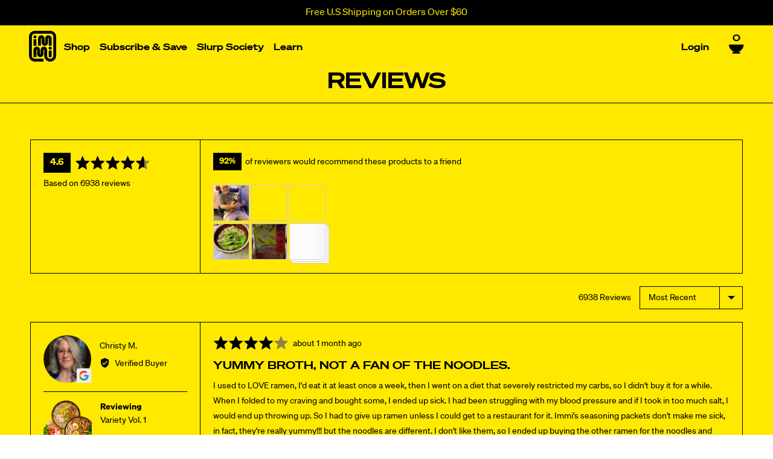

--- FILE ---
content_type: text/html; charset=utf-8
request_url: https://shop.immieats.com/pages/reviews
body_size: 46541
content:
<!doctype html>
<!--[if IE 8]> <html class="no-js lt-ie9" lang="en"> <![endif]-->
<!--[if IE 9 ]> <html class="ie9 no-js"> <![endif]-->
<!-- [if (gt IE 9)|!(IE)]><! -->
<html class="no-js">
  <!-- <![endif] -->
  <head>
    <!-- Start of TrueVault Polaris Code Block -->
    <script>
      window.polarisOptions = {
        GoogleAnalyticsTrackingId: 'G-YGZR7F1LM9',
      };
    </script>
    <script src="https://polaris.truevaultcdn.com/static/polaris.js"></script>
    <!-- End of TrueVault Polaris Code Block -->

    
<script async src="https://cdn.rebuyengine.com/onsite/js/rebuy.js?shop=immi-eats.myshopify.com"></script>





    
    
    
    
    
    
      
      
    
  
    <!-- Dash.Fi Alpha -->
      <script async src="https://pixel.dashfi.dev/static/js/pixel.dash.fi.js"></script>
      <script>window.dashFiTracker = window.dashFiTracker ||
      {};window.dashFiTracker['siteIdentifier'] = '1efde129-55e2-6ee6-ab5a-dc6c5e1bafcb';
      </script>
    <!-- End Dash.Fi Alpha -->
    <!-- Google Tag Manager -->
<script>(function(w,d,s,l,i){w[l]=w[l]||[];w[l].push({'gtm.start':
new Date().getTime(),event:'gtm.js'});var f=d.getElementsByTagName(s)[0],
j=d.createElement(s),dl=l!='dataLayer'?'&l='+l:'';j.async=true;j.src=
'https://www.googletagmanager.com/gtm.js?id='+i+dl;f.parentNode.insertBefore(j,f);
})(window,document,'script','dataLayer','GTM-NDS23TC');</script>
<!-- End Google Tag Manager -->
    <!--
      Google Tag Manager
      <script>
        (function(w,d,s,l,i){w[l]=w[l]||[];w[l].push({'gtm.start':
        new Date().getTime(),event:'gtm.js'});var f=d.getElementsByTagName(s)[0],
        j=d.createElement(s),dl=l!='dataLayer'?'&l='+l:'';j.async=true;j.src=
        'https://www.googletagmanager.com/gtm.js?id='+i+dl;f.parentNode.insertBefore(j,f);
        })(window,document,'script','dataLayer','GTM-KF3C4KT');
      </script>
      <!-- End Google Tag Manager
    -->
    <!-- heatmap.com snippet -->
    <script>
      (function () {
        var _heatmap_paq = (window._heatmap_paq = window._heatmap_paq || []);
        var heatUrl = (window.heatUrl = 'https://dashboard.heatmap.com/');
        function hLoadInitialScript(url) {
          var script = document.createElement('script');
          script.type = 'text/javascript';
          script.src = url;
          script.async = false;
          script.defer = true;
          document.head.appendChild(script);
        }
        hLoadInitialScript(heatUrl + 'preprocessor.min.js?sid=331');
        window.addEventListener('DOMContentLoaded', function () {
          if (typeof _heatmap_paq != 'object' || _heatmap_paq.length == 0) {
            _heatmap_paq.push(['setTrackerUrl', heatUrl + 'sttracker.php']);
            hLoadInitialScript(heatUrl + 'heatmap-light.min.js?sid=331');
          }
        });
      })();
    </script>

    <!-- End heatmap.com snippet Code -->
    <script defer src="https://cdn.skio.com/scripts/shopify/head/shopify.ba9807f79b5cdb6483d5.js"></script>
    <script>
  function patchRequests() {
    const XHRSend = XMLHttpRequest.prototype.send;
    XMLHttpRequest.prototype.send = function (...args) {
      args[0] = reserialize(args[0]);
      return XHRSend.apply(this, args);
    };
  
    const windowFetchCopy = window.fetch;
    window.fetch = function (...args) {
      if (args[1] && args[1].body) {
        args[1].body = reserialize(args[1].body);
      }
      return windowFetchCopy(...args);
    };
  }
  
   function XMLHttpRequestPromise(obj) {
    return new Promise((resolve, reject) => {
      const xhr = new XMLHttpRequest();
      xhr.open(obj.method || 'GET', obj.url);
      if (obj.headers) {
        Object.keys(obj.headers).forEach((key) => {
          xhr.setRequestHeader(key, obj.headers[key]);
        });
      }
      xhr.onload = () => {
        if (xhr.status >= 200 && xhr.status < 300) {
          resolve(xhr.response);
        } else {
          reject(xhr.statusText);
        }
      };
      xhr.onerror = () => reject(xhr.statusText);
      xhr.send(obj.body);
    });
  }

  function reserializeJSON(json) {
    try {
      const body = JSON.parse(json);
      const id = body.id;
      const lineItems = (body.checkout || {}).line_items;
      if (id) {
     const planId = getPlanId(document);
      if (planId) {
      body['selling_plan'] = planId;
      }
      } else if (lineItems) {
        body.checkout.line_items = lineItems.map((item) => {
          const { variant_id: id } = item;
          if (!id) {
            return item;
          }
      
      const planId = getPlanId(document);
          if (planId) {
            item.properties['selling_plan'] = planId;
          }
  
          return item;
        });
      }
      const reserializedBody = JSON.stringify(body);
      return reserializedBody;
    } catch (e) {
      return json;
    }
  }
  
  function reserializeFormData(formData) {
    try {
      if (!formData.get('selling_plan')) {
        const planId = getPlanId(document);
        if (planId) {
          formData.append('selling_plan', planId);
        }
      }
    } catch(e) {}
    return formData;
  }
  
  function reserializeQueryParam(body) {
    try {
      const reserializedBody = body.split('&').map((field) => {
        return field;
      });
      if (!body.includes('selling_plan') && planId) {
        const planId = getPlanId(document);
        if (planId) {
          reserializedBody.push('selling_plan=' + planId);
          }
        }
      return reserializedBody.join('&');
    } catch (e) {
      return body;
    }
  }
  
  function reserialize(body) {
    try {
      if (!body) {
        return body;
      }
      if (typeof body === 'string') {
        let isJson = false;
        try {
          JSON.parse(body);
          isJson = true;
        } catch (e) {}
        return isJson ? reserializeJSON(body) : reserializeQueryParam(body);
      } else if (typeof body === 'object' && body.entries && body.entries()) {
        return reserializeFormData(body);
      }
    } catch (e) {}
    return body;
  }  

  function extractContent(s) {
    var span = document.createElement('span');
    span.innerHTML = s;
    return span.textContent || span.innerText;
  };
  function updatePrice(planSelector) {
    var product = JSON.parse(planSelector.dataset.product);
    var planId = getPlanId(planSelector);
    var variantId = getVariantId(planSelector);
    if (!variantId) {
      return;
    }
    var variant = product.variants_by_id[variantId];
    planId = planId ? parseInt(planId) : null;
    var price = planId && variant.selling_plans[planId]
      ? variant.selling_plans[planId].price 
      : variant.price;
      var varPrice = parseFloat(extractContent(variant.price).replace('$', '').replace(',', ''))
      var sellingPrice = Object.values(variant.selling_plans)[0].price
      var sellingPriceFloat = parseFloat(extractContent(Object.values(variant.selling_plans)[0].price).replace('$', '').replace(',', ''))
      var savings = ((varPrice - sellingPriceFloat) / varPrice * 100).toFixed(0);
    var selectors = [
      '#ProductPrice',
      '#productPrice-product-template',
      '#ProductPrice-product-template',
      '#productPrice > .visually-hidden',
      '.price .price-item--regular',
      '.product__price .price-item--regular',
      '.product__price .product__price--reg',
      '.product__price .product__current-price',
      '.product-single__price',
      '[id^=productPrice-]',
      '.price .money',
      '.product__price',
      '[data-product-price]',
      '.current_price .money'
    ].join(',');
    var wrapper = planSelector.closest('div[data-section-type], .shopify-section');
    if (!wrapper || !wrapper.length) {
      wrapper = document.body;
    }
    var priceContainers = wrapper.querySelectorAll(selectors);
    priceContainers.forEach(function rewritePrice(container) {
      if (extractContent(container.innerHTML) !== extractContent(price.toString())) {
        container.innerHTML = price;
      }
    });

    var oneTimes = planSelector.querySelectorAll('.one-time-price');
    oneTimes.forEach(function(oneTime) {
      const newText = `One-time Purchase: ${variant.price}`;
      if (oneTime.textContent !== newText) {
        oneTime.textContent = newText;
      }
    });
    var subscribeAndSaves = planSelector.querySelectorAll('.subscribe-price');
    subscribeAndSaves.forEach(function(subscribeAndSave) {
      const newText = `Subscribe & Save (${savings}%): ${sellingPrice}`;
      if (subscribeAndSave.textContent !== newText) {
        subscribeAndSave.textContent = newText;
      }
    });
  }

  function updateSellingPlanFormId(planSelector) {
    var planId = getPlanId(planSelector);
    var sellingPlanFormId = planSelector.querySelector('[name="selling_plan"]');
    if (!sellingPlanFormId) {
      return;
    }
    var noValueAndNoPlan = planId == null && sellingPlanFormId.value === '';
    if (sellingPlanFormId.value != planId && !noValueAndNoPlan) {
      sellingPlanFormId.value = planId;
    }
  }

  function filterGroupsForVariantAndThenUpdate(planSelector) {
    var variantId = getVariantId(planSelector);
    if (!variantId) {
      return;
    }
    var product = JSON.parse(planSelector.dataset.product);
    var variant = product.variants_by_id[variantId];
    let hasSubscriptionAvailable = false;
    planSelector.querySelectorAll('[name="skio-subscription"]').forEach(function(node) {
      var groupId = node.querySelector('[name="skio-subscription-value"]').value;
      var isAvailable = Boolean(groupId && variant && variant.group_ids && variant.group_ids[groupId]);
      if (isAvailable) {
        hasSubscriptionAvailable = true;
        if (node.className !== 'available') {
          node.className = 'available';
          //checkPlanOnSelect();
        }
      } else if (node.className !== 'unavailable') {
        node.className = 'unavailable';
      }
    });

    planSelector.querySelectorAll('[name="skio-one-time"]').forEach(function(node) {
      var isAvailable = !product.requires_selling_plan && hasSubscriptionAvailable;
      if (isAvailable) {
        if (node.className !== 'available') {
          node.className = 'available';
        }
      } else if (node.className !== 'unavailable') {
        node.className = 'unavailable';
      }
    });

    updatePrice(planSelector);
    updateSellingPlanFormId(planSelector);
    updateCheckedSellingPlanGroup(planSelector)
  }

  function getPlanId(planSelector) {
    try {
      var form = planSelector.closest('form[action*="/cart/add"]');
      var subscription = form.querySelector('.available[name="skio-subscription"] select');
      var subscriptionChecked = form.querySelector('.available[name="skio-subscription"] [name="skio-subscription-value"]').checked;
      if (subscription && subscriptionChecked) {
        return parseInt(subscription.value);
      }
    } catch {}
     return null;
  }

  function getVariantId(planSelector) {
    try {
      var form = planSelector.closest('form[action*="/cart/add"]');
      var input = form.querySelector('select[name="id"],input[name="id"],button[name="id"]');
      return parseInt(input.value);
    } catch(e) {
      return null;
    }
  }

  function updateCheckedSellingPlanGroup(planSelector) {
    var planId = getPlanId(planSelector);
    var form = planSelector.closest('form[action*="/cart/add"]');
    if (planId) {
      var subscription = form.querySelector('.available[name="skio-subscription"] [name="skio-subscription-value"]');
      if (subscription && subscription.checked !== true) {
        subscription.checked = true;
      }
      form.querySelectorAll('[data-skio-plan-options]').forEach(function(a) {
        if (a && a.style.display !== 'flex') {
          a.style.display = 'flex';
        }
      })
    } else {
      var oneTime = form.querySelector('.available[name="skio-one-time"] [name="skio-subscription-value"]');
      if (oneTime && oneTime.checked !== true) {
        oneTime.checked = true;
      }
      form.querySelectorAll('[data-skio-plan-options]').forEach(function(a) {
        if (a && a.style.display !== 'none') {
          a.style.display = 'none';
        }
      })
    }
  }

  function addObserver(planSelector) {
    const rewriteObserver = new MutationObserver(function(mutations) {
      filterGroupsForVariantAndThenUpdate(planSelector);
      /*if (window.swatchSelected) {
        checkPlanOnSelect(planSelector);
        window.swatchSelected = false;
      }*/
    });
    rewriteObserver.observe(document, {
      childList: true,
      subtree: true,
      attributes: true,
    });
  }

  function setupPlanSelector(planSelector) {
    var product = JSON.parse(planSelector.dataset.product);
    filterGroupsForVariantAndThenUpdate(planSelector);
    planSelector.style.display = 'initial';
  }

  function checkPlanOnSelect(planSelector) {
    console.log('planSelector', planSelector);
    var form = planSelector ? planSelector.closest('form[action*="/cart/add"]') : document;
    var subscriptionRadioBox = form.querySelector('.available[name="skio-subscription"] [name="skio-subscription-value"]');
    console.log('subscriptionRadioBox', subscriptionRadioBox);
    if (subscriptionRadioBox && !subscriptionRadioBox.checked) {
      subscriptionRadioBox.checked = true;
    }
  }

  /* function selectBlocks(selectedBlock, planSelector) {
    var parentBlocks = planSelector.querySelectorAll('.rc_block');
    parentBlocks.forEach(function(block) {
      if (block !== selectedBlock && block.className.includes('rc_block__type--active')) {
        block.classList.remove('rc_block__type--active');
      }
    })
    if (!selectedBlock.className.includes('rc_block__type--active')) {
      selectedBlock.classList.add('rc_block__type--active');
    }
    filterGroupsForVariantAndThenUpdate(planSelector);
  }*/

  // check all sub boxes
  function initialCheckPlanOnSelect() {
    var subscriptionRadioBoxes = document.querySelectorAll('[name="skio-subscription"] [name="skio-subscription-value"]');
    subscriptionRadioBoxes.forEach(function (subscriptionRadioBox) {
      if (!subscriptionRadioBox.checked) {
        subscriptionRadioBox.checked = true;
      }
    });
  }

  function onLoad() {
    patchRequests();
    document.querySelectorAll('fieldset.skio-plan-picker').forEach(function (planSelector) {
      setupPlanSelector(planSelector);
      addObserver(planSelector);
      initialCheckPlanOnSelect();
      planSelector.querySelectorAll('[name="skio-subscription-value"]').forEach(function(node) {
        node.addEventListener('change', function (e) {
          filterGroupsForVariantAndThenUpdate(planSelector);
        });
      });
      /* planSelector.querySelectorAll('select').forEach(function(node) {
        node.addEventListener('change', function (e) {
          checkPlanOnSelect(planSelector);
          filterGroupsForVariantAndThenUpdate(planSelector);
        });
      }); */
      /* var parentBlocks = document.querySelectorAll('.block');
      parentBlocks.forEach(function (parentBlock) {
        parentBlock.addEventListener('click', function(e) {
          if (parentBlock.closest('.available')) {
            selectBlocks(parentBlock, planSelector);
          }
        });
      }); */
    });
  }
 
  if (document.readyState !== 'loading') {
    onLoad();
  } else {
    window.addEventListener('DOMContentLoaded', function () {
      onLoad();
    });
  }
</script>

    <script>
      if (window.location.pathname.startsWith('/tools/recurring')) {
        window.location.href = '/a/account/login';
      }
    </script>
    <script>
      /* >> TriplePixel :: start*/
      ~(function (W, H, A, L, E, _) {
        function O(T, R) {
          void 0 === R && (R = !1),
            (H = new XMLHttpRequest()),
            H.open('GET', '//triplewhale-pixel.web.app/triplepx.txt?' + ~(Date.now() / 9e7), !0),
            H.send(null),
            (H.onreadystatechange = function () {
              4 === H.readyState && 200 === H.status
                ? setTimeout(function () {
                    return eval(H.responseText);
                  }, 50)
                : (299 < H.status || H.status < 200) && T && !R && ((R = !0), O(T - 1));
            });
        }
        if (((L = window), !L[H + 'sn'])) {
          L[H + 'sn'] = 1;
          try {
            A.setItem(H, 1 + (0 | A.getItem(H) || 0)),
              W.includes('⇈') && A.setItem(H + 'Stg', 1 + (0 | A.getItem(H + 'Stg') || 0)),
              (E = JSON.parse(A.getItem(H + 'U') || '[]')).push(location.href),
              A.setItem(H + 'U', JSON.stringify(E));
          } catch (e) {}
          A.getItem('"!nC`') ||
            ((A = L),
            A[H] ||
              ((L = function () {
                return Date.now().toString(36) + '_' + Math.random().toString(36);
              }),
              (E = A[H] =
                function (t, e) {
                  return (W = L()), (E._q = E._q || []).push([W, t, e]), (E._headless = !0), W;
                }),
              (E.ch = W),
              O(5)));
        }
      })('', 'TriplePixel', localStorage);
      /* << TriplePixel :: end*/
    </script>

    <meta charset="utf-8">
    <meta http-equiv="X-UA-Compatible" content="IE=edge,chrome=1">
    
    

    <link
      rel="shortcut icon"
      href="https://cdn.shopify.com/s/files/1/0097/2013/5731/files/favicon-32x32.png?v=1631885846"
      type="image/png"
    >
    <link
      rel="apple-touch-icon"
      sizes="180x180"
      href="https://cdn.shopify.com/s/files/1/0097/2013/5731/files/apple-touch-icon.png?v=1631885846"
    >
    <link
      rel="icon"
      type="image/png"
      sizes="32x32"
      href="https://cdn.shopify.com/s/files/1/0097/2013/5731/files/favicon-32x32.png?v=1631885846"
    >
    <link
      rel="icon"
      type="image/png"
      sizes="16x16"
      href="https://cdn.shopify.com/s/files/1/0097/2013/5731/files/favicon-16x16.png?v=1631885846"
    >
    <link rel="manifest" href="https://cdn.shopify.com/s/files/1/0097/2013/5731/files/site.webmanifest?v=1631886226">
    <link
      rel="mask-icon"
      href="https://cdn.shopify.com/s/files/1/0097/2013/5731/files/safari-pinned-tab.svg?v=1631885846"
      color="#ffe900"
    >
    <meta name="msapplication-TileColor" content="#ffe900">
    <meta name="theme-color" content="#ffe900">

    <title>
      Reviews
      
      
       &ndash; immi
    </title><meta name="description" content="">
      <meta property="og:description" content="">

  <meta property="og:type" content="website">
  <meta property="og:title" content="Reviews">

<meta property="og:url" content="https://shop.immieats.com/pages/reviews">
<meta property="og:site_name" content="immi">




  <meta name="twitter:card" content="summary_large_image">


<link rel="canonical" href="https://shop.immieats.com/pages/reviews">
    <meta name="viewport" content="width=device-width,initial-scale=1,shrink-to-fit=no">
    <meta name="theme-color" content="#000000">
    <!-- Start of FB Verification -->
    <meta name="facebook-domain-verification" content="etibbjsh1i9zodm49vy39utk81zwsk">
    <!-- End of FB Verification -->

    
      <meta property="og:image" content="http://shop.immieats.com/cdn/shop/files/og-image_fc740f68-bda9-4d00-9b90-b59ccc9c453a.png?v=1631644466">
      <meta property="og:image:secure_url" content="https://shop.immieats.com/cdn/shop/files/og-image_fc740f68-bda9-4d00-9b90-b59ccc9c453a.png?v=1631644466">
      <meta property="og:image:width" content="1200">
      <meta property="og:image:height" content="630">
    

    <style>
  :root{
    --c-primary: #000000;
    --c-secondary: #000000;
    --c-borders: #000000;
    --c-body-bg: #ffe900;
    --c-body-text: #000000;
    --c-footer-bg: #000000;
    --c-footer-text: #ffe900;
    --c-footer-social-link: #ffe900;
    --c-yellow: #FFE900;
    --c-black: #000000;
    --c-pink: #FF48B0;
    --c-orange: #FF8625;
    --c-red: #F93822;
    --c-green: #00BB7E;
    --c-pink-2: #FFC0C8;
    --radius: 9px;
    --f-heading: 'Sohne-Breit';
    --f-heading-serif: 'GrandSlang';
    --f-body: 'Sohne';
  }
</style>
<link
  rel="stylesheet"
  href="https://cdnjs.cloudflare.com/ajax/libs/modern-normalize/1.0.0/modern-normalize.min.css"
  integrity="sha512-ISS7cAi1PEhQ8jnbJpJZMd29NlhNj4AWYyLOSp2CE/CsHxTCu+r+t0D2yoJudVrd0/8fTVPUVDzY5Tvli75u/g=="
  crossorigin="anonymous"
>
<script src="//shop.immieats.com/cdn/shop/t/184/assets/theme.js?v=49318429333935614731766203583" async></script>
<link href="//shop.immieats.com/cdn/shop/t/184/assets/wayfx.scss.css?v=87922664293126709051766203621" rel="stylesheet" type="text/css" media="all" />
<link as="style" crossorigin href="//shop.immieats.com/cdn/shop/t/184/assets/theme.css?v=169820816475121330661766203582" rel="stylesheet preload">
<link href="//shop.immieats.com/cdn/shop/t/184/assets/theme.css?v=169820816475121330661766203582" rel="stylesheet">
<script
  src="https://cdnjs.cloudflare.com/ajax/libs/jquery/3.5.1/jquery.min.js"
  integrity="sha512-bLT0Qm9VnAYZDflyKcBaQ2gg0hSYNQrJ8RilYldYQ1FxQYoCLtUjuuRuZo+fjqhx/qtq/1itJ0C2ejDxltZVFg=="
  crossorigin="anonymous"
></script>
<link rel="stylesheet" href="https://cdn.jsdelivr.net/npm/@splidejs/splide@4.1.4/dist/css/splide.min.css">
<script src="https://cdn.jsdelivr.net/npm/@splidejs/splide@4.1.4/dist/js/splide.min.js" defer="defer"></script>
<script
  type="application/javascript"
  async
  src="https://static.klaviyo.com/onsite/js/klaviyo.js?company_id=HXCqQh"
></script>
<script type="text/javascript" src="//www.klaviyo.com/media/js/public/klaviyo_subscribe.js"></script>

<script>
  (function (src, cb) {
    var s = document.createElement('script');
    s.setAttribute('src', src);
    s.onload = cb;
    (document.head || document.body).appendChild(s);
  })('https://cdn.immieats.com/ffd82cdb-f548-449f-b647-2bd21bd43f61/blinkloadermin.js', function () {
    window.Blinkloader.optimize({
      pubkey: 'd3721668d400ddf6a8ca',
      fadeIn: true,
      lazyload: true,
      smartCompression: true,
      responsive: true,
      retina: true,
      webp: true,
    });
  });
</script>

<script>let searchParams = new URLSearchParams(window.location.search);
  if(searchParams.has('rfsn_v4_aid')) {
    localStorage.setItem('rfsn_v4_aid', searchParams.get('rfsn_v4_aid'));
  }
  if(searchParams.has('rfsn_v4_cs')) {
    localStorage.setItem('rfsn_v4_cs', searchParams.get('rfsn_v4_cs'));
  }
  if(searchParams.has('rfsn_v4_ci')) {
    localStorage.setItem('rfsn_v4_ci', searchParams.get('rfsn_v4_ci'));
  }
  if(searchParams.has('rfsn_v4_id')) {
    localStorage.setItem('rfsn_v4_id', searchParams.get('rfsn_v4_id'));
  }
</script>

<script>
  (function () {
    var s = document.createElement('script'),
      e = !document.body ? document.querySelector('head') : document.body;
    s.src = 'https://acsbapp.com/apps/app/dist/js/app.js';
    s.async = true;
    s.onload = function () {
      acsbJS.init({
        statementLink: '',
        footerHtml: '',
        hideMobile: false,
        hideTrigger: true,
        language: 'en',
        position: 'left',
        leadColor: '#000000',
        triggerColor: '#000000',
        triggerRadius: '50%',
        triggerPositionX: 'right',
        triggerPositionY: 'bottom',
        triggerIcon: 'people',
        triggerSize: 'medium',
        triggerOffsetX: 20,
        triggerOffsetY: 20,
        mobile: {
          triggerSize: 'small',
          triggerPositionX: 'right',
          triggerPositionY: 'center',
          triggerOffsetX: 10,
          triggerOffsetY: 0,
          triggerRadius: '50%',
        },
      });
    };
    e.appendChild(s);
  })();
</script>

<script src="https://www.googleoptimize.com/optimize.js?id=OPT-TNSZBDQ"></script>
<link href="//shop.immieats.com/cdn/shop/t/184/assets/disney.css?v=104892050062463164111766203537" rel="stylesheet" type="text/css" media="all" />

    

    <script>window.performance && window.performance.mark && window.performance.mark('shopify.content_for_header.start');</script><meta name="facebook-domain-verification" content="x3j2xwpjymqnobgnyq6f3u8y34yf1r">
<meta name="google-site-verification" content="I7hqlSb2gAVYz2PbVL1lKgvmiIcEU3beOeexDfAdM5A">
<meta id="shopify-digital-wallet" name="shopify-digital-wallet" content="/9720135731/digital_wallets/dialog">
<meta name="shopify-checkout-api-token" content="b7f374478a46052656902885493593d9">
<meta id="in-context-paypal-metadata" data-shop-id="9720135731" data-venmo-supported="false" data-environment="production" data-locale="en_US" data-paypal-v4="true" data-currency="USD">
<script async="async" src="/checkouts/internal/preloads.js?locale=en-US"></script>
<link rel="preconnect" href="https://shop.app" crossorigin="anonymous">
<script async="async" src="https://shop.app/checkouts/internal/preloads.js?locale=en-US&shop_id=9720135731" crossorigin="anonymous"></script>
<script id="apple-pay-shop-capabilities" type="application/json">{"shopId":9720135731,"countryCode":"US","currencyCode":"USD","merchantCapabilities":["supports3DS"],"merchantId":"gid:\/\/shopify\/Shop\/9720135731","merchantName":"immi","requiredBillingContactFields":["postalAddress","email"],"requiredShippingContactFields":["postalAddress","email"],"shippingType":"shipping","supportedNetworks":["visa","masterCard","amex","discover","elo","jcb"],"total":{"type":"pending","label":"immi","amount":"1.00"},"shopifyPaymentsEnabled":true,"supportsSubscriptions":true}</script>
<script id="shopify-features" type="application/json">{"accessToken":"b7f374478a46052656902885493593d9","betas":["rich-media-storefront-analytics"],"domain":"shop.immieats.com","predictiveSearch":true,"shopId":9720135731,"locale":"en"}</script>
<script>var Shopify = Shopify || {};
Shopify.shop = "immi-eats.myshopify.com";
Shopify.locale = "en";
Shopify.currency = {"active":"USD","rate":"1.0"};
Shopify.country = "US";
Shopify.theme = {"name":"Qbrico\/feature\/ - SSV6","id":140352159795,"schema_name":null,"schema_version":null,"theme_store_id":null,"role":"main"};
Shopify.theme.handle = "null";
Shopify.theme.style = {"id":null,"handle":null};
Shopify.cdnHost = "shop.immieats.com/cdn";
Shopify.routes = Shopify.routes || {};
Shopify.routes.root = "/";</script>
<script type="module">!function(o){(o.Shopify=o.Shopify||{}).modules=!0}(window);</script>
<script>!function(o){function n(){var o=[];function n(){o.push(Array.prototype.slice.apply(arguments))}return n.q=o,n}var t=o.Shopify=o.Shopify||{};t.loadFeatures=n(),t.autoloadFeatures=n()}(window);</script>
<script>
  window.ShopifyPay = window.ShopifyPay || {};
  window.ShopifyPay.apiHost = "shop.app\/pay";
  window.ShopifyPay.redirectState = null;
</script>
<script id="shop-js-analytics" type="application/json">{"pageType":"page"}</script>
<script defer="defer" async type="module" src="//shop.immieats.com/cdn/shopifycloud/shop-js/modules/v2/client.init-shop-cart-sync_C5BV16lS.en.esm.js"></script>
<script defer="defer" async type="module" src="//shop.immieats.com/cdn/shopifycloud/shop-js/modules/v2/chunk.common_CygWptCX.esm.js"></script>
<script type="module">
  await import("//shop.immieats.com/cdn/shopifycloud/shop-js/modules/v2/client.init-shop-cart-sync_C5BV16lS.en.esm.js");
await import("//shop.immieats.com/cdn/shopifycloud/shop-js/modules/v2/chunk.common_CygWptCX.esm.js");

  window.Shopify.SignInWithShop?.initShopCartSync?.({"fedCMEnabled":true,"windoidEnabled":true});

</script>
<script>
  window.Shopify = window.Shopify || {};
  if (!window.Shopify.featureAssets) window.Shopify.featureAssets = {};
  window.Shopify.featureAssets['shop-js'] = {"shop-cart-sync":["modules/v2/client.shop-cart-sync_ZFArdW7E.en.esm.js","modules/v2/chunk.common_CygWptCX.esm.js"],"shop-button":["modules/v2/client.shop-button_tlx5R9nI.en.esm.js","modules/v2/chunk.common_CygWptCX.esm.js"],"init-fed-cm":["modules/v2/client.init-fed-cm_CmiC4vf6.en.esm.js","modules/v2/chunk.common_CygWptCX.esm.js"],"init-windoid":["modules/v2/client.init-windoid_sURxWdc1.en.esm.js","modules/v2/chunk.common_CygWptCX.esm.js"],"init-shop-cart-sync":["modules/v2/client.init-shop-cart-sync_C5BV16lS.en.esm.js","modules/v2/chunk.common_CygWptCX.esm.js"],"init-shop-email-lookup-coordinator":["modules/v2/client.init-shop-email-lookup-coordinator_B8hsDcYM.en.esm.js","modules/v2/chunk.common_CygWptCX.esm.js"],"shop-cash-offers":["modules/v2/client.shop-cash-offers_DOA2yAJr.en.esm.js","modules/v2/chunk.common_CygWptCX.esm.js","modules/v2/chunk.modal_D71HUcav.esm.js"],"pay-button":["modules/v2/client.pay-button_FdsNuTd3.en.esm.js","modules/v2/chunk.common_CygWptCX.esm.js"],"shop-login-button":["modules/v2/client.shop-login-button_C5VAVYt1.en.esm.js","modules/v2/chunk.common_CygWptCX.esm.js","modules/v2/chunk.modal_D71HUcav.esm.js"],"shop-toast-manager":["modules/v2/client.shop-toast-manager_ClPi3nE9.en.esm.js","modules/v2/chunk.common_CygWptCX.esm.js"],"avatar":["modules/v2/client.avatar_BTnouDA3.en.esm.js"],"init-shop-for-new-customer-accounts":["modules/v2/client.init-shop-for-new-customer-accounts_ChsxoAhi.en.esm.js","modules/v2/client.shop-login-button_C5VAVYt1.en.esm.js","modules/v2/chunk.common_CygWptCX.esm.js","modules/v2/chunk.modal_D71HUcav.esm.js"],"init-customer-accounts":["modules/v2/client.init-customer-accounts_DxDtT_ad.en.esm.js","modules/v2/client.shop-login-button_C5VAVYt1.en.esm.js","modules/v2/chunk.common_CygWptCX.esm.js","modules/v2/chunk.modal_D71HUcav.esm.js"],"init-customer-accounts-sign-up":["modules/v2/client.init-customer-accounts-sign-up_CPSyQ0Tj.en.esm.js","modules/v2/client.shop-login-button_C5VAVYt1.en.esm.js","modules/v2/chunk.common_CygWptCX.esm.js","modules/v2/chunk.modal_D71HUcav.esm.js"],"lead-capture":["modules/v2/client.lead-capture_Bi8yE_yS.en.esm.js","modules/v2/chunk.common_CygWptCX.esm.js","modules/v2/chunk.modal_D71HUcav.esm.js"],"checkout-modal":["modules/v2/client.checkout-modal_BPM8l0SH.en.esm.js","modules/v2/chunk.common_CygWptCX.esm.js","modules/v2/chunk.modal_D71HUcav.esm.js"],"shop-follow-button":["modules/v2/client.shop-follow-button_Cva4Ekp9.en.esm.js","modules/v2/chunk.common_CygWptCX.esm.js","modules/v2/chunk.modal_D71HUcav.esm.js"],"shop-login":["modules/v2/client.shop-login_D6lNrXab.en.esm.js","modules/v2/chunk.common_CygWptCX.esm.js","modules/v2/chunk.modal_D71HUcav.esm.js"],"payment-terms":["modules/v2/client.payment-terms_CZxnsJam.en.esm.js","modules/v2/chunk.common_CygWptCX.esm.js","modules/v2/chunk.modal_D71HUcav.esm.js"]};
</script>
<script>(function() {
  var isLoaded = false;
  function asyncLoad() {
    if (isLoaded) return;
    isLoaded = true;
    var urls = ["https:\/\/d3hw6dc1ow8pp2.cloudfront.net\/reviewsWidget.min.js?shop=immi-eats.myshopify.com","https:\/\/skiocheck.com\/?shop=immi-eats.myshopify.com","https:\/\/cdn.getcarro.com\/script-tags\/all\/nb-101920173500.js?shop=immi-eats.myshopify.com","https:\/\/cdn.shoppinggives.com\/cc-utilities\/shopify.js?store-id=b2f085ea-659a-4997-80c4-b9189e4c15d8\u0026shop=immi-eats.myshopify.com","https:\/\/d26ky332zktp97.cloudfront.net\/shops\/KumjvPrkderRHzuRG\/colibrius-m.js?shop=immi-eats.myshopify.com","https:\/\/sdk.postscript.io\/sdk-script-loader.bundle.js?shopId=435126\u0026shop=immi-eats.myshopify.com","https:\/\/cdn.richpanel.com\/js\/richpanel_shopify_script.js?appClientId=immi5461\u0026tenantId=immi546\u0026shop=immi-eats.myshopify.com\u0026shop=immi-eats.myshopify.com"];
    for (var i = 0; i < urls.length; i++) {
      var s = document.createElement('script');
      s.type = 'text/javascript';
      s.async = true;
      s.src = urls[i];
      var x = document.getElementsByTagName('script')[0];
      x.parentNode.insertBefore(s, x);
    }
  };
  if(window.attachEvent) {
    window.attachEvent('onload', asyncLoad);
  } else {
    window.addEventListener('load', asyncLoad, false);
  }
})();</script>
<script id="__st">var __st={"a":9720135731,"offset":-28800,"reqid":"5553248e-ea15-4280-a23f-d3544234ea86-1768843773","pageurl":"shop.immieats.com\/pages\/reviews","s":"pages-51960709171","u":"6b5575294cc5","p":"page","rtyp":"page","rid":51960709171};</script>
<script>window.ShopifyPaypalV4VisibilityTracking = true;</script>
<script id="form-persister">!function(){'use strict';const t='contact',e='new_comment',n=[[t,t],['blogs',e],['comments',e],[t,'customer']],o='password',r='form_key',c=['recaptcha-v3-token','g-recaptcha-response','h-captcha-response',o],s=()=>{try{return window.sessionStorage}catch{return}},i='__shopify_v',u=t=>t.elements[r],a=function(){const t=[...n].map((([t,e])=>`form[action*='/${t}']:not([data-nocaptcha='true']) input[name='form_type'][value='${e}']`)).join(',');var e;return e=t,()=>e?[...document.querySelectorAll(e)].map((t=>t.form)):[]}();function m(t){const e=u(t);a().includes(t)&&(!e||!e.value)&&function(t){try{if(!s())return;!function(t){const e=s();if(!e)return;const n=u(t);if(!n)return;const o=n.value;o&&e.removeItem(o)}(t);const e=Array.from(Array(32),(()=>Math.random().toString(36)[2])).join('');!function(t,e){u(t)||t.append(Object.assign(document.createElement('input'),{type:'hidden',name:r})),t.elements[r].value=e}(t,e),function(t,e){const n=s();if(!n)return;const r=[...t.querySelectorAll(`input[type='${o}']`)].map((({name:t})=>t)),u=[...c,...r],a={};for(const[o,c]of new FormData(t).entries())u.includes(o)||(a[o]=c);n.setItem(e,JSON.stringify({[i]:1,action:t.action,data:a}))}(t,e)}catch(e){console.error('failed to persist form',e)}}(t)}const f=t=>{if('true'===t.dataset.persistBound)return;const e=function(t,e){const n=function(t){return'function'==typeof t.submit?t.submit:HTMLFormElement.prototype.submit}(t).bind(t);return function(){let t;return()=>{t||(t=!0,(()=>{try{e(),n()}catch(t){(t=>{console.error('form submit failed',t)})(t)}})(),setTimeout((()=>t=!1),250))}}()}(t,(()=>{m(t)}));!function(t,e){if('function'==typeof t.submit&&'function'==typeof e)try{t.submit=e}catch{}}(t,e),t.addEventListener('submit',(t=>{t.preventDefault(),e()})),t.dataset.persistBound='true'};!function(){function t(t){const e=(t=>{const e=t.target;return e instanceof HTMLFormElement?e:e&&e.form})(t);e&&m(e)}document.addEventListener('submit',t),document.addEventListener('DOMContentLoaded',(()=>{const e=a();for(const t of e)f(t);var n;n=document.body,new window.MutationObserver((t=>{for(const e of t)if('childList'===e.type&&e.addedNodes.length)for(const t of e.addedNodes)1===t.nodeType&&'FORM'===t.tagName&&a().includes(t)&&f(t)})).observe(n,{childList:!0,subtree:!0,attributes:!1}),document.removeEventListener('submit',t)}))}()}();</script>
<script integrity="sha256-4kQ18oKyAcykRKYeNunJcIwy7WH5gtpwJnB7kiuLZ1E=" data-source-attribution="shopify.loadfeatures" defer="defer" src="//shop.immieats.com/cdn/shopifycloud/storefront/assets/storefront/load_feature-a0a9edcb.js" crossorigin="anonymous"></script>
<script crossorigin="anonymous" defer="defer" src="//shop.immieats.com/cdn/shopifycloud/storefront/assets/shopify_pay/storefront-65b4c6d7.js?v=20250812"></script>
<script data-source-attribution="shopify.dynamic_checkout.dynamic.init">var Shopify=Shopify||{};Shopify.PaymentButton=Shopify.PaymentButton||{isStorefrontPortableWallets:!0,init:function(){window.Shopify.PaymentButton.init=function(){};var t=document.createElement("script");t.src="https://shop.immieats.com/cdn/shopifycloud/portable-wallets/latest/portable-wallets.en.js",t.type="module",document.head.appendChild(t)}};
</script>
<script data-source-attribution="shopify.dynamic_checkout.buyer_consent">
  function portableWalletsHideBuyerConsent(e){var t=document.getElementById("shopify-buyer-consent"),n=document.getElementById("shopify-subscription-policy-button");t&&n&&(t.classList.add("hidden"),t.setAttribute("aria-hidden","true"),n.removeEventListener("click",e))}function portableWalletsShowBuyerConsent(e){var t=document.getElementById("shopify-buyer-consent"),n=document.getElementById("shopify-subscription-policy-button");t&&n&&(t.classList.remove("hidden"),t.removeAttribute("aria-hidden"),n.addEventListener("click",e))}window.Shopify?.PaymentButton&&(window.Shopify.PaymentButton.hideBuyerConsent=portableWalletsHideBuyerConsent,window.Shopify.PaymentButton.showBuyerConsent=portableWalletsShowBuyerConsent);
</script>
<script data-source-attribution="shopify.dynamic_checkout.cart.bootstrap">document.addEventListener("DOMContentLoaded",(function(){function t(){return document.querySelector("shopify-accelerated-checkout-cart, shopify-accelerated-checkout")}if(t())Shopify.PaymentButton.init();else{new MutationObserver((function(e,n){t()&&(Shopify.PaymentButton.init(),n.disconnect())})).observe(document.body,{childList:!0,subtree:!0})}}));
</script>
<link id="shopify-accelerated-checkout-styles" rel="stylesheet" media="screen" href="https://shop.immieats.com/cdn/shopifycloud/portable-wallets/latest/accelerated-checkout-backwards-compat.css" crossorigin="anonymous">
<style id="shopify-accelerated-checkout-cart">
        #shopify-buyer-consent {
  margin-top: 1em;
  display: inline-block;
  width: 100%;
}

#shopify-buyer-consent.hidden {
  display: none;
}

#shopify-subscription-policy-button {
  background: none;
  border: none;
  padding: 0;
  text-decoration: underline;
  font-size: inherit;
  cursor: pointer;
}

#shopify-subscription-policy-button::before {
  box-shadow: none;
}

      </style>

<script>window.performance && window.performance.mark && window.performance.mark('shopify.content_for_header.end');</script>
<!-- /snippets/oldIE-js.liquid -->


<!--[if lt IE 9]>
<script src="//cdnjs.cloudflare.com/ajax/libs/html5shiv/3.7.2/html5shiv.min.js" type="text/javascript"></script>
<link href="//shop.immieats.com/search?q=43a00967d9ddbc46e6979d316e64feb8" id="respond-redirect" rel="respond-redirect" />
<script src="//shop.immieats.com/search?q=43a00967d9ddbc46e6979d316e64feb8" type="text/javascript"></script>
<![endif]-->

<script src="https://www.dwin1.com/19038.js" type="text/javascript" defer="defer"></script>

    <!-- Start of Littledata - Fix Google Analytics Script -->
    <!-- This file has been deprecated. -->
    <!-- End of Littledata - Fix Google Analytics Script -->

    <link href="https://d3hw6dc1ow8pp2.cloudfront.net/styles/main.min.css" rel="stylesheet" type="text/css">
<style type="text/css">
.okeReviews .okeReviews-reviewsWidget-header-controls-writeReview {
        display: inline-block;
    }
    .okeReviews .okeReviews-reviewsWidget.is-okeReviews-empty {
        display: block;
    }
</style>
<script type="application/json" id="oke-reviews-settings">
{"analyticsSettings":{"provider":"ua"},"disableInitialReviewsFetchOnProducts":false,"initialReviewDisplayCount":5,"locale":"en","localeAndVariant":{"code":"en"},"omitMicrodata":true,"reviewSortOrder":"date","subscriberId":"bcbe3fb6-d2db-43f6-b11e-c4797a94453b","widgetTemplateId":"featured-media","starRatingColor":"#000000","recorderPlus":true,"recorderQandaPlus":true}
</script>

    <link rel="stylesheet" type="text/css" href="https://dov7r31oq5dkj.cloudfront.net/bcbe3fb6-d2db-43f6-b11e-c4797a94453b/widget-style-customisations.css?v=265f78ac-46d2-462c-9a53-7b0aa9c335d0">
    

  



    <!-- Global site tag (gtag.js) - Google AdWords: 685753516 -->
    <script async src="https://www.googletagmanager.com/gtag/js?id=AW-685753516"></script>
    <script>
      window.dataLayer = window.dataLayer || [];
      function gtag() {
        dataLayer.push(arguments);
      }
      gtag('js', new Date());

      gtag('config', 'AW-685753516');
    </script>

    
    <link rel="stylesheet" href="https://doui4jqs03un3.cloudfront.net/style.css.gz">
    <script src="https://doui4jqs03un3.cloudfront.net/vendors.js.gz"></script>
    <script src="https://doui4jqs03un3.cloudfront.net/client.js.gz" defer="defer"></script>
    

    <script id="sg-js-global-vars">
      sgGlobalVars = {"storeId":"b2f085ea-659a-4997-80c4-b9189e4c15d8","seenManagerPrompt":false,"storeIsActive":false,"targetInfo":{"cart":{"isAfterElem":false,"isBeforeElem":true,"isInsideElem":false,"customSelector":"","isOn":true,"type":1,"integration":1,"sideCartOn":false,"useCheckoutButton":true},"product":{"useCartButton":false,"isAfterElem":false,"isBeforeElem":false,"isInsideElem":true,"customSelector":".wayfx-shoppinggives","isOn":true,"type":1,"integration":1},"roundUp":{"isAfterElem":true,"isBeforeElem":false,"isInsideElem":false,"customSelector":"","isOn":false,"useCheckoutButton":true,"integration":0},"addOn":{"isOn":false,"integration":0}},"hideAdditionalScriptPrompt":false,"sgRoundUpId":null,"sgAddOnIds":null};
      if(sgGlobalVars) {
          sgGlobalVars.cart = {"note":null,"attributes":{},"original_total_price":0,"total_price":0,"total_discount":0,"total_weight":0.0,"item_count":0,"items":[],"requires_shipping":false,"currency":"USD","items_subtotal_price":0,"cart_level_discount_applications":[],"checkout_charge_amount":0};
          sgGlobalVars.currentProduct = null;
          sgGlobalVars.isAdmin = false;
      }
    </script>
    <!-- Snap Pixel Code -->
    <script type=text/javascript>
    (function(e,t,n){if(e.snaptr)return;var a=e.snaptr=function()
    {a.handleRequest?a.handleRequest.apply(a,arguments):a.queue.push(arguments)};
    a.queue=[];var s=script;r=t.createElement(s);r.async=!0;
    r.src=n;var u=t.getElementsByTagName(s)[0];
    u.parentNode.insertBefore(r,u);})(window,document,
    <https://sc-static.net/scevent.min.js>);
    
    snaptr(init, "081ac166-bcc2-41fd-a680-26d31464bf61", {
    user_email: __INSERT_USER_EMAIL__
    });
    
    snaptr(track, PAGE_VIEW);
    
    </script>
    <!-- End Snap Pixel Code -->
    <!-- Google Tag Manager DFO Tag Manager for affiliate -->
    <script>
      (function (w, d, s, l, i) {
        w[l] = w[l] || [];
        w[l].push({ 'gtm.start': new Date().getTime(), event: 'gtm.js' });
        var f = d.getElementsByTagName(s)[0],
          j = d.createElement(s),
          dl = l != 'dataLayer' ? '&l=' + l : '';
        j.async = true;
        j.src = 'https://www.googletagmanager.com/gtm.js?id=' + i + dl;
        f.parentNode.insertBefore(j, f);
      })(window, document, 'script', 'dataLayer', 'GTM-KF3C4KT');
    </script>
    <!-- End Google Tag Manager -->
    <script type='text/javascript'>
      var script = document.createElement('script');
      script.src = 'https://xp2023-pix.s3.amazonaws.com/px_uYrPN.js';
      document.getElementsByTagName('head')[0].appendChild(script);
    </script>
    <!-- Alia Script Code -->
	  <script src="https://backend.alia-cloudflare.com/public/embed.js?shop=immi-eats.myshopify.com" async></script>
	  <!-- End Alia Script Code -->
  <!-- BEGIN app block: shopify://apps/onward/blocks/onward-protection-embed/b53f9cdb-2bd0-4ef4-be64-bb0b8b7f7dff --><script type="text/javascript">
  window.onwardHideProductInCart = function() {
   refreshOnwadCart();
}

async function refreshOnwadCart() {
  fetch('/cart.js').then(res => {
    res.json().then(function(json) {
      window.onwardApp.cartChanged(json);
    });
  });
}

document.addEventListener('rebuy:smartcart.ready', function () {
  const onward = new OnwardSetup();
  onward.addRebuy();
});

window.addEventListener('DOMContentLoaded', function () {
  const onward = new OnwardSetup();
  onward.addContainer('form.cart button.cart__checkout', { position: 'beforebegin' });
  onward.addCheckoutPlus('form.cart button.cart__checkout', {
    optOutSelector: 'form.cart button.cart__checkout',
    optOutPosition: 'afterend'
  });

  // TESTING UPCART
  onward.addContainer(".styles_Footer__cartSummarySection__", {
    position: "afterend",
  });
  onward.attachCheckoutButton(".upcart-checkout-button", {
    optOutSelector: ".upcart-regular-checkout-container",
    optOutPosition: "beforeend",
  });
});

  window.OnwardSettingsJson = {"selectedByDefault":true,"shopEnabled":true,"insuranceFeePercentage":"4.0","carbonOffsetPriceCents":1,"carbonOffsetsEnabled":true,"flatRateReturnEnabled":false,"returnsAppEnabled":false,"customerSponsoredReturnLabel":true,"exchangesEnabled":false,"shopName":"immi","shopId":470,"shopCurrencyCode":"USD","shopSupportContact":"fam@immieats.com","minimumInsurableCartAmountCents":0,"minimumInsurancePriceCents":null,"minimumInsurancePriceVariantId":null,"maximumInsurancePriceCents":null,"maximumInsurancePriceVariantId":null,"insuranceFallback":"do_not_insure","excludePriceInSubtotalDisplay":true,"oneLine":false,"largeMultiline":false,"displayToggle":true,"autoRemoveInsuranceFromCart":false,"poweredByEnabled":true,"inlinePoweredByEnabled":true,"disclaimerEnabled":false,"showSubscriptionWording":true,"moneyFormat":null,"checkoutButtonSelector":null,"themePrimaryColor":null,"ctaTextColor":null,"backgroundColor":"","copyLine1":"Earn {{reward_amount}}","copyLine2":"Onward Checkout+","checkoutPlusCopyLine1":"Checkout+","checkoutPlusCopyLine2":"Get {{reward_amount}} Cashback, Delivery Protection, a 90-day Guarantee, \u0026 Sustainable Shipping","checkoutPlusEnabled":true,"checkoutPlusVariant":"checkout","checkoutPlusButtonLabel":"Checkout+ | {{subtotal_with_onward}}","checkoutPlusOptOutLabel":"continue without Checkout+","checkoutPlusOptOutContainerSelector":"","disclaimerText":"*By deselecting shipping protection, immi is not liable for damaged, or stolen items","rewardsEnabled":true,"rewardsPercentage":"10.0","nativeSubscriptionsEnabled":true,"cartItemCountSelector":"span#CartCount, .styles_Footer__cartSubtotalTitle__ span:not(.styles_Footer__cartSubtotalValue__)","cartSubtotalSelector":"span.styles_Footer__cartSubtotalValue__","productGuaranteesEnabled":true,"productGuaranteeDays":90,"walletsEnabled":false,"analyticsEnabled":true,"category":"Food \u0026 Drink","featuresEnabled":["widget:checkout:multi_product_debug","widget:insurance_attempt_tracking","widget:checkout:pickup_in_store"],"isDev":false,"modalContent":null,"customModalEnabled":false,"checkoutModalContent":"","shoppersUrl":"","checkoutExtensionHidden":false,"checkoutOneLine":true,"legacyAutoInsertCheckoutPlus":false,"orderEditingEnabledAt":null,"orderEditingDeadlineMinutes":30,"orderEditingAddInsuranceCopyLine1":"Onward Checkout+","orderEditingAddInsuranceCopyLine2":null,"subtotalLabel":"","subtotalLabelSelector":"","poweredByLogoColor":"black","onwardLineitemProperties":{},"insuranceProductImageUrl":"https:\/\/cdn.shopify.com\/s\/files\/1\/0097\/2013\/5731\/files\/onward-product-image-immi.png?v=1759500166"};
  window.OnwardSettingsJson = Object.assign(
    window.OnwardSettingsJson,
    window.onwardSettingsOverrides ? window.onwardSettingsOverrides : {},
    {
      headlessClient: false,
      locale: {
        currency_iso_code: "USD",
        currency_rate: Shopify.currency?.rate || "1.0",
        request_locale: Shopify?.locale || 'en'
      }
    }
  );
  Object.freeze(window.OnwardSettingsJson);

  
</script>

<style id="onward-styles-sheet">
  .cart-item:has(a[href*="/products/onward-package-protection"]),
  .cart__item:has(a[href*="/products/onward-package-protection"]),
  .upez--cart-item:has(a[href*="/products/onward-package-protection"]),
  .upcart-product-item:has(a[href*="/products/onward-package-protection"]),
  .rebuy-cart__flyout-item:has(a[href*="/products/onward-package-protection"]) {
    display: none;
  }

  .cart__row:has(a[href*="/products/onward-package-protection"]),
.rebuy-cart__flyout-item:has(a[href*="/products/onward-package-protection"]){
  display: none;
}

.upcart-internal-cart-item:has(a[href*="/products/onward-package-protection"]) {
  display: none;
}

#onward-container section {
  max-width: unset !important;
}

@media (max-width: 1024px) {
  .wayfx-cart-sidebar:has(#onward-container) {
    width: 100% !important;
    margin: 0 !important;
  }
}

#onward-container #onward-copy-line-2 span {
  color: black !important;
}
</style>


<!-- END app block --><!-- BEGIN app block: shopify://apps/inveterate/blocks/app-embed/fc24aab3-e6d2-461b-961d-9ebb32143cf2 -->

<script id="inveterate-app-embed-log-script" async>
  console.log('Inveterate: PSB: extension');
</script>

<style>
  .inveterate__popup {
    display: none;
  }
</style>

  <script id="inveterate-theme-snippets-script" async src="https://d1mopl5xgcax3e.cloudfront.net/js/immi-eats.inveterate.js"></script>
  <script id="inveterate-app-embed-script" async>
    (function() {
      try {
        var count = 0;
        const executeScriptWhenReady = function () {
          if (!window?.inveterate?.scripts) {
            let i = setInterval(function() {
              if(window?.inveterate?.scripts) {
                window.inveterate.scripts.run();
                clearInterval(i);
              }
            }, 50);
            return;
          }
          window.inveterate.scripts.run();
        }
        var interval = setInterval(function(){
          if (!window.inveterate || !window.inveterate.fileLoaded) return;

          clearInterval(interval);
          window.inveterate.merchantId = 'immi-eats';
          const localizationFromLiquid = {
            shopCurrency: 'USD',
            localCurrency: 'USD',
            country: 'US',
            language: 'en',
            lnName: 'English',
            countryName: 'United States',
          }
          window.inveterate.properties.localization = localizationFromLiquid;


          

          

          
            window.inveterate.properties.page = {
              type: 'page',
              contentId: 51960709171
            };
          

          
            window.inveterate.properties.pageType = 'page';
          

          
            window.inveterate.properties.product = {"id":7043733946419,"title":"Slurp Society Membership","handle":"inveterate-subscription","description":"\u003cp\u003eGet 25% off sitewide, $20 credit upon sign-up, exclusive deals every quarter, early access to all of our new products \u0026amp; more.\u003c\/p\u003e","published_at":"2024-01-30T13:25:24-08:00","created_at":"2024-01-30T08:08:30-08:00","vendor":"Inveterate","type":"Subscription","tags":["inveterate-product","klaviyo_reviews_exclude","smart-cart-hide-qty"],"price":5000,"price_min":5000,"price_max":5000,"available":true,"price_varies":false,"compare_at_price":null,"compare_at_price_min":0,"compare_at_price_max":0,"compare_at_price_varies":false,"variants":[{"id":41681759109171,"title":"Slurp Society Membership - Annually","option1":"Slurp Society Membership - Annually","option2":null,"option3":null,"sku":"SLURPSOCIETYMEMBERSHIP","requires_shipping":false,"taxable":false,"featured_image":null,"available":true,"name":"Slurp Society Membership - Slurp Society Membership - Annually","public_title":"Slurp Society Membership - Annually","options":["Slurp Society Membership - Annually"],"price":5000,"weight":0,"compare_at_price":null,"inventory_management":"shopify","barcode":"","requires_selling_plan":true,"selling_plan_allocations":[{"price_adjustments":[{"position":1,"price":5000}],"price":5000,"compare_at_price":5000,"per_delivery_price":5000,"selling_plan_id":1523875891,"selling_plan_group_id":"5c98a6a48c5d9b9f5501c6160ce671395f3fdf71"}],"quantity_rule":{"min":1,"max":null,"increment":1}}],"images":["\/\/shop.immieats.com\/cdn\/shop\/products\/Shopify_Membership_Icon_283e60a0-e6ac-4c0a-9520-aa939ab5c93a.png?v=1762447494"],"featured_image":"\/\/shop.immieats.com\/cdn\/shop\/products\/Shopify_Membership_Icon_283e60a0-e6ac-4c0a-9520-aa939ab5c93a.png?v=1762447494","options":["Billed"],"media":[{"alt":"Membership image","id":22783323144243,"position":1,"preview_image":{"aspect_ratio":1.002,"height":1920,"width":1923,"src":"\/\/shop.immieats.com\/cdn\/shop\/products\/Shopify_Membership_Icon_283e60a0-e6ac-4c0a-9520-aa939ab5c93a.png?v=1762447494"},"aspect_ratio":1.002,"height":1920,"media_type":"image","src":"\/\/shop.immieats.com\/cdn\/shop\/products\/Shopify_Membership_Icon_283e60a0-e6ac-4c0a-9520-aa939ab5c93a.png?v=1762447494","width":1923}],"requires_selling_plan":true,"selling_plan_groups":[{"id":"5c98a6a48c5d9b9f5501c6160ce671395f3fdf71","name":"Inveterate Selling Plan","options":[{"name":"Billed","position":1,"values":["Annually"]}],"selling_plans":[{"id":1523875891,"name":"Annually","description":null,"options":[{"name":"Billed","position":1,"value":"Annually"}],"recurring_deliveries":true,"price_adjustments":[{"order_count":null,"position":1,"value_type":"price","value":5000}],"checkout_charge":{"value_type":"percentage","value":100}}],"app_id":"inveterate"}],"content":"\u003cp\u003eGet 25% off sitewide, $20 credit upon sign-up, exclusive deals every quarter, early access to all of our new products \u0026amp; more.\u003c\/p\u003e"};
          

          

          

          <!-- BEGIN app snippet: js-helpers -->



const { MIN_SAFE_INTEGER: MIN, MAX_SAFE_INTEGER: MAX } = Number,
  { ceil, floor, random: rnd } = Math;

const random = {
  decimal: ({ min = MIN, max = MAX, decimals } = {}) => {
    const result = Math.min(max, min + rnd() * ((max + 1) - min));

    return typeof decimals === "number"
      ? Number(result.toFixed(decimals))
      : result;
  },

  integer: ({ min = MIN, max = MAX } = {}) =>
    floor(random.decimal({ min, max })),

  string: ({
    characters = "",
    /** number or { min, max } */ length = { max: 250 },
  } = {}) =>
    Array(
      typeof length === "number"
        ? length
        : random.integer({ min: 0, ...length })
    )
      .fill("")
      .map((_) =>
        (([b, i]) =>
          characters?.[random.integer({ min: 0, max: characters.length })] ||
          String.fromCharCode(b + ceil(i * Math.random())))(
          [
            [65, 25],
            [97, 25],
            [48, 9],
          ][random.integer({ min: 0, max: 2 })]
        )
      )
      .filter((x) => /[a-zA-Z0-9]/.test(x))
      .join(""),
};

window.inveterate.helpers.random = random;

<!-- END app snippet -->
          <!-- BEGIN app snippet: js-methods -->



  (function () {
    var _a;
    var random = window.inveterate.helpers.random;
    if (!window.inveterate.device)
        window.inveterate.device = new (_a = /** @class */ (function () {
                function Device() {
                    var _b;
                    this.fingerprint = ((_b = JSON.parse(localStorage.getItem(_a.STORAGE_KEY))) === null || _b === void 0 ? void 0 : _b.fingerprint) ||
                        random.string({ min: 8, max: 250 });
                    localStorage.setItem(_a.STORAGE_KEY, JSON.stringify(this));
                    window.inveterate.device = this;
                }
                Device.prototype.toString = function () {
                    return JSON.stringify(this);
                };
                return Device;
            }()),
            _a.STORAGE_KEY = 'inveterateDevice',
            _a)();
  })();

var __spreadArray = (this && this.__spreadArray) || function (to, from, pack) {
    if (pack || arguments.length === 2) for (var i = 0, l = from.length, ar; i < l; i++) {
        if (ar || !(i in from)) {
            if (!ar) ar = Array.prototype.slice.call(from, 0, i);
            ar[i] = from[i];
        }
    }
    return to.concat(ar || Array.prototype.slice.call(from));
};
(function () {
    var JobStatus;
    (function (JobStatus) {
        JobStatus["Unqueued"] = "UNQUEUED";
        JobStatus["Queued"] = "QUEUED";
        JobStatus["Running"] = "RUNNING";
        JobStatus["Completed"] = "COMPLETED";
    })(JobStatus || (JobStatus = {}));
    var Job = /** @class */ (function () {
        function Job() {
            this.status = Job.Status.Unqueued;
        }
        Job.Status = JobStatus;
        return Job;
    }());
    var Queue = /** @class */ (function () {
        function Queue() {
            var _this = this;
            this.jobs = {
                queued: [],
                ongoing: [],
                completed: [],
                get all() {
                    return __spreadArray(__spreadArray(__spreadArray([], this.queued, true), this.ongoing, true), this.completed, true);
                },
            };
            this.events = {
                /** Events triggered when jobs with specific IDs are completed */
                id: [],
                done: [],
                push: [],
                error: [],
            };
            this.push = function (_a) {
                var _b = _a.id, id = _b === void 0 ? String(Math.random()) : _b, fn = _a.fn;
                _this.jobs.queued.push({ id: id, fn: fn, status: Job.Status.Queued });
                _this.events.push.forEach(function (fn) { return fn(); });
                _this.flush();
            };
            this.flush = function () {
                if (!_this.jobs.queued[0] || _this.jobs.ongoing.length)
                    return;
                var job = _this.jobs.queued.splice(0, 1)[0], jid = job.id;
                job.promise = job
                    .fn()
                    .then(function (result) {
                    return _this.events.id
                        .filter(function (e) {
                        return e.ids.every(function (id) {
                            return jid === id || _this.jobs.completed.find(function (job) { return job.id === id; });
                        });
                    })
                        .forEach(function (_a) {
                        var fn = _a.fn;
                        return fn(result);
                    });
                })
                    .catch(function (err) { return _this.events.error.forEach(function (fn) { return fn(err); }); })
                    .finally(function () {
                    if (_this.jobs.ongoing.length) {
                        var job_1 = _this.jobs.ongoing.splice(0, 1)[0];
                        job_1.status = Job.Status.Completed;
                        _this.jobs.completed.push(job_1);
                    }
                    if (_this.jobs.queued[0] && !_this.jobs.ongoing.length)
                        _this.flush();
                    else
                        _this.events.done.forEach(function (fn) { return fn(); });
                });
                _this.jobs.ongoing.push(job);
            };
        }
        Object.defineProperty(Queue.prototype, "busy", {
            get: function () {
                return this.jobs.ongoing.length;
            },
            enumerable: false,
            configurable: true
        });
        return Queue;
    }());
    var x = window;
    if (!x.inveterate)
        x.inveterate = {};
    if (!x.inveterate.classes)
        x.inveterate.classes = {};
    x.inveterate.classes.Queue = Queue;

  if (!window.Inveterate)
    window.Inveterate = new (class Inveterate {
      queue = new Queue({ id: 'Inveterate' });

      constructor() {
        this.queue.events.push.push(() => {
          document
            .querySelector('.inveterate')
            ?.classList.add('inveterate__loading');
        });

        this.queue.events.done.push(() => {
          document
            .querySelector('.inveterate')
            ?.classList.remove('inveterate__loading');
        });
      }

      get loading() {
        return this.queue.busy;
      }

      get ready() {
        return this.queue.finished;
      }

      wait = ({ id, fn }) => {
        this.queue.push({ id, fn });
      };
    })();
  })();
  
  const searchParams = new URLSearchParams(window.location.search);

  /**
    Headers does not work in IE
    https://caniuse.com/mdn-api_headers
  */

  const headers = new Headers({
    "Content-Type": "application/json",
  });

  const setCartAttributes = (id, token) =>
    fetch("/cart/update.js", {
      method: "POST",
      headers: { "Content-Type": "application/json" },
      body: JSON.stringify({
        attributes: {
          inveterateReferralId: id,
          inveterateReferralToken: token,
        },
      }),
    }).then(() => {
      console.log(`[Inveterate] Referral Token set:`, token);

      document.dispatchEvent(
        new Event("inveterate:referrals:token-set", {
          detail: token,
        })
      );
    });

  const referralIdQueryParameter = ["referred_by", "referrerId", "rid"]
    .map((paramName) => searchParams?.get(paramName))
    .filter((x) => !!x)?.[0];

  window.inveterate.methods.referrals = {
    setCartAttributes,

    validate: () => {
      const customerId = ``,
        savedReferral =
          window.localStorage.getItem(
            inveterate.properties.referralStorageName
          ) ?? undefined;

      if (!savedReferral || !customerId) return new Promise.resolve(false);

      const {
        merchantId,
        segmentId,
        referrer,
        referralId: id,
        referralToken: token,
      } = JSON.parse(savedReferral);

      const bodyObj = {
        merchant: {
          id: merchantId,
        },

        segment: {
          id: segmentId,
        },

        referral: {
          id,
          token,
        },

        referrer,

        referee: {
          id: customerId,
        },
      };
      try {
        return fetch(`${inveterate.properties.referralApiUrl}/validation`, {
          method: "POST",
          headers,
          body: JSON.stringify(bodyObj),
        })
          .then((response) => response.json())
          .then(({ success, errors, data }) => {
            if (
              success ||
              ["DELETE_REFERRAL", "NEW_REFERRAL"].includes(data?.action)
            )
              localStorage.removeItem(inveterate.properties.referralStorageName);

            if (data?.action === "NEW_REFERRAL")
              return inveterate.methods.referrals.issueNew();

            return success;
          })
          .catch(e => {
            e;
          });
      } catch(e) {
        e;
      }
    },

    issueNew: (referringCustomerId = null) => {
      delete localStorage[inveterate.properties.referralStorageName];

      const merchantId = 'immi-eats',
        customerId = ``,
        referralId = referringCustomerId || referralIdQueryParameter;

      if (!referralId) throw new Error("Referring customer id not provided");

      return fetch(inveterate.properties.referralApiUrl, {
        method: "POST",
        headers,
        body: JSON.stringify({
          merchantId,
          customerId,
          referralId,
          device: inveterate.device,
        }),
      })
        .then((response) => response.json())
        .then((response) => {
          const { referral = {}, discount } = response.data,
            { referralId, referralToken } = referral;

          if (referralId) {
            inveterate.properties.referralData = referral;
            window.localStorage.setItem(
              inveterate.properties.referralStorageName,
              JSON.stringify(referral)
            );

            return {
              discount,
              referralId,
              referralToken,
            };
          }
        })
        .then(({ discount, referralId, referralToken }) =>
          Promise.allSettled([
            setCartAttributes(referralId, referralToken),

            discount &&
              fetch(`/discount/${discount.code}`, {
                method: "GET",
                //headers: { "Content-Type": "application/json" }
              }).then(() => {
                console.log(`[Inveterate] Referral Token set:`, referralToken);

                document.dispatchEvent(
                  new Event("inveterate:referrals:token-set", {
                    detail: referralToken,
                  })
                );
              }),
          ])
        );
    },
  };

  function checkReferrals(referringCustomerId = null) {
    Inveterate.wait({
      id: "inveterate-referral-registration",
      fn: () => {
        const { referrals } = window.inveterate.methods;

        const merchantId = 'immi-eats',
          customerId = ``,
          referralId = referringCustomerId || referralIdQueryParameter;

        const savedReferral =
          window.localStorage.getItem(
            inveterate.properties.referralStorageName
          ) ?? undefined;

        return customerId && savedReferral
          ? referrals.validate()
          : referralId
          ? referrals.issueNew().then(referrals.validate)
          : Promise.resolve();
      },
    });
  };

  /** Placed in two locations for both retrocompatibility and consistency */
  window.inveterate.methods.checkReferrals = checkReferrals;
  window.inveterate.methods.referrals.check = checkReferrals;

  window.inveterate.methods.appendLock = function appendLock() {
    const interval = setInterval(() => {
      const body = document.querySelector('body');
      if (!body) return;
      clearInterval(interval);
      const wrapperEl = document.createElement('div');
      const contentEl = document.createElement('div');
      const svgEl = document.createElementNS('http://www.w3.org/2000/svg', 'svg');
      const pathEl = document.createElementNS('http://www.w3.org/2000/svg', 'path');
      const messageEl = document.createElement('p');
      const briefEl = document.createElement('strong');
      const messageText = document.createTextNode('Must subscribe to access this page!');
      const briefText = document.createTextNode('Redirecting...');
      wrapperEl.classList.add('inveterate__locked');
      contentEl.classList.add('inveterate__locked__content');
      svgEl.setAttribute('width', '24');
      svgEl.setAttribute('height', '24');
      svgEl.setAttribute('viewBox', '0 0 24 24');
      svgEl.setAttribute('fill', 'none');
      pathEl.setAttribute('d', 'M16 11V11.5H16.5V11H16ZM8 11H7.5V11.5H8V11ZM12.5 15C12.5 14.7239 12.2761 14.5 12 14.5C11.7239 14.5 11.5 14.7239 11.5 15H12.5ZM11.5 17C11.5 17.2761 11.7239 17.5 12 17.5C12.2761 17.5 12.5 17.2761 12.5 17H11.5ZM6 11.5H18V10.5H6V11.5ZM19.5 13V19H20.5V13H19.5ZM18 20.5H6V21.5H18V20.5ZM4.5 19V13H3.5V19H4.5ZM6 20.5C5.17157 20.5 4.5 19.8284 4.5 19H3.5C3.5 20.3807 4.61929 21.5 6 21.5V20.5ZM19.5 19C19.5 19.8284 18.8284 20.5 18 20.5V21.5C19.3807 21.5 20.5 20.3807 20.5 19H19.5ZM18 11.5C18.8284 11.5 19.5 12.1716 19.5 13H20.5C20.5 11.6193 19.3807 10.5 18 10.5V11.5ZM6 10.5C4.61929 10.5 3.5 11.6193 3.5 13H4.5C4.5 12.1716 5.17157 11.5 6 11.5V10.5ZM15.5 7V11H16.5V7H15.5ZM16 10.5H8V11.5H16V10.5ZM8.5 11V7H7.5V11H8.5ZM12 3.5C13.933 3.5 15.5 5.067 15.5 7H16.5C16.5 4.51472 14.4853 2.5 12 2.5V3.5ZM12 2.5C9.51472 2.5 7.5 4.51472 7.5 7H8.5C8.5 5.067 10.067 3.5 12 3.5V2.5ZM11.5 15V17H12.5V15H11.5Z');
      pathEl.setAttribute('fill', '#0F0E10');
      svgEl.appendChild(pathEl);
      messageEl.appendChild(messageText);
      briefEl.appendChild(briefText);
      contentEl.appendChild(svgEl);
      contentEl.appendChild(messageEl);
      contentEl.appendChild(briefEl);
      wrapperEl.appendChild(contentEl);
      body.appendChild(wrapperEl);
    }, 50);
  };

  window.inveterate.methods.navigateBackOrGoHome = function navigateBackOrGoHome() {
    const link = "";
    if (!link) history.back();

    setTimeout(() => {
      window.location.href = link || "/";
    }, 1000);

    /** To prevent the piling of redirects if an impatient user clicks more than once */
    window.inveterate.methods.navigateBackOrGoHome = () => {};
  }

<!-- END app snippet -->

          window.inveterate.methods.checkReferrals();

          window.inveterate.earlyAccessAction = 'popup';
          window.inveterate.exclusiveAccessAction = 'popup';

          
            
          

          
            
              
                window.inveterate.exclusiveAccessEnabled = true;
              
            
          
          executeScriptWhenReady();
          
            <!-- BEGIN app snippet: js-membership-product-redirect --><!-- END app snippet -->
          
        }, 50);
      } catch (error) {
        console.log('Inveterate error: ', error);
      }
    })();
  </script>

  <!-- BEGIN app snippet: show-manage-membership -->
<!-- END app snippet -->

  
    
  

  
    
      
        <!-- BEGIN app snippet: popup -->



<div class="inveterate__popup" data-inveterate-popup="exclusive-access">
  <div class="inveterate__popup__inner" style="background-color:#ffffff">
    <div class="inveterate__popup__heading" style="color:#000000">
      Upgrade to the __tier_name__
    </div>
    <p class="inveterate__popup__body" style="color:#000000">
      You’re attempting to view exclusive content only for members in the __tier_name__.
    </p>

    <div class="inveterate__popup__link__group">
      <a
        class="inveterate__popup__link"
        href="/community/membership"
        style="color:#ffffff;background-color:#9245d8;"
      >
        Upgrade to __tier_name__
      </a>

      
        <a
          class="inveterate__popup__link"
          href="javascript:window.inveterate.methods.navigateBackOrGoHome();"
          style="color:#ffffff;background-color:#9245d8;"
        >
          Go back to shopping
        </a>
      
    </div>

    
      <p class="inveterate__popup__account-text">
        Already have an account? <a href="/account">Sign in</a>
      </p>
    
  </div>
</div>
<!-- END app snippet -->
        <!-- BEGIN app snippet: popup-tiers -->



<div class="inveterate__popup" data-inveterate-popup="exclusive-access-tiers">
  <div class="inveterate__popup__inner" style="background-color:#ffffff">
    <div class="inveterate__popup__heading" id="inveterate-exclusive-access-tiers-heading" style="color:#000000">
      Upgrade to the __tier_name__
    </div>
    <p class="inveterate__popup__body__tiers" id="inveterate-exclusive-access-tiers-body" style="color:#000000">
      You’re attempting to view exclusive content only for members in the __tier_name__.
    </p>
    
    <div class="inveterate__popup__cards" id="inveterate-exclusive-access-tiers-cards-container">
      <div class="inveterate__popup_tier-card inveterate__popup_card_current" id="inveterate-exclusive-access-tiers-card1">
        <div>
          <div style="color:#000000" id="inveterate-exclusive-access-tiers-card1-title"></div>
          <div style="color:#000000" id="inveterate-exclusive-access-tiers-card1-subtitle"></div>
          <div>
            <ul id="inveterate-exclusive-access-tiers-card1-bullets" data-inveterate-popup-fg-color="#000000">
            </ul>
          </div>
        </div>
        <div style="color:#000000" class="inveterate__popup__card_current_plan">Current Plan</div>
      </div>
      <div class="inveterate__popup_tier-card inveterate__popup_card_bordered" id="inveterate-exclusive-access-tiers-card2" style="border-color: #9245d8">
        <div>
          <div style="color:#000000"  id="inveterate-exclusive-access-tiers-card2-title"></div>
          <div style="color:#000000"  id="inveterate-exclusive-access-tiers-card2-subtitle"></div>
          <div>
            <ul id="inveterate-exclusive-access-tiers-card2-bullets" data-inveterate-popup-fg-color="#000000">
            </ul>
          </div>
        </div>
        <div class="inveterate__popup__card_next_plan">
          <div class="inveterate__popup__link__group">
            <a
              class="inveterate__popup__link"
              href="/community/membership?membershipplan=true"
              style="color:#ffffff;background-color:#9245d8;"
              id="inveterate-exclusive-access-tiers-popup-button"
            >
              Upgrade to __tier_name__
            </a>
          </div>
        </div>
      </div>
    
    </div>

    <div id="inveterate-exclusive-access-tiers-popup-link-group-nonsbt" class="inveterate__popup__link__group">
      
        <!-- This class name is just to replicate the same style as below -->
        <p class="inveterate__popup__account-text">
          <a
            class="inveterate__popup__link inveterate-go-back-link"
            href="javascript:window.inveterate.methods.navigateBackOrGoHome();"
          >
            <span>&#8592;</span> Go back to shopping
          </a>
        </p>
        <div>
          or compare all plans on
          <a class="inveterate__popup__landing_link"
            href="/community/membership?membershipplan=true"
          >
            landing page
          </a>
        </div>
      
    </div>
    <div class="inveterate__popup_loader_container" id="inveterate-exclusive-access-tiers-loader-view" style="display: none">
      <div>
        <div class="inveterate__popup_loader_line">
          <span class="inveterate__popup_loader"></span>
        </div>
        <p class="inveterate__popup__body__tiers" style="color:#000000">Hang tight. We’re fetching the other plans.</p>
      </div>
    </div>
    
    
      <p class="inveterate__popup__account-text-signin" id="inveterate-exclusive-access-tiers-text-signin">
        Already have an account? <a href="/account">Sign in</a>
      </p>
    
  </div>
</div>

<script async>
  (function() {
    document.addEventListener('DOMContentLoaded', function() {
      let links = document.querySelectorAll('.inveterate-go-back-link');
      if (!links.length) return;
      links.forEach(function(link) {
        link.setAttribute('target', '_self');
      });
    });
  })();
</script>
<!-- END app snippet -->
      
    
  
  <script async>console.log('Inveterate: App embed loaded successfully');</script>


<!-- END app block --><!-- BEGIN app block: shopify://apps/triplewhale/blocks/triple_pixel_snippet/483d496b-3f1a-4609-aea7-8eee3b6b7a2a --><link rel='preconnect dns-prefetch' href='https://api.config-security.com/' crossorigin />
<link rel='preconnect dns-prefetch' href='https://conf.config-security.com/' crossorigin />
<script>
/* >> TriplePixel :: start*/
window.TriplePixelData={TripleName:"immi-eats.myshopify.com",ver:"2.16",plat:"SHOPIFY",isHeadless:false,src:'SHOPIFY_EXT',product:{id:"",name:``,price:"",variant:""},search:"",collection:"",cart:"",template:"page",curr:"USD" || "USD"},function(W,H,A,L,E,_,B,N){function O(U,T,P,H,R){void 0===R&&(R=!1),H=new XMLHttpRequest,P?(H.open("POST",U,!0),H.setRequestHeader("Content-Type","text/plain")):H.open("GET",U,!0),H.send(JSON.stringify(P||{})),H.onreadystatechange=function(){4===H.readyState&&200===H.status?(R=H.responseText,U.includes("/first")?eval(R):P||(N[B]=R)):(299<H.status||H.status<200)&&T&&!R&&(R=!0,O(U,T-1,P))}}if(N=window,!N[H+"sn"]){N[H+"sn"]=1,L=function(){return Date.now().toString(36)+"_"+Math.random().toString(36)};try{A.setItem(H,1+(0|A.getItem(H)||0)),(E=JSON.parse(A.getItem(H+"U")||"[]")).push({u:location.href,r:document.referrer,t:Date.now(),id:L()}),A.setItem(H+"U",JSON.stringify(E))}catch(e){}var i,m,p;A.getItem('"!nC`')||(_=A,A=N,A[H]||(E=A[H]=function(t,e,i){return void 0===i&&(i=[]),"State"==t?E.s:(W=L(),(E._q=E._q||[]).push([W,t,e].concat(i)),W)},E.s="Installed",E._q=[],E.ch=W,B="configSecurityConfModel",N[B]=1,O("https://conf.config-security.com/model",5),i=L(),m=A[atob("c2NyZWVu")],_.setItem("di_pmt_wt",i),p={id:i,action:"profile",avatar:_.getItem("auth-security_rand_salt_"),time:m[atob("d2lkdGg=")]+":"+m[atob("aGVpZ2h0")],host:A.TriplePixelData.TripleName,plat:A.TriplePixelData.plat,url:window.location.href.slice(0,500),ref:document.referrer,ver:A.TriplePixelData.ver},O("https://api.config-security.com/event",5,p),O("https://api.config-security.com/first?host=".concat(p.host,"&plat=").concat(p.plat),5)))}}("","TriplePixel",localStorage);
/* << TriplePixel :: end*/
</script>



<!-- END app block --><!-- BEGIN app block: shopify://apps/klaviyo-email-marketing-sms/blocks/klaviyo-onsite-embed/2632fe16-c075-4321-a88b-50b567f42507 -->












  <script async src="https://static.klaviyo.com/onsite/js/HXCqQh/klaviyo.js?company_id=HXCqQh"></script>
  <script>!function(){if(!window.klaviyo){window._klOnsite=window._klOnsite||[];try{window.klaviyo=new Proxy({},{get:function(n,i){return"push"===i?function(){var n;(n=window._klOnsite).push.apply(n,arguments)}:function(){for(var n=arguments.length,o=new Array(n),w=0;w<n;w++)o[w]=arguments[w];var t="function"==typeof o[o.length-1]?o.pop():void 0,e=new Promise((function(n){window._klOnsite.push([i].concat(o,[function(i){t&&t(i),n(i)}]))}));return e}}})}catch(n){window.klaviyo=window.klaviyo||[],window.klaviyo.push=function(){var n;(n=window._klOnsite).push.apply(n,arguments)}}}}();</script>

  




  <script>
    window.klaviyoReviewsProductDesignMode = false
  </script>







<!-- END app block --><!-- BEGIN app block: shopify://apps/shoppinggives/blocks/app-embed-block/7b6c2cd4-8962-4dc6-975b-870e1f567789 --><script id="sg-js-global-vars">
  sgGlobalVars = {"storeId":"b2f085ea-659a-4997-80c4-b9189e4c15d8","seenManagerPrompt":false,"storeIsActive":false,"targetInfo":{"cart":{"isAfterElem":false,"isBeforeElem":true,"isInsideElem":false,"customSelector":"","isOn":true,"type":1,"integration":1,"sideCartOn":false,"useCheckoutButton":true},"product":{"useCartButton":false,"isAfterElem":false,"isBeforeElem":false,"isInsideElem":true,"customSelector":".wayfx-shoppinggives","isOn":true,"type":1,"integration":1},"roundUp":{"isAfterElem":true,"isBeforeElem":false,"isInsideElem":false,"customSelector":"","isOn":false,"useCheckoutButton":true,"integration":0},"addOn":{"isOn":false,"integration":0}},"hideAdditionalScriptPrompt":false,"sgRoundUpId":null,"sgAddOnIds":null};
  if(sgGlobalVars) {
    sgGlobalVars.cart = {"note":null,"attributes":{},"original_total_price":0,"total_price":0,"total_discount":0,"total_weight":0.0,"item_count":0,"items":[],"requires_shipping":false,"currency":"USD","items_subtotal_price":0,"cart_level_discount_applications":[],"checkout_charge_amount":0};
    sgGlobalVars.currentProduct = null;
    sgGlobalVars.isAdmin = false;
  }
</script>


<!-- END app block --><!-- BEGIN app block: shopify://apps/judge-me-reviews/blocks/judgeme_core/61ccd3b1-a9f2-4160-9fe9-4fec8413e5d8 --><!-- Start of Judge.me Core -->






<link rel="dns-prefetch" href="https://cdnwidget.judge.me">
<link rel="dns-prefetch" href="https://cdn.judge.me">
<link rel="dns-prefetch" href="https://cdn1.judge.me">
<link rel="dns-prefetch" href="https://api.judge.me">

<script data-cfasync='false' class='jdgm-settings-script'>window.jdgmSettings={"pagination":5,"disable_web_reviews":false,"badge_no_review_text":"No reviews","badge_n_reviews_text":"{{ n }} review/reviews","badge_star_color":"#000000","hide_badge_preview_if_no_reviews":true,"badge_hide_text":false,"enforce_center_preview_badge":false,"widget_title":"Customer Reviews","widget_open_form_text":"Write a review","widget_close_form_text":"Cancel review","widget_refresh_page_text":"Refresh page","widget_summary_text":"Based on {{ number_of_reviews }} review/reviews","widget_no_review_text":"Be the first to write a review","widget_name_field_text":"Display name","widget_verified_name_field_text":"Verified Name (public)","widget_name_placeholder_text":"Display name","widget_required_field_error_text":"This field is required.","widget_email_field_text":"Email address","widget_verified_email_field_text":"Verified Email (private, can not be edited)","widget_email_placeholder_text":"Your email address","widget_email_field_error_text":"Please enter a valid email address.","widget_rating_field_text":"Rating","widget_review_title_field_text":"Review Title","widget_review_title_placeholder_text":"Give your review a title","widget_review_body_field_text":"Review content","widget_review_body_placeholder_text":"Start writing here...","widget_pictures_field_text":"Picture/Video (optional)","widget_submit_review_text":"Submit Review","widget_submit_verified_review_text":"Submit Verified Review","widget_submit_success_msg_with_auto_publish":"Thank you! Please refresh the page in a few moments to see your review. You can remove or edit your review by logging into \u003ca href='https://judge.me/login' target='_blank' rel='nofollow noopener'\u003eJudge.me\u003c/a\u003e","widget_submit_success_msg_no_auto_publish":"Thank you! Your review will be published as soon as it is approved by the shop admin. You can remove or edit your review by logging into \u003ca href='https://judge.me/login' target='_blank' rel='nofollow noopener'\u003eJudge.me\u003c/a\u003e","widget_show_default_reviews_out_of_total_text":"Showing {{ n_reviews_shown }} out of {{ n_reviews }} reviews.","widget_show_all_link_text":"Show all","widget_show_less_link_text":"Show less","widget_author_said_text":"{{ reviewer_name }} said:","widget_days_text":"{{ n }} days ago","widget_weeks_text":"{{ n }} week/weeks ago","widget_months_text":"{{ n }} month/months ago","widget_years_text":"{{ n }} year/years ago","widget_yesterday_text":"Yesterday","widget_today_text":"Today","widget_replied_text":"\u003e\u003e {{ shop_name }} replied:","widget_read_more_text":"Read more","widget_reviewer_name_as_initial":"","widget_rating_filter_color":"#fbcd0a","widget_rating_filter_see_all_text":"See all reviews","widget_sorting_most_recent_text":"Most Recent","widget_sorting_highest_rating_text":"Highest Rating","widget_sorting_lowest_rating_text":"Lowest Rating","widget_sorting_with_pictures_text":"Only Pictures","widget_sorting_most_helpful_text":"Most Helpful","widget_open_question_form_text":"Ask a question","widget_reviews_subtab_text":"Reviews","widget_questions_subtab_text":"Questions","widget_question_label_text":"Question","widget_answer_label_text":"Answer","widget_question_placeholder_text":"Write your question here","widget_submit_question_text":"Submit Question","widget_question_submit_success_text":"Thank you for your question! We will notify you once it gets answered.","widget_star_color":"#000000","verified_badge_text":"Verified","verified_badge_bg_color":"","verified_badge_text_color":"","verified_badge_placement":"left-of-reviewer-name","widget_review_max_height":"","widget_hide_border":false,"widget_social_share":false,"widget_thumb":false,"widget_review_location_show":false,"widget_location_format":"","all_reviews_include_out_of_store_products":true,"all_reviews_out_of_store_text":"(out of store)","all_reviews_pagination":100,"all_reviews_product_name_prefix_text":"about","enable_review_pictures":true,"enable_question_anwser":false,"widget_theme":"default","review_date_format":"mm/dd/yyyy","default_sort_method":"most-recent","widget_product_reviews_subtab_text":"Product Reviews","widget_shop_reviews_subtab_text":"Shop Reviews","widget_other_products_reviews_text":"Reviews for other products","widget_store_reviews_subtab_text":"Store reviews","widget_no_store_reviews_text":"This store hasn't received any reviews yet","widget_web_restriction_product_reviews_text":"This product hasn't received any reviews yet","widget_no_items_text":"No items found","widget_show_more_text":"Show more","widget_write_a_store_review_text":"Write a Store Review","widget_other_languages_heading":"Reviews in Other Languages","widget_translate_review_text":"Translate review to {{ language }}","widget_translating_review_text":"Translating...","widget_show_original_translation_text":"Show original ({{ language }})","widget_translate_review_failed_text":"Review couldn't be translated.","widget_translate_review_retry_text":"Retry","widget_translate_review_try_again_later_text":"Try again later","show_product_url_for_grouped_product":false,"widget_sorting_pictures_first_text":"Pictures First","show_pictures_on_all_rev_page_mobile":false,"show_pictures_on_all_rev_page_desktop":false,"floating_tab_hide_mobile_install_preference":false,"floating_tab_button_name":"★ Reviews","floating_tab_title":"Let customers speak for us","floating_tab_button_color":"","floating_tab_button_background_color":"","floating_tab_url":"","floating_tab_url_enabled":false,"floating_tab_tab_style":"text","all_reviews_text_badge_text":"Customers rate us {{ shop.metafields.judgeme.all_reviews_rating | round: 1 }}/5 based on {{ shop.metafields.judgeme.all_reviews_count }} reviews.","all_reviews_text_badge_text_branded_style":"{{ shop.metafields.judgeme.all_reviews_rating | round: 1 }} out of 5 stars based on {{ shop.metafields.judgeme.all_reviews_count }} reviews","is_all_reviews_text_badge_a_link":false,"show_stars_for_all_reviews_text_badge":false,"all_reviews_text_badge_url":"","all_reviews_text_style":"branded","all_reviews_text_color_style":"judgeme_brand_color","all_reviews_text_color":"#108474","all_reviews_text_show_jm_brand":false,"featured_carousel_show_header":true,"featured_carousel_title":"Let customers speak for us","testimonials_carousel_title":"Customers are saying","videos_carousel_title":"Real customer stories","cards_carousel_title":"Customers are saying","featured_carousel_count_text":"from {{ n }} reviews","featured_carousel_add_link_to_all_reviews_page":false,"featured_carousel_url":"","featured_carousel_show_images":true,"featured_carousel_autoslide_interval":5,"featured_carousel_arrows_on_the_sides":false,"featured_carousel_height":250,"featured_carousel_width":80,"featured_carousel_image_size":0,"featured_carousel_image_height":250,"featured_carousel_arrow_color":"#eeeeee","verified_count_badge_style":"branded","verified_count_badge_orientation":"horizontal","verified_count_badge_color_style":"judgeme_brand_color","verified_count_badge_color":"#108474","is_verified_count_badge_a_link":false,"verified_count_badge_url":"","verified_count_badge_show_jm_brand":true,"widget_rating_preset_default":5,"widget_first_sub_tab":"product-reviews","widget_show_histogram":true,"widget_histogram_use_custom_color":false,"widget_pagination_use_custom_color":false,"widget_star_use_custom_color":false,"widget_verified_badge_use_custom_color":false,"widget_write_review_use_custom_color":false,"picture_reminder_submit_button":"Upload Pictures","enable_review_videos":false,"mute_video_by_default":false,"widget_sorting_videos_first_text":"Videos First","widget_review_pending_text":"Pending","featured_carousel_items_for_large_screen":3,"social_share_options_order":"Facebook,Twitter","remove_microdata_snippet":false,"disable_json_ld":false,"enable_json_ld_products":false,"preview_badge_show_question_text":false,"preview_badge_no_question_text":"No questions","preview_badge_n_question_text":"{{ number_of_questions }} question/questions","qa_badge_show_icon":false,"qa_badge_position":"same-row","remove_judgeme_branding":false,"widget_add_search_bar":false,"widget_search_bar_placeholder":"Search","widget_sorting_verified_only_text":"Verified only","featured_carousel_theme":"default","featured_carousel_show_rating":true,"featured_carousel_show_title":true,"featured_carousel_show_body":true,"featured_carousel_show_date":false,"featured_carousel_show_reviewer":true,"featured_carousel_show_product":false,"featured_carousel_header_background_color":"#108474","featured_carousel_header_text_color":"#ffffff","featured_carousel_name_product_separator":"reviewed","featured_carousel_full_star_background":"#108474","featured_carousel_empty_star_background":"#dadada","featured_carousel_vertical_theme_background":"#f9fafb","featured_carousel_verified_badge_enable":true,"featured_carousel_verified_badge_color":"#108474","featured_carousel_border_style":"round","featured_carousel_review_line_length_limit":3,"featured_carousel_more_reviews_button_text":"Read more reviews","featured_carousel_view_product_button_text":"View product","all_reviews_page_load_reviews_on":"scroll","all_reviews_page_load_more_text":"Load More Reviews","disable_fb_tab_reviews":false,"enable_ajax_cdn_cache":false,"widget_advanced_speed_features":5,"widget_public_name_text":"displayed publicly like","default_reviewer_name":"John Smith","default_reviewer_name_has_non_latin":true,"widget_reviewer_anonymous":"Anonymous","medals_widget_title":"Judge.me Review Medals","medals_widget_background_color":"#f9fafb","medals_widget_position":"footer_all_pages","medals_widget_border_color":"#f9fafb","medals_widget_verified_text_position":"left","medals_widget_use_monochromatic_version":false,"medals_widget_elements_color":"#108474","show_reviewer_avatar":true,"widget_invalid_yt_video_url_error_text":"Not a YouTube video URL","widget_max_length_field_error_text":"Please enter no more than {0} characters.","widget_show_country_flag":false,"widget_show_collected_via_shop_app":true,"widget_verified_by_shop_badge_style":"light","widget_verified_by_shop_text":"Verified by Shop","widget_show_photo_gallery":false,"widget_load_with_code_splitting":true,"widget_ugc_install_preference":false,"widget_ugc_title":"Made by us, Shared by you","widget_ugc_subtitle":"Tag us to see your picture featured in our page","widget_ugc_arrows_color":"#ffffff","widget_ugc_primary_button_text":"Buy Now","widget_ugc_primary_button_background_color":"#108474","widget_ugc_primary_button_text_color":"#ffffff","widget_ugc_primary_button_border_width":"0","widget_ugc_primary_button_border_style":"none","widget_ugc_primary_button_border_color":"#108474","widget_ugc_primary_button_border_radius":"25","widget_ugc_secondary_button_text":"Load More","widget_ugc_secondary_button_background_color":"#ffffff","widget_ugc_secondary_button_text_color":"#108474","widget_ugc_secondary_button_border_width":"2","widget_ugc_secondary_button_border_style":"solid","widget_ugc_secondary_button_border_color":"#108474","widget_ugc_secondary_button_border_radius":"25","widget_ugc_reviews_button_text":"View Reviews","widget_ugc_reviews_button_background_color":"#ffffff","widget_ugc_reviews_button_text_color":"#108474","widget_ugc_reviews_button_border_width":"2","widget_ugc_reviews_button_border_style":"solid","widget_ugc_reviews_button_border_color":"#108474","widget_ugc_reviews_button_border_radius":"25","widget_ugc_reviews_button_link_to":"judgeme-reviews-page","widget_ugc_show_post_date":true,"widget_ugc_max_width":"800","widget_rating_metafield_value_type":true,"widget_primary_color":"#000000","widget_enable_secondary_color":false,"widget_secondary_color":"#edf5f5","widget_summary_average_rating_text":"{{ average_rating }} out of 5","widget_media_grid_title":"Customer photos \u0026 videos","widget_media_grid_see_more_text":"See more","widget_round_style":false,"widget_show_product_medals":true,"widget_verified_by_judgeme_text":"Verified by Judge.me","widget_show_store_medals":true,"widget_verified_by_judgeme_text_in_store_medals":"Verified by Judge.me","widget_media_field_exceed_quantity_message":"Sorry, we can only accept {{ max_media }} for one review.","widget_media_field_exceed_limit_message":"{{ file_name }} is too large, please select a {{ media_type }} less than {{ size_limit }}MB.","widget_review_submitted_text":"Review Submitted!","widget_question_submitted_text":"Question Submitted!","widget_close_form_text_question":"Cancel","widget_write_your_answer_here_text":"Write your answer here","widget_enabled_branded_link":true,"widget_show_collected_by_judgeme":false,"widget_reviewer_name_color":"","widget_write_review_text_color":"","widget_write_review_bg_color":"","widget_collected_by_judgeme_text":"collected by Judge.me","widget_pagination_type":"standard","widget_load_more_text":"Load More","widget_load_more_color":"#108474","widget_full_review_text":"Full Review","widget_read_more_reviews_text":"Read More Reviews","widget_read_questions_text":"Read Questions","widget_questions_and_answers_text":"Questions \u0026 Answers","widget_verified_by_text":"Verified by","widget_verified_text":"Verified","widget_number_of_reviews_text":"{{ number_of_reviews }} reviews","widget_back_button_text":"Back","widget_next_button_text":"Next","widget_custom_forms_filter_button":"Filters","custom_forms_style":"horizontal","widget_show_review_information":false,"how_reviews_are_collected":"How reviews are collected?","widget_show_review_keywords":false,"widget_gdpr_statement":"How we use your data: We'll only contact you about the review you left, and only if necessary. By submitting your review, you agree to Judge.me's \u003ca href='https://judge.me/terms' target='_blank' rel='nofollow noopener'\u003eterms\u003c/a\u003e, \u003ca href='https://judge.me/privacy' target='_blank' rel='nofollow noopener'\u003eprivacy\u003c/a\u003e and \u003ca href='https://judge.me/content-policy' target='_blank' rel='nofollow noopener'\u003econtent\u003c/a\u003e policies.","widget_multilingual_sorting_enabled":false,"widget_translate_review_content_enabled":false,"widget_translate_review_content_method":"manual","popup_widget_review_selection":"automatically_with_pictures","popup_widget_round_border_style":true,"popup_widget_show_title":true,"popup_widget_show_body":true,"popup_widget_show_reviewer":false,"popup_widget_show_product":true,"popup_widget_show_pictures":true,"popup_widget_use_review_picture":true,"popup_widget_show_on_home_page":true,"popup_widget_show_on_product_page":true,"popup_widget_show_on_collection_page":true,"popup_widget_show_on_cart_page":true,"popup_widget_position":"bottom_left","popup_widget_first_review_delay":5,"popup_widget_duration":5,"popup_widget_interval":5,"popup_widget_review_count":5,"popup_widget_hide_on_mobile":true,"review_snippet_widget_round_border_style":true,"review_snippet_widget_card_color":"#FFFFFF","review_snippet_widget_slider_arrows_background_color":"#FFFFFF","review_snippet_widget_slider_arrows_color":"#000000","review_snippet_widget_star_color":"#108474","show_product_variant":false,"all_reviews_product_variant_label_text":"Variant: ","widget_show_verified_branding":true,"widget_ai_summary_title":"Customers say","widget_ai_summary_disclaimer":"AI-powered review summary based on recent customer reviews","widget_show_ai_summary":false,"widget_show_ai_summary_bg":false,"widget_show_review_title_input":false,"redirect_reviewers_invited_via_email":"external_form","request_store_review_after_product_review":true,"request_review_other_products_in_order":true,"review_form_color_scheme":"default","review_form_corner_style":"square","review_form_star_color":{},"review_form_text_color":"#333333","review_form_background_color":"#ffffff","review_form_field_background_color":"#fafafa","review_form_button_color":{},"review_form_button_text_color":"#ffffff","review_form_modal_overlay_color":"#000000","review_content_screen_title_text":"How would you rate this product?","review_content_introduction_text":"We would love it if you would share a bit about your experience.","store_review_form_title_text":"How would you rate this store?","store_review_form_introduction_text":"We would love it if you would share a bit about your experience.","show_review_guidance_text":true,"one_star_review_guidance_text":"Poor","five_star_review_guidance_text":"Great","customer_information_screen_title_text":"About you","customer_information_introduction_text":"Please tell us more about you.","custom_questions_screen_title_text":"Your experience in more detail","custom_questions_introduction_text":"Here are a few questions to help us understand more about your experience.","review_submitted_screen_title_text":"Thanks for your review!","review_submitted_screen_thank_you_text":"We are processing it and it will appear on the store soon.","review_submitted_screen_email_verification_text":"Please confirm your email by clicking the link we just sent you. This helps us keep reviews authentic.","review_submitted_request_store_review_text":"Would you like to share your experience of shopping with us?","review_submitted_review_other_products_text":"Would you like to review these products?","store_review_screen_title_text":"Would you like to share your experience of shopping with us?","store_review_introduction_text":"We value your feedback and use it to improve. Please share any thoughts or suggestions you have.","reviewer_media_screen_title_picture_text":"Share a picture","reviewer_media_introduction_picture_text":"Upload a photo to support your review.","reviewer_media_screen_title_video_text":"Share a video","reviewer_media_introduction_video_text":"Upload a video to support your review.","reviewer_media_screen_title_picture_or_video_text":"Share a picture or video","reviewer_media_introduction_picture_or_video_text":"Upload a photo or video to support your review.","reviewer_media_youtube_url_text":"Paste your Youtube URL here","advanced_settings_next_step_button_text":"Next","advanced_settings_close_review_button_text":"Close","modal_write_review_flow":true,"write_review_flow_required_text":"Required","write_review_flow_privacy_message_text":"We respect your privacy.","write_review_flow_anonymous_text":"Post review as anonymous","write_review_flow_visibility_text":"This won't be visible to other customers.","write_review_flow_multiple_selection_help_text":"Select as many as you like","write_review_flow_single_selection_help_text":"Select one option","write_review_flow_required_field_error_text":"This field is required","write_review_flow_invalid_email_error_text":"Please enter a valid email address","write_review_flow_max_length_error_text":"Max. {{ max_length }} characters.","write_review_flow_media_upload_text":"\u003cb\u003eClick to upload\u003c/b\u003e or drag and drop","write_review_flow_gdpr_statement":"We'll only contact you about your review if necessary. By submitting your review, you agree to our \u003ca href='https://judge.me/terms' target='_blank' rel='nofollow noopener'\u003eterms and conditions\u003c/a\u003e and \u003ca href='https://judge.me/privacy' target='_blank' rel='nofollow noopener'\u003eprivacy policy\u003c/a\u003e.","rating_only_reviews_enabled":false,"show_negative_reviews_help_screen":false,"new_review_flow_help_screen_rating_threshold":3,"negative_review_resolution_screen_title_text":"Tell us more","negative_review_resolution_text":"Your experience matters to us. If there were issues with your purchase, we're here to help. Feel free to reach out to us, we'd love the opportunity to make things right.","negative_review_resolution_button_text":"Contact us","negative_review_resolution_proceed_with_review_text":"Leave a review","negative_review_resolution_subject":"Issue with purchase from {{ shop_name }}.{{ order_name }}","preview_badge_collection_page_install_status":false,"widget_review_custom_css":"","preview_badge_custom_css":"","preview_badge_stars_count":"5-stars","featured_carousel_custom_css":"","floating_tab_custom_css":"","all_reviews_widget_custom_css":"","medals_widget_custom_css":"","verified_badge_custom_css":"","all_reviews_text_custom_css":"","transparency_badges_collected_via_store_invite":false,"transparency_badges_from_another_provider":false,"transparency_badges_collected_from_store_visitor":false,"transparency_badges_collected_by_verified_review_provider":false,"transparency_badges_earned_reward":false,"transparency_badges_collected_via_store_invite_text":"Review collected via store invitation","transparency_badges_from_another_provider_text":"Review collected from another provider","transparency_badges_collected_from_store_visitor_text":"Review collected from a store visitor","transparency_badges_written_in_google_text":"Review written in Google","transparency_badges_written_in_etsy_text":"Review written in Etsy","transparency_badges_written_in_shop_app_text":"Review written in Shop App","transparency_badges_earned_reward_text":"Review earned a reward for future purchase","product_review_widget_per_page":10,"widget_store_review_label_text":"Review about the store","checkout_comment_extension_title_on_product_page":"Customer Comments","checkout_comment_extension_num_latest_comment_show":5,"checkout_comment_extension_format":"name_and_timestamp","checkout_comment_customer_name":"last_initial","checkout_comment_comment_notification":true,"preview_badge_collection_page_install_preference":false,"preview_badge_home_page_install_preference":false,"preview_badge_product_page_install_preference":false,"review_widget_install_preference":"","review_carousel_install_preference":false,"floating_reviews_tab_install_preference":"none","verified_reviews_count_badge_install_preference":false,"all_reviews_text_install_preference":false,"review_widget_best_location":false,"judgeme_medals_install_preference":false,"review_widget_revamp_enabled":false,"review_widget_qna_enabled":false,"review_widget_header_theme":"minimal","review_widget_widget_title_enabled":true,"review_widget_header_text_size":"medium","review_widget_header_text_weight":"regular","review_widget_average_rating_style":"compact","review_widget_bar_chart_enabled":true,"review_widget_bar_chart_type":"numbers","review_widget_bar_chart_style":"standard","review_widget_expanded_media_gallery_enabled":false,"review_widget_reviews_section_theme":"standard","review_widget_image_style":"thumbnails","review_widget_review_image_ratio":"square","review_widget_stars_size":"medium","review_widget_verified_badge":"standard_text","review_widget_review_title_text_size":"medium","review_widget_review_text_size":"medium","review_widget_review_text_length":"medium","review_widget_number_of_columns_desktop":3,"review_widget_carousel_transition_speed":5,"review_widget_custom_questions_answers_display":"always","review_widget_button_text_color":"#FFFFFF","review_widget_text_color":"#000000","review_widget_lighter_text_color":"#7B7B7B","review_widget_corner_styling":"soft","review_widget_review_word_singular":"review","review_widget_review_word_plural":"reviews","review_widget_voting_label":"Helpful?","review_widget_shop_reply_label":"Reply from {{ shop_name }}:","review_widget_filters_title":"Filters","qna_widget_question_word_singular":"Question","qna_widget_question_word_plural":"Questions","qna_widget_answer_reply_label":"Answer from {{ answerer_name }}:","qna_content_screen_title_text":"Ask a question about this product","qna_widget_question_required_field_error_text":"Please enter your question.","qna_widget_flow_gdpr_statement":"We'll only contact you about your question if necessary. By submitting your question, you agree to our \u003ca href='https://judge.me/terms' target='_blank' rel='nofollow noopener'\u003eterms and conditions\u003c/a\u003e and \u003ca href='https://judge.me/privacy' target='_blank' rel='nofollow noopener'\u003eprivacy policy\u003c/a\u003e.","qna_widget_question_submitted_text":"Thanks for your question!","qna_widget_close_form_text_question":"Close","qna_widget_question_submit_success_text":"We’ll notify you by email when your question is answered.","all_reviews_widget_v2025_enabled":false,"all_reviews_widget_v2025_header_theme":"default","all_reviews_widget_v2025_widget_title_enabled":true,"all_reviews_widget_v2025_header_text_size":"medium","all_reviews_widget_v2025_header_text_weight":"regular","all_reviews_widget_v2025_average_rating_style":"compact","all_reviews_widget_v2025_bar_chart_enabled":true,"all_reviews_widget_v2025_bar_chart_type":"numbers","all_reviews_widget_v2025_bar_chart_style":"standard","all_reviews_widget_v2025_expanded_media_gallery_enabled":false,"all_reviews_widget_v2025_show_store_medals":true,"all_reviews_widget_v2025_show_photo_gallery":true,"all_reviews_widget_v2025_show_review_keywords":false,"all_reviews_widget_v2025_show_ai_summary":false,"all_reviews_widget_v2025_show_ai_summary_bg":false,"all_reviews_widget_v2025_add_search_bar":false,"all_reviews_widget_v2025_default_sort_method":"most-recent","all_reviews_widget_v2025_reviews_per_page":10,"all_reviews_widget_v2025_reviews_section_theme":"default","all_reviews_widget_v2025_image_style":"thumbnails","all_reviews_widget_v2025_review_image_ratio":"square","all_reviews_widget_v2025_stars_size":"medium","all_reviews_widget_v2025_verified_badge":"bold_badge","all_reviews_widget_v2025_review_title_text_size":"medium","all_reviews_widget_v2025_review_text_size":"medium","all_reviews_widget_v2025_review_text_length":"medium","all_reviews_widget_v2025_number_of_columns_desktop":3,"all_reviews_widget_v2025_carousel_transition_speed":5,"all_reviews_widget_v2025_custom_questions_answers_display":"always","all_reviews_widget_v2025_show_product_variant":false,"all_reviews_widget_v2025_show_reviewer_avatar":true,"all_reviews_widget_v2025_reviewer_name_as_initial":"","all_reviews_widget_v2025_review_location_show":false,"all_reviews_widget_v2025_location_format":"","all_reviews_widget_v2025_show_country_flag":false,"all_reviews_widget_v2025_verified_by_shop_badge_style":"light","all_reviews_widget_v2025_social_share":false,"all_reviews_widget_v2025_social_share_options_order":"Facebook,Twitter,LinkedIn,Pinterest","all_reviews_widget_v2025_pagination_type":"standard","all_reviews_widget_v2025_button_text_color":"#FFFFFF","all_reviews_widget_v2025_text_color":"#000000","all_reviews_widget_v2025_lighter_text_color":"#7B7B7B","all_reviews_widget_v2025_corner_styling":"soft","all_reviews_widget_v2025_title":"Customer reviews","all_reviews_widget_v2025_ai_summary_title":"Customers say about this store","all_reviews_widget_v2025_no_review_text":"Be the first to write a review","platform":"shopify","branding_url":"https://app.judge.me/reviews","branding_text":"Powered by Judge.me","locale":"en","reply_name":"immi","widget_version":"3.0","footer":true,"autopublish":false,"review_dates":true,"enable_custom_form":false,"shop_locale":"en","enable_multi_locales_translations":true,"show_review_title_input":false,"review_verification_email_status":"always","can_be_branded":true,"reply_name_text":"immi"};</script> <style class='jdgm-settings-style'>.jdgm-xx{left:0}:root{--jdgm-primary-color: #000;--jdgm-secondary-color: rgba(0,0,0,0.1);--jdgm-star-color: #000;--jdgm-write-review-text-color: white;--jdgm-write-review-bg-color: #000000;--jdgm-paginate-color: #000;--jdgm-border-radius: 0;--jdgm-reviewer-name-color: #000000}.jdgm-histogram__bar-content{background-color:#000}.jdgm-rev[data-verified-buyer=true] .jdgm-rev__icon.jdgm-rev__icon:after,.jdgm-rev__buyer-badge.jdgm-rev__buyer-badge{color:white;background-color:#000}.jdgm-review-widget--small .jdgm-gallery.jdgm-gallery .jdgm-gallery__thumbnail-link:nth-child(8) .jdgm-gallery__thumbnail-wrapper.jdgm-gallery__thumbnail-wrapper:before{content:"See more"}@media only screen and (min-width: 768px){.jdgm-gallery.jdgm-gallery .jdgm-gallery__thumbnail-link:nth-child(8) .jdgm-gallery__thumbnail-wrapper.jdgm-gallery__thumbnail-wrapper:before{content:"See more"}}.jdgm-preview-badge .jdgm-star.jdgm-star{color:#000000}.jdgm-prev-badge[data-average-rating='0.00']{display:none !important}.jdgm-author-all-initials{display:none !important}.jdgm-author-last-initial{display:none !important}.jdgm-rev-widg__title{visibility:hidden}.jdgm-rev-widg__summary-text{visibility:hidden}.jdgm-prev-badge__text{visibility:hidden}.jdgm-rev__prod-link-prefix:before{content:'about'}.jdgm-rev__variant-label:before{content:'Variant: '}.jdgm-rev__out-of-store-text:before{content:'(out of store)'}@media only screen and (min-width: 768px){.jdgm-rev__pics .jdgm-rev_all-rev-page-picture-separator,.jdgm-rev__pics .jdgm-rev__product-picture{display:none}}@media only screen and (max-width: 768px){.jdgm-rev__pics .jdgm-rev_all-rev-page-picture-separator,.jdgm-rev__pics .jdgm-rev__product-picture{display:none}}.jdgm-preview-badge[data-template="product"]{display:none !important}.jdgm-preview-badge[data-template="collection"]{display:none !important}.jdgm-preview-badge[data-template="index"]{display:none !important}.jdgm-review-widget[data-from-snippet="true"]{display:none !important}.jdgm-verified-count-badget[data-from-snippet="true"]{display:none !important}.jdgm-carousel-wrapper[data-from-snippet="true"]{display:none !important}.jdgm-all-reviews-text[data-from-snippet="true"]{display:none !important}.jdgm-medals-section[data-from-snippet="true"]{display:none !important}.jdgm-ugc-media-wrapper[data-from-snippet="true"]{display:none !important}.jdgm-rev__transparency-badge[data-badge-type="review_collected_via_store_invitation"]{display:none !important}.jdgm-rev__transparency-badge[data-badge-type="review_collected_from_another_provider"]{display:none !important}.jdgm-rev__transparency-badge[data-badge-type="review_collected_from_store_visitor"]{display:none !important}.jdgm-rev__transparency-badge[data-badge-type="review_written_in_etsy"]{display:none !important}.jdgm-rev__transparency-badge[data-badge-type="review_written_in_google_business"]{display:none !important}.jdgm-rev__transparency-badge[data-badge-type="review_written_in_shop_app"]{display:none !important}.jdgm-rev__transparency-badge[data-badge-type="review_earned_for_future_purchase"]{display:none !important}.jdgm-review-snippet-widget .jdgm-rev-snippet-widget__cards-container .jdgm-rev-snippet-card{border-radius:8px;background:#fff}.jdgm-review-snippet-widget .jdgm-rev-snippet-widget__cards-container .jdgm-rev-snippet-card__rev-rating .jdgm-star{color:#108474}.jdgm-review-snippet-widget .jdgm-rev-snippet-widget__prev-btn,.jdgm-review-snippet-widget .jdgm-rev-snippet-widget__next-btn{border-radius:50%;background:#fff}.jdgm-review-snippet-widget .jdgm-rev-snippet-widget__prev-btn>svg,.jdgm-review-snippet-widget .jdgm-rev-snippet-widget__next-btn>svg{fill:#000}.jdgm-full-rev-modal.rev-snippet-widget .jm-mfp-container .jm-mfp-content,.jdgm-full-rev-modal.rev-snippet-widget .jm-mfp-container .jdgm-full-rev__icon,.jdgm-full-rev-modal.rev-snippet-widget .jm-mfp-container .jdgm-full-rev__pic-img,.jdgm-full-rev-modal.rev-snippet-widget .jm-mfp-container .jdgm-full-rev__reply{border-radius:8px}.jdgm-full-rev-modal.rev-snippet-widget .jm-mfp-container .jdgm-full-rev[data-verified-buyer="true"] .jdgm-full-rev__icon::after{border-radius:8px}.jdgm-full-rev-modal.rev-snippet-widget .jm-mfp-container .jdgm-full-rev .jdgm-rev__buyer-badge{border-radius:calc( 8px / 2 )}.jdgm-full-rev-modal.rev-snippet-widget .jm-mfp-container .jdgm-full-rev .jdgm-full-rev__replier::before{content:'immi'}.jdgm-full-rev-modal.rev-snippet-widget .jm-mfp-container .jdgm-full-rev .jdgm-full-rev__product-button{border-radius:calc( 8px * 6 )}
</style> <style class='jdgm-settings-style'></style>

  
  
  
  <style class='jdgm-miracle-styles'>
  @-webkit-keyframes jdgm-spin{0%{-webkit-transform:rotate(0deg);-ms-transform:rotate(0deg);transform:rotate(0deg)}100%{-webkit-transform:rotate(359deg);-ms-transform:rotate(359deg);transform:rotate(359deg)}}@keyframes jdgm-spin{0%{-webkit-transform:rotate(0deg);-ms-transform:rotate(0deg);transform:rotate(0deg)}100%{-webkit-transform:rotate(359deg);-ms-transform:rotate(359deg);transform:rotate(359deg)}}@font-face{font-family:'JudgemeStar';src:url("[data-uri]") format("woff");font-weight:normal;font-style:normal}.jdgm-star{font-family:'JudgemeStar';display:inline !important;text-decoration:none !important;padding:0 4px 0 0 !important;margin:0 !important;font-weight:bold;opacity:1;-webkit-font-smoothing:antialiased;-moz-osx-font-smoothing:grayscale}.jdgm-star:hover{opacity:1}.jdgm-star:last-of-type{padding:0 !important}.jdgm-star.jdgm--on:before{content:"\e000"}.jdgm-star.jdgm--off:before{content:"\e001"}.jdgm-star.jdgm--half:before{content:"\e002"}.jdgm-widget *{margin:0;line-height:1.4;-webkit-box-sizing:border-box;-moz-box-sizing:border-box;box-sizing:border-box;-webkit-overflow-scrolling:touch}.jdgm-hidden{display:none !important;visibility:hidden !important}.jdgm-temp-hidden{display:none}.jdgm-spinner{width:40px;height:40px;margin:auto;border-radius:50%;border-top:2px solid #eee;border-right:2px solid #eee;border-bottom:2px solid #eee;border-left:2px solid #ccc;-webkit-animation:jdgm-spin 0.8s infinite linear;animation:jdgm-spin 0.8s infinite linear}.jdgm-spinner:empty{display:block}.jdgm-prev-badge{display:block !important}

</style>


  
  
   


<script data-cfasync='false' class='jdgm-script'>
!function(e){window.jdgm=window.jdgm||{},jdgm.CDN_HOST="https://cdnwidget.judge.me/",jdgm.CDN_HOST_ALT="https://cdn2.judge.me/cdn/widget_frontend/",jdgm.API_HOST="https://api.judge.me/",jdgm.CDN_BASE_URL="https://cdn.shopify.com/extensions/019bd71c-30e6-73e2-906a-ddb105931c98/judgeme-extensions-297/assets/",
jdgm.docReady=function(d){(e.attachEvent?"complete"===e.readyState:"loading"!==e.readyState)?
setTimeout(d,0):e.addEventListener("DOMContentLoaded",d)},jdgm.loadCSS=function(d,t,o,a){
!o&&jdgm.loadCSS.requestedUrls.indexOf(d)>=0||(jdgm.loadCSS.requestedUrls.push(d),
(a=e.createElement("link")).rel="stylesheet",a.class="jdgm-stylesheet",a.media="nope!",
a.href=d,a.onload=function(){this.media="all",t&&setTimeout(t)},e.body.appendChild(a))},
jdgm.loadCSS.requestedUrls=[],jdgm.loadJS=function(e,d){var t=new XMLHttpRequest;
t.onreadystatechange=function(){4===t.readyState&&(Function(t.response)(),d&&d(t.response))},
t.open("GET",e),t.onerror=function(){if(e.indexOf(jdgm.CDN_HOST)===0&&jdgm.CDN_HOST_ALT!==jdgm.CDN_HOST){var f=e.replace(jdgm.CDN_HOST,jdgm.CDN_HOST_ALT);jdgm.loadJS(f,d)}},t.send()},jdgm.docReady((function(){(window.jdgmLoadCSS||e.querySelectorAll(
".jdgm-widget, .jdgm-all-reviews-page").length>0)&&(jdgmSettings.widget_load_with_code_splitting?
parseFloat(jdgmSettings.widget_version)>=3?jdgm.loadCSS(jdgm.CDN_HOST+"widget_v3/base.css"):
jdgm.loadCSS(jdgm.CDN_HOST+"widget/base.css"):jdgm.loadCSS(jdgm.CDN_HOST+"shopify_v2.css"),
jdgm.loadJS(jdgm.CDN_HOST+"loa"+"der.js"))}))}(document);
</script>
<noscript><link rel="stylesheet" type="text/css" media="all" href="https://cdnwidget.judge.me/shopify_v2.css"></noscript>

<!-- BEGIN app snippet: theme_fix_tags --><script>
  (function() {
    var jdgmThemeFixes = null;
    if (!jdgmThemeFixes) return;
    var thisThemeFix = jdgmThemeFixes[Shopify.theme.id];
    if (!thisThemeFix) return;

    if (thisThemeFix.html) {
      document.addEventListener("DOMContentLoaded", function() {
        var htmlDiv = document.createElement('div');
        htmlDiv.classList.add('jdgm-theme-fix-html');
        htmlDiv.innerHTML = thisThemeFix.html;
        document.body.append(htmlDiv);
      });
    };

    if (thisThemeFix.css) {
      var styleTag = document.createElement('style');
      styleTag.classList.add('jdgm-theme-fix-style');
      styleTag.innerHTML = thisThemeFix.css;
      document.head.append(styleTag);
    };

    if (thisThemeFix.js) {
      var scriptTag = document.createElement('script');
      scriptTag.classList.add('jdgm-theme-fix-script');
      scriptTag.innerHTML = thisThemeFix.js;
      document.head.append(scriptTag);
    };
  })();
</script>
<!-- END app snippet -->
<!-- End of Judge.me Core -->



<!-- END app block --><!-- BEGIN app block: shopify://apps/elevar-conversion-tracking/blocks/dataLayerEmbed/bc30ab68-b15c-4311-811f-8ef485877ad6 -->



<script type="module" dynamic>
  const configUrl = "/a/elevar/static/configs/10bc4deba12f036ce19a556aa8b4bbea4a9b9793/config.js";
  const config = (await import(configUrl)).default;
  const scriptUrl = config.script_src_app_theme_embed;

  if (scriptUrl) {
    const { handler } = await import(scriptUrl);

    await handler(
      config,
      {
        cartData: {
  marketId: "2425159731",
  attributes:{},
  cartTotal: "0.0",
  currencyCode:"USD",
  items: []
}
,
        user: {cartTotal: "0.0",
    currencyCode:"USD",customer: {},
}
,
        isOnCartPage:false,
        collectionView:null,
        searchResultsView:null,
        productView:null,
        checkoutComplete: null
      }
    );
  }
</script>


<!-- END app block --><script src="https://cdn.shopify.com/extensions/019bb919-1a75-72c6-ac5c-da9e7dd52bb1/onward_checkout_button-256/assets/onward.js" type="text/javascript" defer="defer"></script>
<script src="https://cdn.shopify.com/extensions/019a7c69-c998-7134-be13-202bd15a2241/credit-redemption-checkout-ext-101/assets/app-embed.js" type="text/javascript" defer="defer"></script>
<link href="https://cdn.shopify.com/extensions/019a7c69-c998-7134-be13-202bd15a2241/credit-redemption-checkout-ext-101/assets/inveterate.css" rel="stylesheet" type="text/css" media="all">
<script src="https://cdn.shopify.com/extensions/019bd71c-30e6-73e2-906a-ddb105931c98/judgeme-extensions-297/assets/loader.js" type="text/javascript" defer="defer"></script>
<link href="https://monorail-edge.shopifysvc.com" rel="dns-prefetch">
<script>(function(){if ("sendBeacon" in navigator && "performance" in window) {try {var session_token_from_headers = performance.getEntriesByType('navigation')[0].serverTiming.find(x => x.name == '_s').description;} catch {var session_token_from_headers = undefined;}var session_cookie_matches = document.cookie.match(/_shopify_s=([^;]*)/);var session_token_from_cookie = session_cookie_matches && session_cookie_matches.length === 2 ? session_cookie_matches[1] : "";var session_token = session_token_from_headers || session_token_from_cookie || "";function handle_abandonment_event(e) {var entries = performance.getEntries().filter(function(entry) {return /monorail-edge.shopifysvc.com/.test(entry.name);});if (!window.abandonment_tracked && entries.length === 0) {window.abandonment_tracked = true;var currentMs = Date.now();var navigation_start = performance.timing.navigationStart;var payload = {shop_id: 9720135731,url: window.location.href,navigation_start,duration: currentMs - navigation_start,session_token,page_type: "page"};window.navigator.sendBeacon("https://monorail-edge.shopifysvc.com/v1/produce", JSON.stringify({schema_id: "online_store_buyer_site_abandonment/1.1",payload: payload,metadata: {event_created_at_ms: currentMs,event_sent_at_ms: currentMs}}));}}window.addEventListener('pagehide', handle_abandonment_event);}}());</script>
<script id="web-pixels-manager-setup">(function e(e,d,r,n,o){if(void 0===o&&(o={}),!Boolean(null===(a=null===(i=window.Shopify)||void 0===i?void 0:i.analytics)||void 0===a?void 0:a.replayQueue)){var i,a;window.Shopify=window.Shopify||{};var t=window.Shopify;t.analytics=t.analytics||{};var s=t.analytics;s.replayQueue=[],s.publish=function(e,d,r){return s.replayQueue.push([e,d,r]),!0};try{self.performance.mark("wpm:start")}catch(e){}var l=function(){var e={modern:/Edge?\/(1{2}[4-9]|1[2-9]\d|[2-9]\d{2}|\d{4,})\.\d+(\.\d+|)|Firefox\/(1{2}[4-9]|1[2-9]\d|[2-9]\d{2}|\d{4,})\.\d+(\.\d+|)|Chrom(ium|e)\/(9{2}|\d{3,})\.\d+(\.\d+|)|(Maci|X1{2}).+ Version\/(15\.\d+|(1[6-9]|[2-9]\d|\d{3,})\.\d+)([,.]\d+|)( \(\w+\)|)( Mobile\/\w+|) Safari\/|Chrome.+OPR\/(9{2}|\d{3,})\.\d+\.\d+|(CPU[ +]OS|iPhone[ +]OS|CPU[ +]iPhone|CPU IPhone OS|CPU iPad OS)[ +]+(15[._]\d+|(1[6-9]|[2-9]\d|\d{3,})[._]\d+)([._]\d+|)|Android:?[ /-](13[3-9]|1[4-9]\d|[2-9]\d{2}|\d{4,})(\.\d+|)(\.\d+|)|Android.+Firefox\/(13[5-9]|1[4-9]\d|[2-9]\d{2}|\d{4,})\.\d+(\.\d+|)|Android.+Chrom(ium|e)\/(13[3-9]|1[4-9]\d|[2-9]\d{2}|\d{4,})\.\d+(\.\d+|)|SamsungBrowser\/([2-9]\d|\d{3,})\.\d+/,legacy:/Edge?\/(1[6-9]|[2-9]\d|\d{3,})\.\d+(\.\d+|)|Firefox\/(5[4-9]|[6-9]\d|\d{3,})\.\d+(\.\d+|)|Chrom(ium|e)\/(5[1-9]|[6-9]\d|\d{3,})\.\d+(\.\d+|)([\d.]+$|.*Safari\/(?![\d.]+ Edge\/[\d.]+$))|(Maci|X1{2}).+ Version\/(10\.\d+|(1[1-9]|[2-9]\d|\d{3,})\.\d+)([,.]\d+|)( \(\w+\)|)( Mobile\/\w+|) Safari\/|Chrome.+OPR\/(3[89]|[4-9]\d|\d{3,})\.\d+\.\d+|(CPU[ +]OS|iPhone[ +]OS|CPU[ +]iPhone|CPU IPhone OS|CPU iPad OS)[ +]+(10[._]\d+|(1[1-9]|[2-9]\d|\d{3,})[._]\d+)([._]\d+|)|Android:?[ /-](13[3-9]|1[4-9]\d|[2-9]\d{2}|\d{4,})(\.\d+|)(\.\d+|)|Mobile Safari.+OPR\/([89]\d|\d{3,})\.\d+\.\d+|Android.+Firefox\/(13[5-9]|1[4-9]\d|[2-9]\d{2}|\d{4,})\.\d+(\.\d+|)|Android.+Chrom(ium|e)\/(13[3-9]|1[4-9]\d|[2-9]\d{2}|\d{4,})\.\d+(\.\d+|)|Android.+(UC? ?Browser|UCWEB|U3)[ /]?(15\.([5-9]|\d{2,})|(1[6-9]|[2-9]\d|\d{3,})\.\d+)\.\d+|SamsungBrowser\/(5\.\d+|([6-9]|\d{2,})\.\d+)|Android.+MQ{2}Browser\/(14(\.(9|\d{2,})|)|(1[5-9]|[2-9]\d|\d{3,})(\.\d+|))(\.\d+|)|K[Aa][Ii]OS\/(3\.\d+|([4-9]|\d{2,})\.\d+)(\.\d+|)/},d=e.modern,r=e.legacy,n=navigator.userAgent;return n.match(d)?"modern":n.match(r)?"legacy":"unknown"}(),u="modern"===l?"modern":"legacy",c=(null!=n?n:{modern:"",legacy:""})[u],f=function(e){return[e.baseUrl,"/wpm","/b",e.hashVersion,"modern"===e.buildTarget?"m":"l",".js"].join("")}({baseUrl:d,hashVersion:r,buildTarget:u}),m=function(e){var d=e.version,r=e.bundleTarget,n=e.surface,o=e.pageUrl,i=e.monorailEndpoint;return{emit:function(e){var a=e.status,t=e.errorMsg,s=(new Date).getTime(),l=JSON.stringify({metadata:{event_sent_at_ms:s},events:[{schema_id:"web_pixels_manager_load/3.1",payload:{version:d,bundle_target:r,page_url:o,status:a,surface:n,error_msg:t},metadata:{event_created_at_ms:s}}]});if(!i)return console&&console.warn&&console.warn("[Web Pixels Manager] No Monorail endpoint provided, skipping logging."),!1;try{return self.navigator.sendBeacon.bind(self.navigator)(i,l)}catch(e){}var u=new XMLHttpRequest;try{return u.open("POST",i,!0),u.setRequestHeader("Content-Type","text/plain"),u.send(l),!0}catch(e){return console&&console.warn&&console.warn("[Web Pixels Manager] Got an unhandled error while logging to Monorail."),!1}}}}({version:r,bundleTarget:l,surface:e.surface,pageUrl:self.location.href,monorailEndpoint:e.monorailEndpoint});try{o.browserTarget=l,function(e){var d=e.src,r=e.async,n=void 0===r||r,o=e.onload,i=e.onerror,a=e.sri,t=e.scriptDataAttributes,s=void 0===t?{}:t,l=document.createElement("script"),u=document.querySelector("head"),c=document.querySelector("body");if(l.async=n,l.src=d,a&&(l.integrity=a,l.crossOrigin="anonymous"),s)for(var f in s)if(Object.prototype.hasOwnProperty.call(s,f))try{l.dataset[f]=s[f]}catch(e){}if(o&&l.addEventListener("load",o),i&&l.addEventListener("error",i),u)u.appendChild(l);else{if(!c)throw new Error("Did not find a head or body element to append the script");c.appendChild(l)}}({src:f,async:!0,onload:function(){if(!function(){var e,d;return Boolean(null===(d=null===(e=window.Shopify)||void 0===e?void 0:e.analytics)||void 0===d?void 0:d.initialized)}()){var d=window.webPixelsManager.init(e)||void 0;if(d){var r=window.Shopify.analytics;r.replayQueue.forEach((function(e){var r=e[0],n=e[1],o=e[2];d.publishCustomEvent(r,n,o)})),r.replayQueue=[],r.publish=d.publishCustomEvent,r.visitor=d.visitor,r.initialized=!0}}},onerror:function(){return m.emit({status:"failed",errorMsg:"".concat(f," has failed to load")})},sri:function(e){var d=/^sha384-[A-Za-z0-9+/=]+$/;return"string"==typeof e&&d.test(e)}(c)?c:"",scriptDataAttributes:o}),m.emit({status:"loading"})}catch(e){m.emit({status:"failed",errorMsg:(null==e?void 0:e.message)||"Unknown error"})}}})({shopId: 9720135731,storefrontBaseUrl: "https://shop.immieats.com",extensionsBaseUrl: "https://extensions.shopifycdn.com/cdn/shopifycloud/web-pixels-manager",monorailEndpoint: "https://monorail-edge.shopifysvc.com/unstable/produce_batch",surface: "storefront-renderer",enabledBetaFlags: ["2dca8a86"],webPixelsConfigList: [{"id":"1073217587","configuration":"{\"endpoint\":\"https:\\\/\\\/app.usepara.com\\\/api\\\/shopify\\\/web-pixel\",\"errorEndpoint\":\"https:\\\/\\\/app.usepara.com\\\/api\\\/shopify\\\/web-pixel\\\/error\",\"enableProductViewed\":\"true\",\"enableProductAddedToCart\":\"true\"}","eventPayloadVersion":"v1","runtimeContext":"STRICT","scriptVersion":"365872423f1eab2cb1b6e153ee9a22b6","type":"APP","apiClientId":32600129537,"privacyPurposes":["ANALYTICS","MARKETING"],"dataSharingAdjustments":{"protectedCustomerApprovalScopes":["read_customer_email","read_customer_name","read_customer_personal_data","read_customer_phone"]}},{"id":"1027637299","configuration":"{\"accountID\":\"HXCqQh\",\"webPixelConfig\":\"eyJlbmFibGVBZGRlZFRvQ2FydEV2ZW50cyI6IHRydWV9\"}","eventPayloadVersion":"v1","runtimeContext":"STRICT","scriptVersion":"524f6c1ee37bacdca7657a665bdca589","type":"APP","apiClientId":123074,"privacyPurposes":["ANALYTICS","MARKETING"],"dataSharingAdjustments":{"protectedCustomerApprovalScopes":["read_customer_address","read_customer_email","read_customer_name","read_customer_personal_data","read_customer_phone"]}},{"id":"1011449907","configuration":"{}","eventPayloadVersion":"v1","runtimeContext":"STRICT","scriptVersion":"705479d021859bdf9cd4598589a4acf4","type":"APP","apiClientId":30400643073,"privacyPurposes":["ANALYTICS"],"dataSharingAdjustments":{"protectedCustomerApprovalScopes":["read_customer_address","read_customer_email","read_customer_name","read_customer_personal_data","read_customer_phone"]}},{"id":"912392243","configuration":"{\"config_url\": \"\/a\/elevar\/static\/configs\/10bc4deba12f036ce19a556aa8b4bbea4a9b9793\/config.js\"}","eventPayloadVersion":"v1","runtimeContext":"STRICT","scriptVersion":"ab86028887ec2044af7d02b854e52653","type":"APP","apiClientId":2509311,"privacyPurposes":[],"dataSharingAdjustments":{"protectedCustomerApprovalScopes":["read_customer_address","read_customer_email","read_customer_name","read_customer_personal_data","read_customer_phone"]}},{"id":"911015987","configuration":"{\"webPixelName\":\"Judge.me\"}","eventPayloadVersion":"v1","runtimeContext":"STRICT","scriptVersion":"34ad157958823915625854214640f0bf","type":"APP","apiClientId":683015,"privacyPurposes":["ANALYTICS"],"dataSharingAdjustments":{"protectedCustomerApprovalScopes":["read_customer_email","read_customer_name","read_customer_personal_data","read_customer_phone"]}},{"id":"854622259","configuration":"{\"shopId\":\"immi-eats.myshopify.com\"}","eventPayloadVersion":"v1","runtimeContext":"STRICT","scriptVersion":"674c31de9c131805829c42a983792da6","type":"APP","apiClientId":2753413,"privacyPurposes":["ANALYTICS","MARKETING","SALE_OF_DATA"],"dataSharingAdjustments":{"protectedCustomerApprovalScopes":["read_customer_address","read_customer_email","read_customer_name","read_customer_personal_data","read_customer_phone"]}},{"id":"682688563","configuration":"{\"accountID\":\"1220658\",\"workspaceId\":\"7b6294d3-e1c9-41d3-8e35-55977e97ace7\",\"projectId\":\"4ffd452b-3eee-424c-ace1-0c7a1b02a8fa\"}","eventPayloadVersion":"v1","runtimeContext":"STRICT","scriptVersion":"52fc54f4608fa63b89d7f7c4f9344a98","type":"APP","apiClientId":5461967,"privacyPurposes":["ANALYTICS"],"dataSharingAdjustments":{"protectedCustomerApprovalScopes":[]}},{"id":"622329907","configuration":"{\"shopId\":\"470\",\"isDev\":\"false\",\"analyticsEnabled\":\"true\",\"selectedByDefault\":\"true\",\"rewardsEnabled\":\"true\",\"rewardsPercentage\":\"10.0\",\"productGuaranteesEnabled\":\"true\",\"oneLine\":\"false\",\"insuranceFeePercentage\":\"4.0\",\"flatRateReturnEnabled\":\"false\",\"carbonOffsetsEnabled\":\"true\",\"category\":\"Food \u0026 Drink\",\"updatedAt\":\"1766439466\"}","eventPayloadVersion":"v1","runtimeContext":"STRICT","scriptVersion":"ecc614e33caaf1cab8c4249036084281","type":"APP","apiClientId":5179565,"privacyPurposes":["ANALYTICS","MARKETING","SALE_OF_DATA"],"dataSharingAdjustments":{"protectedCustomerApprovalScopes":["read_customer_address","read_customer_email","read_customer_name","read_customer_personal_data","read_customer_phone"]}},{"id":"523075635","configuration":"{\"shopId\":\"435126\"}","eventPayloadVersion":"v1","runtimeContext":"STRICT","scriptVersion":"e57a43765e0d230c1bcb12178c1ff13f","type":"APP","apiClientId":2328352,"privacyPurposes":[],"dataSharingAdjustments":{"protectedCustomerApprovalScopes":["read_customer_address","read_customer_email","read_customer_name","read_customer_personal_data","read_customer_phone"]}},{"id":"488898611","configuration":"{\"tenantId\":\"150009\",\"tenantIdSign\":\"v1_44e2cf95fca5b3722b1ba85e0334c4eac2c28a88\"}","eventPayloadVersion":"v1","runtimeContext":"STRICT","scriptVersion":"3cf163a3ef63ccf23b78d005e1915fe4","type":"APP","apiClientId":53516632065,"privacyPurposes":["ANALYTICS","MARKETING","SALE_OF_DATA"],"dataSharingAdjustments":{"protectedCustomerApprovalScopes":["read_customer_address","read_customer_email","read_customer_name","read_customer_personal_data","read_customer_phone"]}},{"id":"48332851","configuration":"{\"tagID\":\"2614380180395\"}","eventPayloadVersion":"v1","runtimeContext":"STRICT","scriptVersion":"18031546ee651571ed29edbe71a3550b","type":"APP","apiClientId":3009811,"privacyPurposes":["ANALYTICS","MARKETING","SALE_OF_DATA"],"dataSharingAdjustments":{"protectedCustomerApprovalScopes":["read_customer_address","read_customer_email","read_customer_name","read_customer_personal_data","read_customer_phone"]}},{"id":"4587571","configuration":"{\"myshopifyDomain\":\"immi-eats.myshopify.com\"}","eventPayloadVersion":"v1","runtimeContext":"STRICT","scriptVersion":"23b97d18e2aa74363140dc29c9284e87","type":"APP","apiClientId":2775569,"privacyPurposes":["ANALYTICS","MARKETING","SALE_OF_DATA"],"dataSharingAdjustments":{"protectedCustomerApprovalScopes":["read_customer_address","read_customer_email","read_customer_name","read_customer_phone","read_customer_personal_data"]}},{"id":"80281651","eventPayloadVersion":"1","runtimeContext":"LAX","scriptVersion":"1","type":"CUSTOM","privacyPurposes":["ANALYTICS","MARKETING","SALE_OF_DATA"],"name":"Tinuiti BPM Pixel"},{"id":"89980979","eventPayloadVersion":"1","runtimeContext":"LAX","scriptVersion":"4","type":"CUSTOM","privacyPurposes":["ANALYTICS","MARKETING","SALE_OF_DATA"],"name":"Axon Pixel"},{"id":"91488307","eventPayloadVersion":"1","runtimeContext":"LAX","scriptVersion":"1","type":"CUSTOM","privacyPurposes":["SALE_OF_DATA"],"name":"Elevar - Checkout Tracking"},{"id":"shopify-app-pixel","configuration":"{}","eventPayloadVersion":"v1","runtimeContext":"STRICT","scriptVersion":"0450","apiClientId":"shopify-pixel","type":"APP","privacyPurposes":["ANALYTICS","MARKETING"]},{"id":"shopify-custom-pixel","eventPayloadVersion":"v1","runtimeContext":"LAX","scriptVersion":"0450","apiClientId":"shopify-pixel","type":"CUSTOM","privacyPurposes":["ANALYTICS","MARKETING"]}],isMerchantRequest: false,initData: {"shop":{"name":"immi","paymentSettings":{"currencyCode":"USD"},"myshopifyDomain":"immi-eats.myshopify.com","countryCode":"US","storefrontUrl":"https:\/\/shop.immieats.com"},"customer":null,"cart":null,"checkout":null,"productVariants":[],"purchasingCompany":null},},"https://shop.immieats.com/cdn","fcfee988w5aeb613cpc8e4bc33m6693e112",{"modern":"","legacy":""},{"shopId":"9720135731","storefrontBaseUrl":"https:\/\/shop.immieats.com","extensionBaseUrl":"https:\/\/extensions.shopifycdn.com\/cdn\/shopifycloud\/web-pixels-manager","surface":"storefront-renderer","enabledBetaFlags":"[\"2dca8a86\"]","isMerchantRequest":"false","hashVersion":"fcfee988w5aeb613cpc8e4bc33m6693e112","publish":"custom","events":"[[\"page_viewed\",{}]]"});</script><script>
  window.ShopifyAnalytics = window.ShopifyAnalytics || {};
  window.ShopifyAnalytics.meta = window.ShopifyAnalytics.meta || {};
  window.ShopifyAnalytics.meta.currency = 'USD';
  var meta = {"page":{"pageType":"page","resourceType":"page","resourceId":51960709171,"requestId":"5553248e-ea15-4280-a23f-d3544234ea86-1768843773"}};
  for (var attr in meta) {
    window.ShopifyAnalytics.meta[attr] = meta[attr];
  }
</script>
<script class="analytics">
  (function () {
    var customDocumentWrite = function(content) {
      var jquery = null;

      if (window.jQuery) {
        jquery = window.jQuery;
      } else if (window.Checkout && window.Checkout.$) {
        jquery = window.Checkout.$;
      }

      if (jquery) {
        jquery('body').append(content);
      }
    };

    var hasLoggedConversion = function(token) {
      if (token) {
        return document.cookie.indexOf('loggedConversion=' + token) !== -1;
      }
      return false;
    }

    var setCookieIfConversion = function(token) {
      if (token) {
        var twoMonthsFromNow = new Date(Date.now());
        twoMonthsFromNow.setMonth(twoMonthsFromNow.getMonth() + 2);

        document.cookie = 'loggedConversion=' + token + '; expires=' + twoMonthsFromNow;
      }
    }

    var trekkie = window.ShopifyAnalytics.lib = window.trekkie = window.trekkie || [];
    if (trekkie.integrations) {
      return;
    }
    trekkie.methods = [
      'identify',
      'page',
      'ready',
      'track',
      'trackForm',
      'trackLink'
    ];
    trekkie.factory = function(method) {
      return function() {
        var args = Array.prototype.slice.call(arguments);
        args.unshift(method);
        trekkie.push(args);
        return trekkie;
      };
    };
    for (var i = 0; i < trekkie.methods.length; i++) {
      var key = trekkie.methods[i];
      trekkie[key] = trekkie.factory(key);
    }
    trekkie.load = function(config) {
      trekkie.config = config || {};
      trekkie.config.initialDocumentCookie = document.cookie;
      var first = document.getElementsByTagName('script')[0];
      var script = document.createElement('script');
      script.type = 'text/javascript';
      script.onerror = function(e) {
        var scriptFallback = document.createElement('script');
        scriptFallback.type = 'text/javascript';
        scriptFallback.onerror = function(error) {
                var Monorail = {
      produce: function produce(monorailDomain, schemaId, payload) {
        var currentMs = new Date().getTime();
        var event = {
          schema_id: schemaId,
          payload: payload,
          metadata: {
            event_created_at_ms: currentMs,
            event_sent_at_ms: currentMs
          }
        };
        return Monorail.sendRequest("https://" + monorailDomain + "/v1/produce", JSON.stringify(event));
      },
      sendRequest: function sendRequest(endpointUrl, payload) {
        // Try the sendBeacon API
        if (window && window.navigator && typeof window.navigator.sendBeacon === 'function' && typeof window.Blob === 'function' && !Monorail.isIos12()) {
          var blobData = new window.Blob([payload], {
            type: 'text/plain'
          });

          if (window.navigator.sendBeacon(endpointUrl, blobData)) {
            return true;
          } // sendBeacon was not successful

        } // XHR beacon

        var xhr = new XMLHttpRequest();

        try {
          xhr.open('POST', endpointUrl);
          xhr.setRequestHeader('Content-Type', 'text/plain');
          xhr.send(payload);
        } catch (e) {
          console.log(e);
        }

        return false;
      },
      isIos12: function isIos12() {
        return window.navigator.userAgent.lastIndexOf('iPhone; CPU iPhone OS 12_') !== -1 || window.navigator.userAgent.lastIndexOf('iPad; CPU OS 12_') !== -1;
      }
    };
    Monorail.produce('monorail-edge.shopifysvc.com',
      'trekkie_storefront_load_errors/1.1',
      {shop_id: 9720135731,
      theme_id: 140352159795,
      app_name: "storefront",
      context_url: window.location.href,
      source_url: "//shop.immieats.com/cdn/s/trekkie.storefront.cd680fe47e6c39ca5d5df5f0a32d569bc48c0f27.min.js"});

        };
        scriptFallback.async = true;
        scriptFallback.src = '//shop.immieats.com/cdn/s/trekkie.storefront.cd680fe47e6c39ca5d5df5f0a32d569bc48c0f27.min.js';
        first.parentNode.insertBefore(scriptFallback, first);
      };
      script.async = true;
      script.src = '//shop.immieats.com/cdn/s/trekkie.storefront.cd680fe47e6c39ca5d5df5f0a32d569bc48c0f27.min.js';
      first.parentNode.insertBefore(script, first);
    };
    trekkie.load(
      {"Trekkie":{"appName":"storefront","development":false,"defaultAttributes":{"shopId":9720135731,"isMerchantRequest":null,"themeId":140352159795,"themeCityHash":"18332174113613198529","contentLanguage":"en","currency":"USD"},"isServerSideCookieWritingEnabled":true,"monorailRegion":"shop_domain","enabledBetaFlags":["65f19447"]},"Session Attribution":{},"S2S":{"facebookCapiEnabled":false,"source":"trekkie-storefront-renderer","apiClientId":580111}}
    );

    var loaded = false;
    trekkie.ready(function() {
      if (loaded) return;
      loaded = true;

      window.ShopifyAnalytics.lib = window.trekkie;

      var originalDocumentWrite = document.write;
      document.write = customDocumentWrite;
      try { window.ShopifyAnalytics.merchantGoogleAnalytics.call(this); } catch(error) {};
      document.write = originalDocumentWrite;

      window.ShopifyAnalytics.lib.page(null,{"pageType":"page","resourceType":"page","resourceId":51960709171,"requestId":"5553248e-ea15-4280-a23f-d3544234ea86-1768843773","shopifyEmitted":true});

      var match = window.location.pathname.match(/checkouts\/(.+)\/(thank_you|post_purchase)/)
      var token = match? match[1]: undefined;
      if (!hasLoggedConversion(token)) {
        setCookieIfConversion(token);
        
      }
    });


        var eventsListenerScript = document.createElement('script');
        eventsListenerScript.async = true;
        eventsListenerScript.src = "//shop.immieats.com/cdn/shopifycloud/storefront/assets/shop_events_listener-3da45d37.js";
        document.getElementsByTagName('head')[0].appendChild(eventsListenerScript);

})();</script>
<script
  defer
  src="https://shop.immieats.com/cdn/shopifycloud/perf-kit/shopify-perf-kit-3.0.4.min.js"
  data-application="storefront-renderer"
  data-shop-id="9720135731"
  data-render-region="gcp-us-central1"
  data-page-type="page"
  data-theme-instance-id="140352159795"
  data-theme-name=""
  data-theme-version=""
  data-monorail-region="shop_domain"
  data-resource-timing-sampling-rate="10"
  data-shs="true"
  data-shs-beacon="true"
  data-shs-export-with-fetch="true"
  data-shs-logs-sample-rate="1"
  data-shs-beacon-endpoint="https://shop.immieats.com/api/collect"
></script>
</head>
  <body
    id="reviews"
    class="wayfx-account-portal page-okendo-reviews-template"
  >
    <!-- Google Tag Manager (noscript) DFO Tag Manager for affiliate -->
    <noscript
      ><iframe
        src="https://www.googletagmanager.com/ns.html?id=GTM-KF3C4KT"
        height="0"
        width="0"
        style="display:none;visibility:hidden"
      ></iframe
    ></noscript>
    <!-- End Google Tag Manager (noscript) -->
    <!-- Google Tag Manager (noscript) -->
<noscript><iframe src="https://www.googletagmanager.com/ns.html?id=GTM-NDS23TC"
height="0" width="0" style="display:none;visibility:hidden"></iframe></noscript>
<!-- End Google Tag Manager (noscript) -->

    
    <div id="PageContainer">
      
      <div id="shopify-section-announcement-bar" class="shopify-section"><div class="wayfx-announcement-bar">
    <div class="wayfx-wrapper"><p>Free U.S Shipping on Orders Over $60</p></div>
  </div>
</div>
      <div id="shopify-section-header" class="shopify-section"><header class="wayfx-header">
  <div class="wayfx-wrapper wayfx-header__wrapper">
    <div class="wayfx-header__brand">
      <a href="https://immieats.com">
        <svg xmlns="http://www.w3.org/2000/svg" fill="none" viewBox="0 0 61 70">
          <path fill="#000"
                d="M44.4 34V17.4c0-.44-.36-.8-.8-.8-.44 0-.8.36-.8.8v9.4c0 3.98-3.22 7.2-7.2 7.2s-7.2-3.22-7.2-7.2v-9.4c0-.44-.36-.8-.8-.8-.44 0-.8.36-.8.8V34h-6.4V17.4c0-3.98 3.22-7.2 7.2-7.2s7.2 3.22 7.2 7.2v9.4c0 .44.36.8.8.8.44 0 .8-.36.8-.8v-9.4c0-3.98 3.22-7.2 7.2-7.2s7.2 3.22 7.2 7.2V34h-6.4zM16.9 13.7c0-1.92-1.58-3.5-3.5-3.5s-3.5 1.58-3.5 3.5 1.58 3.5 3.5 3.5 3.5-1.58 3.5-3.5zM16.6 34V19.2h-6.4V34h6.4zM61 56.6V13.4C61 6.02 54.98 0 47.6 0H13.4C6.02 0 0 6.02 0 13.4v43.2C0 63.98 6.02 70 13.4 70h19.2v-6.4H13.4c-3.86 0-7-3.14-7-7V13.4c0-3.86 3.14-7 7-7h34.2c3.86 0 7 3.14 7 7v43.2c0 3.86-3.14 7-7 7s-7-3.14-7-7V43.2c0-3.98-3.22-7.2-7.2-7.2s-7.2 3.22-7.2 7.2v9.4c0 .44-.36.8-.8.8-.44 0-.8-.36-.8-.8v-9.4c0-3.98-3.22-7.2-7.2-7.2s-7.2 3.22-7.2 7.2v16.6h6.4V43.2c0-.44.36-.8.8-.8.44 0 .8.36.8.8v9.4c0 3.98 3.22 7.2 7.2 7.2s7.2-3.22 7.2-7.2v-9.4c0-.44.36-.8.8-.8.44 0 .8.36.8.8v13.4c0 7.38 6.02 13.4 13.4 13.4C54.98 70 61 63.98 61 56.6zm-9.9-17.1c0-1.92-1.58-3.5-3.5-3.5s-3.5 1.58-3.5 3.5 1.58 3.5 3.5 3.5 3.5-1.58 3.5-3.5zm-.3 20.3V45h-6.4v14.8h6.4z" />
        </svg>
      </a>
    </div>

    <nav class="wayfx-header__nav" id="wayfxNavigation" role="navigation" aria-label="Main navigation">
      <ul class="wayfx-header__nav-wrapper">
        
          <li class="wayfx-header__nav-link">
            
            
              <a class="nav-link__sublinks-parent" href="#">Shop</a>
              <div class="nav-link__sublinks">
                
                
                  
                    <div class="nav-link__subitem">
                      
                      <a href="/products/variety-pack">
                        <img
                          src="
                            //shop.immieats.com/cdn/shop/files/Packets_large.jpg?v=10040611763895103659
                          "
                          width="282"
                          height="282"
                          loading="lazy"
                        >
                        <p>
                          Packets
                          
                          
                        </p>
                      </a>
                    </div>
                  
                    <div class="nav-link__subitem">
                      
                      <a href="/products/roasted-pork-tonkotsu-cup-ramen">
                        <img
                          src="
                            //shop.immieats.com/cdn/shop/files/Cups_large.jpg?v=16848522716678630151
                          "
                          width="282"
                          height="282"
                          loading="lazy"
                        >
                        <p>
                          Cups
                          <span>new</span>
                          
                        </p>
                      </a>
                    </div>
                  
                    <div class="nav-link__subitem">
                      
                      <a href="/products/veggie-topping-mix">
                        <img
                          src="
                            //shop.immieats.com/cdn/shop/files/Toppings_large.jpg?v=15799571592606710838
                          "
                          width="282"
                          height="282"
                          loading="lazy"
                        >
                        <p>
                          Toppings
                          
                          <span>new</span>
                        </p>
                      </a>
                    </div>
                  
                    <div class="nav-link__subitem">
                      
                      <a href="/products/crewneck">
                        <img
                          src="
                            //shop.immieats.com/cdn/shop/files/Merch_large.jpg?v=10052989318269552577
                          "
                          width="282"
                          height="282"
                          loading="lazy"
                        >
                        <p>
                          Merch
                          
                          
                        </p>
                      </a>
                    </div>
                  
                
              </div>
            
          </li>
        
          <li class="wayfx-header__nav-link">
            
            
              <a href="/pages/subscription">Subscribe & Save</a>
            
          </li>
        
          <li class="wayfx-header__nav-link">
            
            
              <a href="/pages/slurp-society">Slurp Society</a>
            
          </li>
        
          <li class="wayfx-header__nav-link">
            
            
              <a class="nav-link__sublinks-parent" href="#">Learn</a>
              <div class="nav-link__sublinks">
                
                
                  
                    <div class="nav-link__subitem">
                      
                      <a href="https://immieats.com/our-story/">
                        <img
                          src="
                            //shop.immieats.com/cdn/shop/files/our-story_large.png?v=10192895983402357376
                          "
                          width="282"
                          height="282"
                          loading="lazy"
                        >
                        <p>
                          Our Story
                          
                          
                        </p>
                      </a>
                    </div>
                  
                    <div class="nav-link__subitem">
                      
                      <a href="https://immieats.com/recipes/">
                        <img
                          src="
                            //shop.immieats.com/cdn/shop/files/discover-recipes_large.png?v=2091393284035289431
                          "
                          width="282"
                          height="282"
                          loading="lazy"
                        >
                        <p>
                          Discover Recipes
                          
                          
                        </p>
                      </a>
                    </div>
                  
                
              </div>
            
          </li>
        
        <li class="wayfx-header__nav-link">
          <a href="/account/login">Login</a>
        </li>
      </ul>
      <ul class="wayfx-header__nav-wrapper mobile">
        
          <li class="wayfx-header__nav-link">
            
            
              <a class="nav-link__sublinks-parent" href="/products/variety-pack">Shop</a>
              <div class="nav-link__sublinks">
                
                
                  
                    <div class="nav-link__subitem">
                      
                      <a href="/products/variety-pack">
                        <img
                          src="
                            //shop.immieats.com/cdn/shop/files/Packets_large.jpg?v=10040611763895103659
                          "
                          width="282"
                          height="282"
                          loading="lazy"
                        >
                        <p>
                          Packets
                          
                        </p>
                      </a>
                    </div>
                  
                    <div class="nav-link__subitem">
                      
                      <a href="/products/roasted-pork-tonkotsu-cup-ramen">
                        <img
                          src="
                            //shop.immieats.com/cdn/shop/files/Cups_large.jpg?v=16848522716678630151
                          "
                          width="282"
                          height="282"
                          loading="lazy"
                        >
                        <p>
                          Cups
                          <span>new</span>
                        </p>
                      </a>
                    </div>
                  
                    <div class="nav-link__subitem">
                      
                      <a href="/products/veggie-topping-mix">
                        <img
                          src="
                            //shop.immieats.com/cdn/shop/files/Toppings_large.jpg?v=15799571592606710838
                          "
                          width="282"
                          height="282"
                          loading="lazy"
                        >
                        <p>
                          Toppings
                          <span>new</span>
                        </p>
                      </a>
                    </div>
                  
                    <div class="nav-link__subitem">
                      
                      <a href="/products/crewneck">
                        <img
                          src="
                            //shop.immieats.com/cdn/shop/files/Merch_large.jpg?v=10052989318269552577
                          "
                          width="282"
                          height="282"
                          loading="lazy"
                        >
                        <p>
                          Merch
                          
                        </p>
                      </a>
                    </div>
                  
                
              </div>
            
          </li>
        
          <li class="wayfx-header__nav-link">
            
            
              <a href="/pages/subscription"> Subscribe & Save</a>
            
          </li>
        
          <li class="wayfx-header__nav-link">
            
            
              <a href="/pages/slurp-society">Slurp Society</a>
            
          </li>
        
          <li class="wayfx-header__nav-link">
            
            
              <a href="https://immieats.com/recipes/">Discover Recipes</a>
            
          </li>
        
          <li class="wayfx-header__nav-link">
            
            
              <a href="https://immieats.com/our-story/">Our Story</a>
            
          </li>
        
        <li class="wayfx-header__nav-link">
          <a href="/account/login">Login</a>
        </li>
      </ul>

      
    </nav>

    <button class="wayfx-header__nav-toggle" aria-expanded="false" type="button">
      <svg
        class="wayfx-header__nav-toggle-open"
        xmlns="http://www.w3.org/2000/svg"
        fill="none"
        viewBox="0 0 34 24"
      >
        <path stroke="#000" stroke-miterlimit="10" stroke-width="2.5"
              d="M0 2c3.26797 0 3.26797 4.96732 6.66667 4.96732C9.93464 6.96732 9.93464 2 13.3333 2c3.268 0 3.268 4.96732 6.6667 4.96732S23.3987 2 26.6667 2c3.2679 0 3.3987 4.96732 6.6666 4.96732M0 9.58179c3.26797 0 3.26797 4.96731 6.66667 4.96731 3.26797 0 3.26797-4.96731 6.66663-4.96731 3.268 0 3.268 4.96731 6.6667 4.96731s3.3987-4.96731 6.6667-4.96731c3.2679 0 3.3987 4.96731 6.6666 4.96731M0 17.0327C3.26797 17.0327 3.26797 22 6.66667 22c3.26797 0 3.26797-4.9673 6.66663-4.9673C16.6013 17.0327 16.6013 22 20 22s3.3987-4.9673 6.6667-4.9673c3.2679 0 3.3987 4.9673 6.6666 4.9673" />
      </svg>
      <svg
        class="wayfx-header__nav-toggle-close"
        xmlns="http://www.w3.org/2000/svg"
        fill="none"
        viewBox="0 0 19 19"
      >
        <path stroke="#FFE900" stroke-miterlimit="10" stroke-width="2.98"
              d="M18.1364.863647L.863632 18.1364M.863632.863647L18.1364 18.1364" />
      </svg>
    </button>
    <div class="wayfx-header__cart">
      <a href="/cart" aria-controls="CartDrawer" aria-expanded="false">
        <span id="CartCount" class="wayfx-header__cart-count GrowAOV_CartCount">0</span>
        <svg xmlns="http://www.w3.org/2000/svg" fill="none" viewBox="0 0 25 16" width="25" height="16">
          <path fill="#000"
                d="M24.4402.837891c0 6.757779-5.4757 12.220109-12.2201 12.220109C5.46232 13.058 0 7.58232 0 .837891h24.4402z" />
          <path fill="#000" d="M18.4036 12.7642H6.03662v2.9782H18.4036v-2.9782z" />
        </svg>
      </a>
    </div>
  </div>
</header>
</div>
      <main role="main" class="wayfx-main">
        <header class="section-header text-center">
      <h1>Reviews</h1>
      <hr class="hr--small">
    </header>

<div data-oke-reviews-widget=""></div>
      </main>
      <footer id="shopify-section-footer" class="shopify-section wayfx-footer"><div class="wayfx-footer__instagram-feed">
  <div class="grid">
    <div class="footer_grid__item">
      <img
        data-src="https://cdn.immieats.com/35322403-ed18-4c42-b404-3957dec7964c/-/format/auto/-/quality/smart_retina/-/resize/768x/"
        src="//shop.immieats.com/cdn/shop/t/184/assets/transparent-pixel.png?v=162696215516594929541766203585"
        alt="Instagram"
        class="lazyload"
      >
    </div>
    <div class="footer_grid__item">
      <img
        data-src="https://cdn.immieats.com/386149ef-bd64-436c-939a-a7eed8fb4b9c/-/format/auto/-/quality/smart_retina/-/resize/768x/"
        src="//shop.immieats.com/cdn/shop/t/184/assets/transparent-pixel.png?v=162696215516594929541766203585"
        alt="Instagram"
        class="lazyload"
      >
    </div>
    <div class="footer_grid__item">
      <a
        href="https://instagram.com/immieats"
        class="wayfx-footer__instagram-feed-handle"
        target="_blank"
        >@immieats</a
      >
    </div>
    <div class="footer_grid__item">
      <img
        data-src="https://cdn.immieats.com/3ed7684e-0d68-4897-bb50-8199f5568583/-/format/auto/-/quality/smart_retina/-/resize/768x/"
        src="//shop.immieats.com/cdn/shop/t/184/assets/transparent-pixel.png?v=162696215516594929541766203585"
        alt="Instagram"
        class="lazyload"
      >
    </div>
    <div class="footer_grid__item">
      <img
        data-src="https://cdn.immieats.com/6f8e3b50-9bd4-4c96-9c5a-ced16a62831b/-/format/auto/-/quality/smart_retina/-/resize/768x/"
        src="//shop.immieats.com/cdn/shop/t/184/assets/transparent-pixel.png?v=162696215516594929541766203585"
        alt="Instagram"
        class="lazyload"
      >
    </div>
  </div>
</div>

<div class="wayfx-wrapper wayfx-footer__wrapper">
  <div class="grid">
    <div class="footer_grid__item">
      <a href="https://immieats.com"
        ><img
          class="wayfx-footer__logo"
          src="//shop.immieats.com/cdn/shop/t/184/assets/immi-yellow-logo.svg?v=66303833538041737361766203560"
          alt="immieats"
          width="88"
      ></a>
    </div>
    <div class="footer_grid__item">
      <h2>Shop</h2>
      <ul>
        <li><a href="/products/roasted-pork-tonkotsu-cup-ramen">Cup Ramen</a></li>
        <li><a href="/products/variety-pack">Ramen Packets</a></li>
        
        <li><a href="/products/veggie-topping-mix">Toppings</a></li>
         
        <li><a href="/products/crewneck">Merch</a></li>
      </ul>
    </div>
    <div class="footer_grid__item">
      <h2>Learn</h2>
      <ul>
        <li><a href="https://immieats.com/our-story">Our Story</a></li>
        <li><a href="https://www.instagram.com/immieats/?hl=en">Instagram</a></li>
        <li><a href="https://www.tiktok.com/@immi4lunch?lang=en">Taste Reactions</a></li>
        <li><a href="/pages/slurp-society">Slurp Society</a></li>
        <li><a href="https://immieats.com/recipes">Recipes</a></li>
        <li><a href="https://immieats.com/ramen-toppings">Ramen Toppings</a></li>
        <li><a href="https://immieats.com/blog">Blog</a></li>
        <li><a href="https://immieats.com/faq">FAQ</a></li>
      </ul>
    </div>
    <div class="footer_grid__item">
      <h2>Immi</h2>
      <ul>
        <li><a href="/account">Account</a></li>
        <li><a href="/pages/tracking">Track my order</a></li>
        <li><a href="/pages/ambassador">Ambassador Program</a></li>
        <li><a href="https://immieats.com/healthcare-ambassador/">Healthcare Program</a></li>
        <li><a href="https://immieats.com/wholesale">Wholesale</a></li>
        <li><a href="https://immieats.com/stores">Store Locations</a></li>
        <li><a href="https://immieats.com/contact">Contact Us</a></li>
      </ul>
    </div>
    <div class="footer_grid__item">
      <div class="wayfx-footer__newsletter">
        <div class="wayfx-footer__newsletter-form">
          <h2>
            Join our newsletter for access to<br>
            special deals, recipes and exclusive benefits.
          </h2>
          <div class="klaviyo-form-XUX7K4"></div>
          <form
            id="email_footer_signup_ShMqAt"
            class="klaviyo_bare_embed_ShMqAt"
            action="//manage.kmail-lists.com/subscriptions/subscribe"
            data-ajax-submit="//manage.kmail-lists.com/ajax/subscriptions/subscribe"
            method="GET"
            target="_blank"
            style="display:none;"
          >
            <input
              type="hidden"
              name="g"
              value="ShMqAt"
            >
            <input
              type="hidden"
              name="$fields"
              value="$consent"
            >
            <input
              type="hidden"
              name="$list_fields"
              value="$consent"
            >
            <input
              type="checkbox"
              class="hidden"
              name="$consent"
              id="consent-email"
              value="email"
              checked
            >
            <input
              type="checkbox"
              class="hidden"
              name="$consent"
              id="consent-web"
              value="web"
              checked
            >
            <input
              type="checkbox"
              class="hidden"
              name="$consent"
              id="consent-mobile"
              value="mobile"
              checked
            >
            <input
              type="email"
              id="k_id_email"
              name="email"
              placeholder="Email"
              aria-label="Email"
              required
            >
            <input
              type="text"
              id="k_id_first_name"
              name="$first_name"
              placeholder="First Name (optional)"
              aria-label="First Name"
            >
            <input
              type="tel"
              id="k_id_phone_number"
              name="$phone_number"
              placeholder="Phone Number (optional)"
              aria-label="Phone Number"
              pattern="\d{3}[\-]\d{3}[\-]\d{4}"
            >
            <span
              >By submitting, you agree to our
              <a href="https://immieats.com/terms-conditions/" target="_blank">terms &amp; conditions</a>.</span
            >
            <button
              type="submit"
              class="wayfx-btn wayfx-btn__on-black"
              name="subscribe"
            >
              Sign Up
            </button>
          </form>
        </div>
        <div class="wayfx-footer__newsletter__success" style="display: none;">
          <h2>Thanks! Arriving in your inbox shortly</h2>
        </div>
      </div>

      <script type="text/javascript">
        window.addEventListener("klaviyoForms", function(e) {
        if (e.detail.type == 'submit') {
                    fbq('track', 'Lead');
                  }
                });
                  // KlaviyoSubscribe.attachToForms('#email_footer_signup_ShMqAt', {
                  // hide_form_on_success: true,
                  // extra_properties: {
                  //     $source: 'PDP Footer'
                  // },
                  // success: function() {
                  //   fbq('track', 'Lead');
                  //   $('.wayfx-footer__newsletter-form').hide();
                  //   $('.wayfx-footer__newsletter').addClass('wayfx-footer__newsletter--signed-up');
                  //   $('.wayfx-footer__newsletter__success').show();
                  // }
                  // });
      </script>
      <!--
        <script>
        function phoneFormat(input) {
        // Strip all characters from the input except digits
        input = input.replace(/\D/g, '');

        // Trim the remaining input to ten characters, to preserve phone number format
        input = input.substring(0, 10);

        // Based upon the length of the string, we add formatting as necessary
        var size = input.length;
        if (size == 0) {
        input = input;
        } else if (size < 4) {
        input = input;
        } else if (size < 7) {
        input = input.substring(0, 3) + '-' + input.substring(3, 6);
        } else {
        input = input.substring(0, 3) + '-' + input.substring(3, 6) + '-' + input.substring(6, 10);
        }
        return input;
        }

        document.getElementById('k_id_phone_number').addEventListener('keyup', function(evt) {
        var phoneNumber = document.getElementById('k_id_phone_number');
        var charCode = (evt.which) ? evt.which : evt.keyCode;
        phoneNumber.value = phoneFormat(phoneNumber.value);
        });
        </script>
      -->
    </div>
  </div>
</div>

<div class="wayfx-wrapper wayfx-footer__sub">
  <div class="flex">
    <div class="flex__item">
      <p>2026 immi. All rights reserved.</p>
    </div>
    <div class="flex__item">
      <ul class="wayfx-social-media">
        
        <li>
          <a href="https://instagram.com/immieats" target="_blank"
            ><img
              data-src="//shop.immieats.com/cdn/shop/t/184/assets/immi-instagram@2x.png?v=144264049813557094041766203544"
              src="//shop.immieats.com/cdn/shop/t/184/assets/transparent-pixel.png?v=162696215516594929541766203585"
              alt="Instagram"
              class="lazyload"
          ></a>
        </li>
        <li>
          <a href="https://www.tiktok.com/@immi4lunch?lang=en" target="_blank">
            <img
              src="https://ucarecdn.com/9e6ed978-e14c-4b5e-8db1-ba4522a71300/"
              alt="Tiktok"
              loading="lazy"
            >
          </a>
        </li>
      </ul>
    </div>
    <div class="flex__item">
      <ul class="wayfx-legal-links">
        <li><span data-acsb-custom-trigger="true">Accessibility</span></li>
        <li><a href="https://shop.immieats.com/policies/terms-of-service">Terms</a></li>
        <li><a href="https://privacy.immieats.com/privacy-policy" target="_blank">Privacy</a></li>
        <li><a class="truevault-polaris-optout" href="https://privacy.immieats.com/opt-out" noreferrer noopener hidden><img src="https://polaris.truevaultcdn.com/static/assets/icons/optout-icon-blue.svg" alt="California Consumer Privacy Act (CCPA) Opt-Out Icon" style="vertical-align:middle" />Your Privacy Choices</a></li>
        <li><a class="truevault-polaris-privacy-notice" href="https://privacy.immieats.com/privacy-policy#california-privacy-notice" noreferrer noopener hidden target="_blank">California Privacy Notice</a></li>
        <li><a class="truevault-polaris-privacy-notice" href="https://privacy.immieats.com/privacy-policy#financial-incentive" noreferrer noopener hidden target="_blank">Notice of Financial Incentive</a></li>
      </ul>
    </div>
  </div>
</div>


</footer>
    </div>

    <script src="//shop.immieats.com/cdn/shop/t/184/assets/wayfx.js?v=25560588825309974971766203621" defer="defer"></script>

    

    
      <script src="//shop.immieats.com/cdn/shop/t/184/assets/handlebars.min.js?v=79044469952368397291766203541" type="text/javascript"></script>
      <div id="CartDrawer" class="drawer drawer--right">
  <div class="drawer__header">
    <div class="drawer__close js-drawer-close">
      <button type="button">
        <i class="wayfx-icon-close" aria-hidden="true"></i>
      </button>
    </div>
    <div class="drawer__title h3">Your Cart <span id="wayfx_cart_total"></span></div>
  </div>
  <div class="drawer__progress">
    <div class="progress-bar-text"></div>
    <div class="progress-bar-wrapper">
      <div class="progress-bar"></div>
    </div>
    <ul>
      <li data-tier="1">
        <span>Free Shipping</span>
      </li>
    </ul>
  </div>
  <div id="CartContainer"></div>
</div>
<script id="CartTemplate" type="text/template">
  
    <form id="checkoutForm" action="/cart" method="post" novalidate class="cart ajaxcart">
      <div class="ajaxcart__inner">
        {{#items}}
        <div class="ajaxcart__product">
          <div class="ajaxcart__row" data-line="{{line}}">
            <div class="grid">
              <div class="grid__product-image">
                <a href="{{url}}" class="ajaxcart__product-image"><img src="{{img}}" alt=""></a>
              </div>
              <div class="grid__product-details">
                <div class="grid">
                  <p>
                    <a href="{{url}}" class="ajaxcart__product-name">{{name}}</a>
                    {{#if variation}}
                      <span class="ajaxcart__product-meta">{{variation}}</span>
                    {{/if}}
                    {{#properties}}
                      {{#if shipping_interval_frequency}}<span class="ajaxcart__product-frequency"><i class="wayfx-icon wayfx-icon-rotate"></i> Delivers every {{shipping_interval_frequency}} days</span>{{/if}}
                    {{/properties}}
                  
                  </p>
                  <button type="button" class="ajaxcart__qty--remove" data-id="{{key}}" data-qty="{{itemMinus}}" data-line="{{line}}">
                     <i class="wayfx-icon-delete"></i>
                     <span class="visually-hidden">Remove</span>
                  </button>
                </div>
                <div class="grid--centered display-table">
                  <div class="display-table-cell one-half">
                    <div class="ajaxcart__qty">
                       <button type="button" class="ajaxcart__qty-adjust ajaxcart__qty--minus" data-id="{{key}}" data-qty="{{itemMinus}}" data-line="{{line}}">
                          <i class="wayfx-icon-minus" aria-hidden="true"></i>
                          <span class="visually-hidden">Reduce item quantity by one</span>
                       </button>
                       <input type="text" name="updates[]" class="ajaxcart__qty-num" value="{{itemQty}}" min="0" data-id="{{key}}" data-line="{{line}}" aria-label="quantity" pattern="[0-9]*">
                       <button type="button" class="ajaxcart__qty-adjust ajaxcart__qty--plus" data-id="{{key}}" data-line="{{line}}" data-qty="{{itemAdd}}">
                         <i class="wayfx-icon-plus" aria-hidden="true"></i>
                         <span class="visually-hidden">Increase item quantity by one</span>
                       </button>
                     </div>
                  </div>
                  <div class="display-table-cell one-half text-right">
                    {{#if discountsApplied}}
                      <small class="ajaxcart-item__price-strikethrough"><s>{{{originalLinePrice}}}</s></small>
                      <span class="ajaxcart-item__price">{{{linePrice}}}</span>
                    {{else}}
                      <span class="ajaxcart-item__price">{{{linePrice}}}</span>
                    {{/if}}
                  </div>
                </div>
                  {{#if discountsApplied}}
                      {{#each discounts}}
                        <div class="ajaxcart-item__discount"><i class="wayfx-icon-tag"></i> {{ this.title }}</div>
                      {{/each}}
                  {{/if}}
              </div>
            </div>
          </div>
        </div>
        {{/items}}

        
      </div>
      <div class="ajaxcart__footer">
        <div class="grid-flex">
          <div class="grid__price">
            <p class="ajaxcart__footer-subtotal">Subtotal</p>
            <p class="ajaxcart__footer-price">{{{totalPrice}}}</p>
          </div>
          <div class="grid__checkout">
            <button type="submit" class="btn btn--full btn--medium cart__checkout" name="checkout">
              <i class="wayfx-icon-lock"></i> Checkout
            </button>
          </div>
        </div>
        
      </div>
    </form>
  
  </script>
  <script id="AjaxQty" type="text/template">
  
    <div class="ajaxcart__qty">
      <button type="button" class="ajaxcart__qty-adjust ajaxcart__qty--minus" data-id="{{key}}" data-qty="{{itemMinus}}">
        <i class="wayfx-icon-minus" aria-hidden="true"></i>
        <span class="visually-hidden">Reduce item quantity by one</span>
      </button>
      <input type="text" class="ajaxcart__qty-num" value="{{itemQty}}" min="0" data-id="{{key}}" aria-label="quantity" pattern="[0-9]*">
      <button type="button" class="ajaxcart__qty-adjust ajaxcart__qty--plus" data-id="{{key}}" data-qty="{{itemAdd}}">
        <i class="wayfx-icon-plus" aria-hidden="true"></i>
        <span class="visually-hidden">Increase item quantity by one</span>
      </button>
    </div>
  
  </script>
  <script id="JsQty" type="text/template">
  
    <div class="js-qty">
      <button type="button" class="js-qty__adjust js-qty__adjust--minus" data-id="{{key}}" data-qty="{{itemMinus}}">
        <i class="wayfx-icon-minus" aria-hidden="true"></i>
        <span class="visually-hidden">Reduce item quantity by one</span>
      </button>
      <input type="text" class="js-qty__num" value="{{itemQty}}" min="1" data-id="{{key}}" aria-label="quantity" pattern="[0-9]*" name="{{inputName}}" id="{{inputId}}">
      <button type="button" class="js-qty__adjust js-qty__adjust--plus" data-id="{{key}}" data-qty="{{itemAdd}}">
        <i class="wayfx-icon-plus" aria-hidden="true"></i>
        <span class="visually-hidden">Increase item quantity by one</span>
      </button>
    </div>
  
  </script>
      <script src="//shop.immieats.com/cdn/shop/t/184/assets/ajax-cart.js?v=55492990639144038541766203663" type="text/javascript"></script>
      <script>
        jQuery(function($) {
          ajaxCart.init({
            formSelector: '#AddToCartForm',
            cartContainer: '#CartContainer',
            addToCartSelector: '#AddToCart',
            cartCountSelector: '#CartCount',
            cartCostSelector: '#CartCost',
            moneyFormat: "${{amount}}"
          });
        });
        /*jQuery(document.body).on('afterCartLoad.ajaxCart', function(evt, cart) {
          wayfx.RightDrawer.open();
        });*/
      </script>
    

    

    <!-- Quantcast Tag -->
    <script type="text/javascript">
      window._qevents = window._qevents || [];

      (function () {
        var elem = document.createElement('script');
        elem.src =
          (document.location.protocol == 'https:' ? 'https://secure' : 'http://edge') + '.quantserve.com/quant.js';
        elem.async = true;
        elem.type = 'text/javascript';
        var scpt = document.getElementsByTagName('script')[0];
        scpt.parentNode.insertBefore(elem, scpt);
      })();

      window._qevents.push({
        qacct: 'p-daWCnsJZr_eCM',
        uid: '',
      });
    </script>

    <noscript>
      <div style="display:none;">
        <img src="//pixel.quantserve.com/pixel/p-daWCnsJZr_eCM.gif" border="0" height="1" width="1" alt="Quantcast">
      </div>
    </noscript>
    <!-- End Quantcast tag -->

    <!-- AdGile pixel -->
    <script type="text/javascript">
      var axe = Math.random() * 10000000000000;
      document.write(
        '<img src="https://trkn.us/pixel/conv/ppt=19531;g=sitewide;gid=45345;ord=' +
          axe +
          '" alt="" width="1" height="1" border="0" />'
      );
    </script>

    <div id="shopify-section-app-optimization" class="shopify-section"></div>
    <div data-rebuy-id="93851" data-rebuy-switch-sub-widget></div> 


<!-- GOES IN THE BEFORE LOAD -->
<script title="upcart-custom-membership-script">
    window.upcart_rewardsVariant = 41681759109171;
    function waitForElement(selector, callback) {
        const observer = new MutationObserver(() => {
            const el = document.querySelector(selector);
            if (el) {
                observer.disconnect();
                callback(el);
            }
        });
        observer.observe(document.body, { childList: true, subtree: true });
    }
    function become_a_member(){    
        waitForElement('.upcart-internal-upsell.upcart-public-upsell', function (upsellEl) {
            console.log("1111111111111111");
            // Create wrapper div and set innerHTML
            const membershipWrapper = document.createElement('div');
            membershipWrapper.innerHTML = `
                <div class="membership">
                    <div class="membership_title">
                      <h4 class="primary-title">Become a Member</h4>
                    </div>
                  
                    <div class="membership_card_wrapper">
                      <div class="membership_card">
                      <div class="membership_card_image">
                          <a href="https://shop.immieats.com/pages/slurp-society" rel="nofollow" class="product-image" style="pointer-events: auto; cursor: pointer;">
                          <img loading="eager" src="https://cdn.shopify.com/s/files/1/0097/2013/5731/products/Shopify_Membership_Icon_283e60a0-e6ac-4c0a-9520-aa939ab5c93a_400x400.png?v=1706630910" alt="Membership image">
                          </a>
                      </div>
                      <div class="membership_card_content">
                          <div class="product-title">
                          <a href="https://shop.immieats.com/pages/slurp-society" rel="nofollow" class="product-title" style="pointer-events: auto; cursor: pointer;">Slurp Society Membership</a>
                          </div>
                          <div class="product-price">
                          <div>
                              <span class="money">
                              <span class="sr-only">Price</span> 
                              <span tabindex="0">$50.00</span>
                              </span>
                          </div>
                          </div>           
                          <div class="product-description">
                          Get 25% off sitewide, $20 credit upon sign-up, exclusive deals every quarter, early access to all of our new products &amp; more.
                          </div>
                      </div>
                      <div class="add-btn">
                        <button type="button" class="membership-button">Add</button>
                      </div>
                    </div>
                    </div>
                  </div>`;
            const membershipEl = membershipWrapper.firstElementChild;
            if (upsellEl) {
                upsellEl.insertBefore(membershipEl, upsellEl.firstChild);
                window.cartEl = window.upcartDocumentOrShadowRoot;
                window.membershipModule = window.cartEl.querySelector(".membership");
                window.addMembershipButton = window.cartEl.querySelector(".membership-button");
                console.log('window.membershipModule', window.membershipModule);
                console.log('window.addMembershipButton', window.addMembershipButton);
                if (window.addMembershipButton) {
                    window.addMembershipButton.addEventListener("click", async () => {
                        console.log("2222222222222222222");
                        window.membershipModule.style.opacity = "0.5";
                        await addMembershipProduct();
                        window.membershipModule.style.opacity = "1";
                        window.membershipModule.style.display = "none";
                    });
                }
            }
        });
    }
    function handleMembershipModule(cart) {
        const alreadyInCart = cart.items.some(
            (item) => item.variantId === window.upcart_rewardsVariant
        );
        if (!alreadyInCart) {
            window.membershipModule.style.display = "block";
        } else {
            window.membershipModule.style.display = "none";
        }
    }
    async function addMembershipProduct() {
        console.log("33333333333333333");
        try {
            const bodyPayload = {
                items: [
                    {
                        id: window.upcart_rewardsVariant,
                        quantity: 1,
                        selling_plan: 1523875891,
                        properties: {
                            _inveterate_subscription: true,
                        },
                    },
                ],
            };
            const res = await fetch("/cart/add.js", {
                method: "POST",
                headers: {
                    "Content-Type": "application/json",
                },
                body: JSON.stringify(bodyPayload),
            });
            const data = await res.json();
            console.log("Added to cart:", data);
        } catch (error) {
            console.log(
                "addMembershipProduct error:",
                error instanceof Error ? error.message : error
            );
        }
    }
    become_a_member();
</script>

  <div id="shopify-block-AQTlTWDBDUEVwNWNoZ__10641372206048101839" class="shopify-block shopify-app-block">
<script>
  window.rebuyAppEmbedEnabled = true;
</script>





</div><div id="shopify-block-AVElYbHJnemxjbVVrN__10840395464443086010" class="shopify-block shopify-app-block">


<script>
  console.log("[Alia app extension] v1.0.5");

  const BACKEND_URL = "https://backend.alia-prod.com";

  window.ALIA_SHOPIFY_EXTENSION_INFO = {
    customerID: "",
    country: "US",
    market: "us",
    language: "en"
  }

  if (document.readyState !== "loading") {
    initAlia();
  } else {
    document.addEventListener("DOMContentLoaded", () => initAlia(), { once: true });
  }

  async function initAlia() {
    if (window.Shopify.designMode) {
      console.log("[Alia app extension] Not showing in Shopify theme editor");
      return;
    }
    const url = BACKEND_URL + "/public/launcher.js?shop=immi-eats.myshopify.com";
    const script = document.createElement("script");
    script.src = url;
    script.async = true;
    document.head.appendChild(script);
  }
</script>

</div></body>
</html>


--- FILE ---
content_type: text/css
request_url: https://shop.immieats.com/cdn/shop/t/184/assets/theme.css?v=169820816475121330661766203582
body_size: 12767
content:
@keyframes rotate{0%{transform:rotate(-10deg);transform-origin:bottom center}50%{transform:rotate(15deg);transform-origin:bottom center}to{transform:rotate(-10deg);transform-origin:bottom center}}.lynja-black-garlic-chicken{grid-column:1/-1;padding:0 16px 0 64px!important}.lynja-black-garlic-chicken:hover,.lynja-black-garlic-chicken.selected{border-color:#ff8625!important;box-shadow:0 0 0 1px #ff8625;background:#f58c3e4d}.lynja-black-garlic-chicken:before{background:url(https://ucarecdn.com/1572cf74-7131-414d-9411-78887db5788d/immilynjahead.png) no-repeat center center!important;background-size:cover!important;width:40px!important;height:40px!important;top:calc(50% - 20px)!important;border-radius:0!important;animation:rotate 1.75s linear infinite}.rtnu-btn{display:inline-flex;align-items:center;justify-content:center;text-align:center;border:none;padding:11px 20px 9px;font-size:1rem;line-height:1;font-family:var(--f-heading);text-transform:uppercase;color:var(--c-black);background:var(--c-yellow);border:1px solid var(--c-yellow);border-radius:9px;cursor:pointer;transition:all .15s ease;vertical-align:text-top;text-decoration:none;height:44px;white-space:nowrap;outline:none}.rtnu-btn svg{margin-right:9px}.rtnu-btn:focus{box-shadow:0 0 0 4px #11182733}.rtnu-btn--outline{background:#0000;border:1px solid var(--c-yellow);color:var(--c-yellow)!important}.rtnu-btn--outline:hover{color:var(--c-black)!important;background:var(--c-yellow)}.rtnu-header--lp{min-height:clamp(3.4375rem,1.0804rem + 4.9107vw,5.5rem);background:var(--c-black);color:var(--c-yellow);display:flex;align-items:center;padding:1rem 0;position:sticky;top:0;width:100%;z-index:999}.rtnu-header--lp .wayfx-wrapper{display:flex;align-items:center;justify-content:space-between;gap:20px}.rtnu-header--lp .wayfx-wrapper:after{display:none}.rtnu-header--lp .rtnu-header__brand{display:flex;color:inherit;flex-shrink:0}.rtnu-header--lp .rtnu-header__brand svg{max-width:46px;width:100%;height:auto;border-radius:8px}.rtnu-header--lp .rtnu-header__lp-offer{display:flex;align-items:center;justify-content:center;flex-wrap:wrap}.rtnu-header--lp .rtnu-header__lp-offer .rtnu-header__lp-msg p{font-size:clamp(.9375rem,.6042rem + .6944vw,1.125rem);line-height:1.2;font-family:var(--f-heading);text-transform:uppercase;font-weight:900}.rtnu-header--lp .rtnu-header__lp-offer .rtnu-header__lp-msg p br{display:none}.rtnu-header--lp .rtnu-header__lp-offer .rtnu-header__lp-msg p span:first-of-type{color:#ff599c}.rtnu-header--lp .rtnu-header__lp-offer .rtnu-header__lp-msg p span:last-of-type{display:none}.rtnu-header--lp .rtnu-header__lp-offer .rtnu-header__lp-offer-valid{display:flex;align-items:center;gap:16px}.rtnu-header--lp .rtnu-header__lp-offer .rtnu-header__lp-offer-valid p{font-family:var(--f-heading);font-size:clamp(.9375rem,.6042rem + .6944vw,1.125rem);line-height:1.2;text-transform:uppercase;font-weight:900;padding-left:24px;border-left:2px solid var(--c-yellow);margin-left:24px}.rtnu-header--lp .rtnu-lp__header-countdown{display:flex;flex-direction:column;align-items:center;justify-content:center;background:#ff599c;color:#000;padding:8px 10px 7px;border-radius:9px}.rtnu-header--lp .rtnu-lp__header-countdown #lp-timer{display:flex;align-items:center;justify-content:center;gap:4px;font-family:var(--f-body);font-weight:900;font-variant-numeric:tabular-nums;font-size:clamp(1.125rem,.4583rem + 1.3889vw,1.5rem);line-height:1;letter-spacing:-1px;margin-bottom:-2px}.rtnu-header--lp .rtnu-lp__header-countdown .lp-time-mins-secs{display:flex;align-items:center;justify-content:center;gap:10px;font-size:13px;line-height:1}.rtnu-header--lp .rtnu-btn{flex-shrink:0;font-weight:900;letter-spacing:.1px}@media screen and (max-width: 767px){.rtnu-header--lp{padding:12px 0;position:relative}.rtnu-header--lp .wayfx-wrapper{display:flex;gap:8px}.rtnu-header--lp .rtnu-header__brand{grid-column:1/2;grid-row:2}.rtnu-header--lp .rtnu-header__lp-offer{grid-column:1/-1;grid-row:1;flex-wrap:nowrap;gap:16px;background:#f59e02;color:#000;position:fixed;top:0;left:0;right:0;width:100%;z-index:9999;padding:12px 24px;justify-content:space-between}.rtnu-header--lp .rtnu-header__lp-offer .rtnu-header__lp-msg{line-height:1}.rtnu-header--lp .rtnu-header__lp-offer .rtnu-header__lp-msg p br{display:block}.rtnu-header--lp .rtnu-header__lp-offer .rtnu-header__lp-msg p span:first-of-type{color:#000}.rtnu-header--lp .rtnu-header__lp-offer .rtnu-header__lp-msg p span:last-of-type{display:inline}.rtnu-header--lp .rtnu-header__lp-offer .rtnu-header__lp-offer-valid p{display:none}.rtnu-header--lp .rtnu-lp__header-countdown{border:1px solid var(--c-black);background:#0000;padding:8px 16px 7px}.rtnu-header--lp .rtnu-btn{grid-column:2/-1;grid-row:2}}@media screen and (max-width: 767px){.rtnu-lp{padding-top:68px}}.rtnu-lp-hero{padding:32px 0}.rtnu-lp-hero .rtnu-grid{display:grid;grid-template-columns:repeat(2,1fr);gap:32px;align-items:center}.rtnu-lp-hero video{width:100%;border-radius:16px}.rtnu-lp-hero h1{font-weight:900;font-size:clamp(2.625rem,1.625rem + 2.0833vw,3.5rem);line-height:1}.rtnu-lp-hero h1 em{font-size:clamp(1.75rem,.8929rem + 1.7857vw,2.5rem);margin-bottom:.5rem}.rtnu-lp-hero .rtnu-lp-hero__slider--mobile{display:none}.rtnu-lp-hero .rtnu-lp-hero__stats{margin:16px 0 0;padding:0;list-style:none;justify-content:center}.rtnu-lp-hero .rtnu-lp-hero__stats li{padding:12px 20px;border-right:1px solid var(--c-yellow);display:flex;flex-direction:column;align-items:center;justify-content:center;text-align:center;margin:0}.rtnu-lp-hero .rtnu-lp-hero__stats li:last-child{border-right:none}.rtnu-lp-hero .rtnu-lp-hero__stats li svg{width:clamp(1.5rem,.3571rem + 2.381vw,2.5rem);height:clamp(1.5rem,.3571rem + 2.381vw,2.5rem);-o-object-fit:contain;object-fit:contain}.rtnu-lp-hero .rtnu-lp-hero__stats li h2{font-size:.975rem;line-height:1;font-family:var(--f-heading);font-weight:900;margin-bottom:1rem}.rtnu-lp-hero .rtnu-lp-hero__stats li p{font-size:clamp(1.25rem,-.2143rem + 3.5714vw,3rem);line-height:1;font-family:var(--f-heading);font-weight:900}.rtnu-lp-hero .rtnu-lp-hero__cta{display:inline-flex;flex-direction:column;align-items:center;justify-content:center;background:var(--c-black);color:var(--c-yellow);font-family:var(--f-heading);font-weight:900;text-transform:uppercase;border-radius:9px;gap:8px;letter-spacing:.5px;line-height:1;padding:16px clamp(1.5rem,-.7857rem + 4.7619vw,3.5rem);margin-top:clamp(1.25rem,-.2143rem + 3.5714vw,3rem)}.rtnu-lp-hero .rtnu-lp-hero__cta span{display:flex;align-items:center;justify-content:center;gap:6px;font-size:10px;letter-spacing:.2px}.rtnu-lp-hero .rtnu-lp-hero__cta span svg{width:11px;height:11px}.rtnu-lp-hero .rtnu-lp-hero__reviews{display:flex;align-items:center;gap:8px;margin-top:1rem;font-size:.975rem;line-height:1}.rtnu-lp-hero .rtnu-lp-hero__reviews svg{width:auto;height:14px}.rtnu-lp-hero .rtnu-lp-hero__callout{display:flex;flex-direction:column;align-items:flex-start;gap:4px;font-family:var(--f-heading);font-weight:900;text-transform:uppercase;margin-top:1rem}.rtnu-lp-hero .rtnu-lp-hero__callout p{font-size:1rem;line-height:1}.rtnu-lp-hero .rtnu-lp-hero__callout span{font-size:.675rem;line-height:1}.rtnu-lp-hero .rtnu-lp-hero__slider{border-radius:16px;overflow:hidden}.rtnu-lp-hero .rtnu-lp-hero__slider .splide__arrow{background:var(--c-black);opacity:1}.rtnu-lp-hero .rtnu-lp-hero__slider .splide__arrow svg{fill:var(--c-yellow)}@media screen and (max-width: 768px){.rtnu-lp-hero{text-align:center}.rtnu-lp-hero .rtnu-lp-hero__slider--mobile{display:block;margin-top:1.25rem}.rtnu-lp-hero .rtnu-grid{grid-template-columns:1fr}.rtnu-lp-hero .rtnu-grid .rtnu-grid__item:nth-child(2){display:none}.rtnu-lp-hero .rtnu-lp-hero__reviews{justify-content:center;font-size:.75rem}.rtnu-lp-hero .rtnu-lp-hero__callout{align-items:center}.rtnu-lp-hero .rtnu-lp-hero__stats{display:flex!important}}.rtnu-lp-stats{background:var(--c-black);color:var(--c-yellow);padding:clamp(2rem,1.4286rem + 1.1905vw,2.5rem) 0}.rtnu-lp-stats .rtnu-grid{display:flex;align-items:flex-start;justify-content:center;text-align:center}.rtnu-lp-stats .rtnu-grid .rtnu-grid__item{padding:clamp(2rem,1.4286rem + 1.1905vw,2.5rem) clamp(2rem,-4.2857rem + 13.0952vw,7.5rem);border-right:1px solid var(--c-yellow);display:flex;flex-direction:column;align-items:center;justify-content:center;text-align:center}.rtnu-lp-stats .rtnu-grid .rtnu-grid__item:last-child{border-right:none}.rtnu-lp-stats .rtnu-grid .rtnu-grid__item svg{width:clamp(1.5rem,.3571rem + 2.381vw,2.5rem);height:clamp(1.5rem,.3571rem + 2.381vw,2.5rem);-o-object-fit:contain;object-fit:contain}.rtnu-lp-stats .rtnu-grid .rtnu-grid__item h2{font-size:1.35rem;line-height:1;font-family:var(--f-heading);font-weight:900;margin-bottom:1rem}.rtnu-lp-stats .rtnu-grid .rtnu-grid__item p{font-size:clamp(1.5rem,-.2143rem + 3.5714vw,3rem);line-height:1;font-family:var(--f-heading);font-weight:900}@media screen and (max-width: 768px){.rtnu-lp-stats{display:none}}@media screen and (max-width: 600px){.rtnu-lp-stats .rtnu-grid{align-items:center}.rtnu-lp-stats .rtnu-grid .rtnu-grid__item{padding:12px;flex:1}.rtnu-lp-stats .rtnu-grid .rtnu-grid__item h2{font-size:14px}.rtnu-lp-stats .rtnu-grid .rtnu-grid__item p{font-size:20px;line-height:1}.rtnu-lp-stats .rtnu-grid .rtnu-grid__item svg{width:20px;height:20px}}.immi-lynja-sold-out{margin-top:16px}.immi-lynja-sold-out p{font-weight:500}.immi-lynja-sold-out .klaviyo-form-XAJFzY{width:100%}@media screen and (max-width: 767px){.immi-lynja-sold-out p{font-size:16px}}.variety-nutritional .all-images{display:grid;grid-template-columns:1fr 1fr 1fr;gap:10px}.variety-nutritional .all-images img:nth-of-type(4){grid-column-start:1;grid-column-end:4;grid-row-end:3;margin-right:-30px;margin-left:-30px;max-width:calc(100% + 60px);width:calc(100% + 60px)}.wayfx-nutrients-table{padding-bottom:clamp(5rem,3.1772rem + 3.7975vw,6.5rem);border-bottom:1px solid var(--c-black)}.wayfx-nutrients-table .wayfx-wrapper{display:flex;flex-direction:column;align-items:center}.wayfx-nutrients-table h2{font-family:var(--f-heading);text-align:center;font-size:clamp(2rem,.2222rem + 3.7037vw,3rem);line-height:1;max-width:500px;margin:0 auto 32px;text-transform:initial;font-weight:900}.wayfx-nutrients-table .table-resonsive{padding-bottom:56px;width:100%}.wayfx-nutrients-table .rtnu-lp-table__cta{display:inline-flex;flex-direction:column;align-items:center;justify-content:center;background:var(--c-black);color:var(--c-yellow);font-family:var(--f-heading);font-weight:900;text-transform:uppercase;border-radius:9px;gap:8px;letter-spacing:.5px;line-height:1;padding:16px 20px;width:-moz-fit-content;width:fit-content;margin:0 auto}.wayfx-nutrients-table .rtnu-lp-table__cta span{display:flex;align-items:center;justify-content:center;gap:6px;font-size:10px;letter-spacing:.2px}.wayfx-nutrients-table .rtnu-lp-table__cta span svg{width:11px;height:11px}.rtnu-lp-feature{border-bottom:1px solid var(--c-black)}.rtnu-lp-feature .rtnu-grid{max-width:1200px;width:100%;margin:0 auto;display:grid;grid-template-columns:repeat(2,1fr);grid-template-areas:"content image";align-items:stretch;gap:clamp(2rem,.1772rem + 3.7975vw,3.5rem)}.rtnu-lp-feature .rtnu-grid .rtnu-grid__item:nth-child(1){padding:clamp(4.5rem,-.057rem + 9.4937vw,8.25rem) 20px;grid-area:content}.rtnu-lp-feature .rtnu-grid .rtnu-grid__item:nth-child(2){grid-area:image}.rtnu-lp-feature .rtnu-grid.reverse{grid-template-areas:"image content"}.rtnu-lp-feature h2{text-transform:initial;font-weight:900;font-size:clamp(1.5rem,.5886rem + 1.8987vw,2.25rem);max-width:500px;line-height:1;margin-bottom:clamp(2rem,.2222rem + 3.7037vw,3rem)}.rtnu-lp-feature ul{margin:0;padding:0;list-style:none}.rtnu-lp-feature ul li{position:relative;padding-left:clamp(1.75rem,.231rem + 3.1646vw,3rem)}.rtnu-lp-feature ul li+li{margin-top:1.5rem}.rtnu-lp-feature ul li:before{content:"";position:absolute;left:0;top:0;width:clamp(1.25rem,.3386rem + 1.8987vw,2rem);height:clamp(1.25rem,.3386rem + 1.8987vw,2rem);background-image:url("data:image/svg+xml,%3Csvg xmlns='http://www.w3.org/2000/svg' fill='none' viewBox='0 0 20 20'%3E%3Cpath fill='currentColor' d='M10 0C4.50028 0 0 4.50028 0 10c0 5.4997 4.50028 10 10 10 5.4997 0 10-4.5003 10-10 0-5.49972-4.5003-10-10-10Zm5.7004 7.69923L8.70054 14.7009c-.20063.1988-.40127.3-.70129.3-.30002 0-.49878-.1012-.69942-.3l-3.00019-3.0002c-.3994-.4012-.3994-1.0013 0-1.4007.3994-.39938.99944-.39938 1.40072 0l2.29889 2.3008 6.30035-6.30041c.4013-.40127 1.0014-.40127 1.4008 0 .3994.3994.3994.99944 0 1.39884Z'/%3E%3C/svg%3E");border-radius:100vmax}.rtnu-lp-feature ul li h3{font-weight:900;margin-bottom:8px;letter-spacing:.2px;font-size:clamp(1.0625rem,.8347rem + .4747vw,1.25rem);line-height:1}.rtnu-lp-feature ul li p{font-size:clamp(.9375rem,.7097rem + .4747vw,1.125rem);line-height:1.4;max-width:500px}.rtnu-lp-feature ul li.rtnu-lp-feature__mobile-image{padding-left:0;display:none}.rtnu-lp-feature ul li.rtnu-lp-feature__mobile-image:before{display:none}.rtnu-lp-feature ul li.rtnu-lp-feature__mobile-image img{max-height:348px;-o-object-fit:cover;object-fit:cover;-o-object-position:center;object-position:center}@media screen and (max-width: 767px){.rtnu-lp-feature ul li.rtnu-lp-feature__mobile-image{display:block}}.rtnu-lp-feature img{width:100%;height:100%;-o-object-fit:cover;object-fit:cover;display:block}@media screen and (max-width: 767px){.rtnu-lp-feature{border-top:1px solid var(--c-black)}.rtnu-lp-feature .rtnu-grid{display:flex;flex-direction:column-reverse}.rtnu-lp-feature .rtnu-grid .rtnu-grid__item:nth-child(1){padding:24px 20px}.rtnu-lp-feature .rtnu-grid .rtnu-grid__item:nth-child(2){height:350px;overflow:hidden;display:none}.rtnu-lp-feature h2{text-align:center}}.rtnu-lp-testimonial{padding:clamp(3.5rem,1.6772rem + 3.7975vw,5rem) 0;border-bottom:1px solid var(--c-black)}.rtnu-lp-testimonial blockquote{padding:clamp(2rem,.7848rem + 2.5316vw,3rem) clamp(1.5rem,-1.538rem + 6.3291vw,4rem) clamp(2rem,1.3924rem + 1.2658vw,2.5rem);border:0;font-style:normal;background:#0000000d;border-radius:16px;height:100%;text-align:center;max-width:860px;width:100%;margin:0 auto}.rtnu-lp-testimonial blockquote p{font-family:var(--f-heading);font-size:clamp(1.125rem,.8212rem + .6329vw,1.375rem);line-height:1.3;letter-spacing:.01em}.rtnu-lp-testimonial blockquote cite{display:flex;flex-direction:column;align-items:center;margin-top:24px;font-style:normal}.rtnu-lp-testimonial blockquote cite:before{display:none}.rtnu-lp-testimonial blockquote cite img{margin-bottom:20px;width:clamp(4.5rem,1.462rem + 6.3291vw,7rem);height:clamp(4.5rem,1.462rem + 6.3291vw,7rem);-o-object-fit:contain;object-fit:contain;display:block}.rtnu-lp-testimonial blockquote cite span{font-family:var(--f-heading);font-size:clamp(1.125rem,.8212rem + .6329vw,1.375rem);line-height:1;margin-bottom:12px;text-transform:uppercase}.rtnu-lp-testimonial blockquote cite small{font-size:16px;line-height:18px}.rtnu-pr{padding:clamp(4rem,2.7848rem + 2.5316vw,5rem) 0;border-top:1px solid var(--c-black);border-bottom:1px solid var(--c-black)}.rtnu-pr h2{font-size:clamp(1.75rem,.231rem + 3.1646vw,3rem);line-height:1}.rtnu-lp-reviews{padding:clamp(4.5rem,1.462rem + 6.3291vw,7rem) 0 64px}.rtnu-lp-reviews .wayfx-wrapper{max-width:1280px}.rtnu-lp-reviews h2{font-size:clamp(1.75rem,.231rem + 3.1646vw,3rem);line-height:1;font-weight:900;text-align:center;margin-bottom:32px}.rtnu-lp-reviews .splide{padding-bottom:48px}.rtnu-lp-reviews .splide__list{align-items:stretch}.rtnu-lp-reviews .splide__arrows{position:absolute;bottom:0;z-index:1;display:flex;justify-content:center;align-items:center;width:100%;gap:20px}.rtnu-lp-reviews .splide__arrows .splide__arrow{background:var(--c-black);opacity:1;position:unset;transform:unset;touch-action:manipulation}.rtnu-lp-reviews .splide__arrows .splide__arrow svg{fill:var(--c-yellow)}.rtnu-lp-reviews .splide__arrows .splide__arrow[disabled]{opacity:.5;pointer-events:none}.rtnu-lp-reviews .splide__slide .rtnu-before-after{border-radius:32px;overflow:hidden}.rtnu-lp-reviews .splide__slide .rtnu-before-after img{width:100%;padding:0}.rtnu-lp-reviews .splide__slide .rtnu-review{padding:clamp(1.5rem,.8924rem + 1.2658vw,2rem);border-radius:32px;background:#0000000d;display:flex;flex-direction:column;align-items:center;gap:32px;height:100%;text-align:center}.rtnu-lp-reviews .splide__slide .rtnu-review p{font-size:clamp(1rem,.8481rem + .3165vw,1.125rem);line-height:1.3}.rtnu-lp-reviews .splide__slide .rtnu-review img{width:clamp(4.5rem,1.462rem + 6.3291vw,7rem);height:clamp(4.5rem,1.462rem + 6.3291vw,7rem);-o-object-fit:contain;object-fit:contain;display:block;margin-top:auto}.rtnu-lp-reviews .splide__slide .rtnu-review .rtnu-review__person{font-weight:900;font-family:var(--f-heading);margin-top:-16px}.rtnu-lp-text-content{padding:clamp(4rem,2.7848rem + 2.5316vw,5rem) 0}.rtnu-lp-text-content .rtnu-lp-text-content__content{max-width:760px;margin:0 auto}.rtnu-lp-text-content h2{font-size:clamp(1.75rem,.231rem + 3.1646vw,3rem);line-height:1;font-weight:900;text-align:center;margin-bottom:16px;text-transform:initial}.rtnu-lp-text-content p{font-size:clamp(1rem,.8481rem + .3165vw,1.125rem);line-height:1.3;text-align:center}.rtnu-lp-text-content p+p{margin-top:20px}.rtnu-lp-flavors{background:var(--c-black);color:var(--c-yellow);padding:clamp(3.5rem,1.6772rem + 3.7975vw,5rem) 0}.rtnu-lp-flavors h2{font-size:clamp(1.75rem,.231rem + 3.1646vw,2.5rem);line-height:1;font-weight:900;text-align:center;margin-bottom:32px}.rtnu-lp-flavors .wayfx-grid{display:grid;grid-template-columns:repeat(2,1fr);grid-template-areas:"image content";gap:clamp(2rem,.1772rem + 3.7975vw,3.5rem);align-items:center;max-width:1000px;width:100%;margin:0 auto}.rtnu-lp-flavors .wayfx-grid+.wayfx-grid{margin-top:clamp(2rem,.7848rem + 2.5316vw,3rem)}.rtnu-lp-flavors .wayfx-grid .wayfx-grid__item:nth-child(1){grid-area:image;display:flex;justify-content:flex-end}.rtnu-lp-flavors .wayfx-grid .wayfx-grid__item:nth-child(2){grid-area:content}.rtnu-lp-flavors .wayfx-grid img{width:clamp(17.5rem,15.981rem + 3.1646vw,18.75rem);height:clamp(17.5rem,15.981rem + 3.1646vw,18.75rem);-o-object-fit:contain;object-fit:contain}.rtnu-lp-flavors .wayfx-grid h3{font-size:clamp(1.5rem,.231rem + 3.1646vw,2rem);line-height:1;font-weight:900;margin-bottom:16px}.rtnu-lp-flavors .wayfx-grid p{font-size:clamp(1rem,.8481rem + .3165vw,1.125rem);line-height:1.3}.rtnu-lp-flavors .wayfx-grid.reverse{grid-template-areas:"content image"}.rtnu-lp-flavors .wayfx-grid.reverse .wayfx-grid__item:nth-child(1){justify-content:flex-start}.rtnu-lp-flavors .wayfx-grid.reverse .wayfx-grid__item:nth-child(2){text-align:right}.rtnu-lp-flavors .rtnu-lp-flavors__cta{display:flex;justify-content:center;align-items:center;margin-top:clamp(2rem,-.6667rem + 5.5556vw,3.5rem)}.rtnu-lp-flavors .rtnu-lp-flavors__cta .rtnu-btn{font-weight:900;letter-spacing:.1px;padding-inline:32px}.rtnu-lp-flavors .rtnu-lp-flavors__cta .rtnu-btn:hover{background:var(--c-black);color:var(--c-yellow)}@media screen and (max-width: 768px){.rtnu-lp-flavors .wayfx-grid{display:flex;flex-direction:column}.rtnu-lp-flavors .wayfx-grid+.wayfx-grid{margin-top:40px}.rtnu-lp-flavors .wayfx-grid .wayfx-grid__item{text-align:center!important}}.rtnu-lp-customer-creations{background:var(--c-black);color:var(--c-yellow);padding:clamp(3.5rem,1.6772rem + 3.7975vw,5rem) 0}.rtnu-lp-customer-creations .wayfx-wrapper{display:flex;align-items:center;flex-wrap:wrap;gap:24px}@media screen and (max-width: 680px){.rtnu-lp-customer-creations .wayfx-wrapper{justify-content:center}}.rtnu-lp-customer-creations .wayfx-wrapper h2{font-size:clamp(1.35rem,.231rem + 3.1646vw,2rem);line-height:1;font-weight:900}.rtnu-lp-customer-creations .wayfx-wrapper a{margin-left:auto;display:flex;align-items:center;gap:8px;color:inherit;font-family:var(--f-heading);text-transform:uppercase;font-weight:900;font-size:14px}.rtnu-lp-customer-creations .wayfx-wrapper a img{width:40px;height:40px;-o-object-fit:contain;object-fit:contain}.rtnu-lp-customer-creations .wayfx-wrapper a:hover{text-decoration:underline}@media screen and (max-width: 680px){.rtnu-lp-customer-creations .wayfx-wrapper a{margin:0}}.rtnu-lp-customer-creations .rtnu-customer-creations-slider{margin-top:32px}.rtnu-lp-customer-creations .rtnu-customer-creations-slider__image{border-radius:24px}.rtnu-lp-shop{padding:clamp(4rem,.3544rem + 7.5949vw,7rem) 0;border-bottom:1px solid var(--c-black)}.rtnu-lp-shop .rtnu-lp-shop__head{width:-moz-fit-content;width:fit-content;margin-inline:auto;text-align:center;margin-bottom:32px}.rtnu-lp-shop h2{font-weight:900;font-size:clamp(1.6rem,.231rem + 3.1646vw,3rem);margin-bottom:12px}.rtnu-lp-shop h2 em{font-size:clamp(1.6rem,.8929rem + 1.7857vw,2.5rem);margin-bottom:.5rem}.rtnu-lp-shop p{font-size:clamp(.925rem,.8481rem + .3165vw,1.125rem);line-height:1.4}@media screen and (max-width: 768px){.rtnu-lp-shop p br{display:none}}.rtnu-lp-shop .wayfx-grid{display:flex;align-items:center;justify-content:center;gap:20px}@media screen and (max-width: 768px){.rtnu-lp-shop .wayfx-grid{flex-direction:column;gap:32px}}.rtnu-lp-shop .wayfx-grid__item{flex:1 1 275px;max-width:370px}.rtnu-lp-shop .wayfx-grid__item .rtnu-lp-shop__card{display:flex;flex-direction:column;align-items:center;position:relative;border-radius:24px;overflow:hidden;background:#0000000a}.rtnu-lp-shop .wayfx-grid__item .rtnu-lp-shop__card .rtnu-lp-shop__card-label{background:var(--c-black);color:var(--accent);width:100%;text-align:center;font-weight:900;text-transform:uppercase;font-family:var(--f-heading);padding:8px 12px;font-size:18px;min-height:54px;display:flex;align-items:center;justify-content:center;margin-bottom:16px}.rtnu-lp-shop .wayfx-grid__item .rtnu-lp-shop__card .rtnu-lp-shop__card-image{max-width:314px;aspect-ratio:1/1;width:100%;-o-object-fit:contain;object-fit:contain;position:relative}.rtnu-lp-shop .wayfx-grid__item .rtnu-lp-shop__card .rtnu-lp-shop__card-image .rtnu-lp-shop__card-discount{font-size:clamp(1.125rem,.9731rem + .3165vw,1.25rem);line-height:1;background:var(--accent);color:var(--c-black);text-transform:uppercase;font-family:var(--f-heading);width:-moz-fit-content;width:fit-content;padding:6px 12px;border-radius:20px;font-weight:900;position:absolute;top:24px;left:0}@media screen and (max-width: 768px){.rtnu-lp-shop .wayfx-grid__item .rtnu-lp-shop__card .rtnu-lp-shop__card-image .rtnu-lp-shop__card-discount{left:16px}}.rtnu-lp-shop .wayfx-grid__item .rtnu-lp-shop__card .rtnu-lp-shop__card-description{margin-bottom:24px}.rtnu-lp-shop .wayfx-grid__item .rtnu-lp-shop__card .rtnu-lp-shop__card-description ul{margin:0;padding:0;list-style:none}.rtnu-lp-shop .wayfx-grid__item .rtnu-lp-shop__card .rtnu-lp-shop__card-description ul li{padding:0 0 0 28px;position:relative;font-size:16px;line-height:1;font-family:var(--f-heading);font-weight:900;letter-spacing:.1px}.rtnu-lp-shop .wayfx-grid__item .rtnu-lp-shop__card .rtnu-lp-shop__card-description ul li+li{margin-top:12px}.rtnu-lp-shop .wayfx-grid__item .rtnu-lp-shop__card .rtnu-lp-shop__card-description ul li:before{content:"";background-image:url("data:image/svg+xml,%3Csvg xmlns='http://www.w3.org/2000/svg' viewBox='0 0 30 30'%3E%3Cpath d='M28.267 11.3a7.594 7.594 0 0 1-.952-1.4A7.585 7.585 0 0 1 27 8.233a6.272 6.272 0 0 0-1.388-3.84 6.349 6.349 0 0 0-3.932-1.416 7.291 7.291 0 0 1-1.58-.294 7.331 7.331 0 0 1-1.323-.908A6.352 6.352 0 0 0 15 0a6.649 6.649 0 0 0-3.7 1.733 7.6 7.6 0 0 1-1.4.952A7.585 7.585 0 0 1 8.233 3a6.272 6.272 0 0 0-3.84 1.388A6.349 6.349 0 0 0 2.977 8.32a7.292 7.292 0 0 1-.294 1.58 7.332 7.332 0 0 1-.908 1.323A6.352 6.352 0 0 0 0 15a6.274 6.274 0 0 0 1.733 3.7 7.594 7.594 0 0 1 .952 1.4A7.584 7.584 0 0 1 3 21.767a6.272 6.272 0 0 0 1.388 3.84 6.35 6.35 0 0 0 3.932 1.416 7.291 7.291 0 0 1 1.578.293 7.328 7.328 0 0 1 1.323.908A6.352 6.352 0 0 0 15 30a6.284 6.284 0 0 0 3.7-1.733 7.593 7.593 0 0 1 1.405-.952A7.584 7.584 0 0 1 21.767 27a6.273 6.273 0 0 0 3.84-1.388 6.35 6.35 0 0 0 1.417-3.927 7.291 7.291 0 0 1 .293-1.578 7.327 7.327 0 0 1 .908-1.323A6.352 6.352 0 0 0 30 15a6.279 6.279 0 0 0-1.733-3.7ZM16.158 24.135a8.728 8.728 0 0 1-1.7.168 7.9 7.9 0 0 1-5.04-1.763 7.55 7.55 0 0 1-2.75-5.86 6.544 6.544 0 0 1 5.605-6.607 5.3 5.3 0 0 1 4.392 1.09A5.208 5.208 0 0 1 18.333 15a4.02 4.02 0 0 1-2.86 4.077 3.136 3.136 0 0 1-3.6-1.61 1.666 1.666 0 0 1 2.875-1.683A1.077 1.077 0 0 0 15 15a1.874 1.874 0 0 0-.527-1.323 2.16 2.16 0 0 0-1.745-.3A3.2 3.2 0 0 0 10 16.68a4.171 4.171 0 0 0 1.533 3.283 4.683 4.683 0 0 0 3.975.9A5.639 5.639 0 0 0 20 15c0-4.168-3.225-5.91-6.242-6.148a1.667 1.667 0 1 1 .263-3.323c4.635.368 9.312 3.44 9.312 9.472a8.964 8.964 0 0 1-7.175 9.135Z' data-name='download (2)'/%3E%3C/svg%3E");width:20px;height:20px;position:absolute;left:0;top:calc(50% - 10px)}.rtnu-lp-shop .wayfx-grid__item .rtnu-lp-shop__card .rtnu-lp-shop__card-pack-count{font-size:20px;line-height:1;font-family:var(--f-heading);font-weight:900;text-transform:uppercase;text-align:center;margin-bottom:8px}.rtnu-lp-shop .wayfx-grid__item .rtnu-lp-shop__card .rtnu-lp-shop__card-reviews{display:flex;align-items:center;gap:8px;font-size:.975rem;line-height:1;margin-top:4px}.rtnu-lp-shop .wayfx-grid__item .rtnu-lp-shop__card .rtnu-lp-shop__card-reviews svg{width:auto;height:14px}.rtnu-lp-shop .wayfx-grid__item .rtnu-lp-shop__card .rtnu-lp-shop__card-price{display:flex;align-items:center;justify-content:center;gap:5px;font-size:24px;font-family:var(--f-heading);font-weight:900;margin:8px 0}.rtnu-lp-shop .wayfx-grid__item .rtnu-lp-shop__card .rtnu-lp-shop__card-price .rtnu-lp-shop__card-price--old{opacity:.6}.rtnu-lp-shop .wayfx-grid__item .rtnu-lp-shop__card .rtnu-lp-shop__card-btn{max-width:80%;width:100%;background:var(--c-black);color:var(--c-yellow);font-family:var(--f-heading);text-transform:uppercase;text-align:center;padding:8px 12px;margin-inline:auto;font-weight:900;border-radius:9px;margin-bottom:12px}.rtnu-lp-shop .wayfx-grid__item .rtnu-lp-shop__card .rtnu-lp-shop__card-note{display:flex;align-items:center;justify-content:center;gap:6px;font-size:11px;letter-spacing:.2px;font-family:var(--f-heading);font-weight:900;text-transform:uppercase;padding-bottom:24px;color:#0009}.rtnu-lp-shop .wayfx-grid__item .rtnu-lp-shop__card .rtnu-lp-shop__card-note svg{width:12px;height:12px;color:#000}.rtnu-lp-shop .wayfx-grid__item:nth-child(2){flex:2 1 275px;max-width:440px}.rtnu-lp-shop .wayfx-grid__item:nth-child(2) .rtnu-lp-shop__card .rtnu-lp-shop__card-image{max-width:354px}.rtnu-lp-shop .wayfx-grid__item:nth-child(2) .rtnu-lp-shop__card .rtnu-lp-shop__card-description{margin:0 0 32px}.rtnu-lp-shop .wayfx-grid__item:nth-child(2) .rtnu-lp-shop__card .rtnu-lp-shop__card-price{margin:16px 0}.rtnu-lp-shop .wayfx-grid__item:nth-child(2) .rtnu-lp-shop__card .rtnu-lp-shop__card-note{padding-bottom:40px}.rtnu-lp-shop .wayfx-grid__item:nth-child(2) .rtnu-lp-shop__card .rtnu-lp-shop__card-label,.rtnu-lp-shop .wayfx-grid__item:nth-child(3) .rtnu-lp-shop__card .rtnu-lp-shop__card-label{font-size:24px}@media screen and (max-width: 768px){.rtnu-lp-shop .wayfx-grid__item:nth-child(1),.rtnu-lp-shop .wayfx-grid__item:nth-child(2),.rtnu-lp-shop .wayfx-grid__item:nth-child(3){flex:1 1 100%;max-width:80%;width:100%}}@media screen and (max-width: 450px){.rtnu-lp-shop .wayfx-grid__item:nth-child(1),.rtnu-lp-shop .wayfx-grid__item:nth-child(2),.rtnu-lp-shop .wayfx-grid__item:nth-child(3){max-width:300}.rtnu-lp-shop .wayfx-grid__item:nth-child(1) .rtnu-lp-shop__card .rtnu-lp-shop__card-label,.rtnu-lp-shop .wayfx-grid__item:nth-child(2) .rtnu-lp-shop__card .rtnu-lp-shop__card-label,.rtnu-lp-shop .wayfx-grid__item:nth-child(3) .rtnu-lp-shop__card .rtnu-lp-shop__card-label{font-size:20px}}.rtnu-lp__cover-image{height:60vh}@media screen and (max-width: 600px){.rtnu-lp__cover-image{height:30vh}}#shopify-section-testimonials-v3{overflow:hidden}.rtnu-testimonials{color:#fee74b;background:#000;padding:84px 0 80px;position:relative}.rtnu-testimonials:after{content:"";position:absolute;top:0;right:0;width:20%;height:100%;background-image:linear-gradient(90deg,#0000,#000);z-index:1;transition:all .2s ease;pointer-events:none}@media screen and (min-width: 1440px){.rtnu-testimonials:after{width:40%}}@media screen and (max-width: 768px){.rtnu-testimonials:after{width:0}}.rtnu-testimonials .rtnu-testimonials-slider{max-width:1400px;margin-inline:auto;width:100%;padding:0 20px;display:flex;flex-direction:column;position:relative}.rtnu-testimonials .rtnu-testimonials-slider .splide__track{overflow:visible}.rtnu-testimonials .rtnu-testimonials-slider .splide__arrows{display:flex;align-items:center;gap:24px;position:absolute;bottom:0;left:240px}.rtnu-testimonials .rtnu-testimonials-slider .splide__arrows .splide__arrow{position:unset;transform:unset;opacity:1;background:none;border-radius:0;width:41px;height:26px;transition:all .2s ease}.rtnu-testimonials .rtnu-testimonials-slider .splide__arrows .splide__arrow[disabled]{opacity:.5;cursor:not-allowed}.rtnu-testimonials .rtnu-testimonials-slider .splide__arrows .splide__arrow svg{width:100%;height:100%;-o-object-fit:contain;object-fit:contain}.rtnu-testimonials .rtnu-testimonials-slider .splide__arrows .splide__arrow.splide__arrow--prev{transform:rotate(-180deg)}.rtnu-testimonials .rtnu-testimonials-slider .splide__arrows .splide__arrow:hover{opacity:.8}.rtnu-testimonials .rtnu-testimonials-slider .splide__arrows .splide__arrow:active{transform:scale(.9)}.rtnu-testimonials .rtnu-testimonials-slider .splide__arrows .splide__arrow:active.splide__arrow--prev{transform:rotate(-180deg) scale(.9)}.rtnu-testimonials .rtnu-testimonials-slider .splide__slide{max-width:748px;min-height:290px}.rtnu-testimonials .rtnu-testimonials-slider .splide__slide blockquote{margin:0;padding:0;display:flex;gap:29px;position:relative}.rtnu-testimonials .rtnu-testimonials-slider .splide__slide blockquote .image{flex-shrink:0}.rtnu-testimonials .rtnu-testimonials-slider .splide__slide blockquote .image img{width:192px;height:192px;-o-object-fit:cover;object-fit:cover;border-radius:100vmax;display:block;flex-shrink:0}.rtnu-testimonials .rtnu-testimonials-slider .splide__slide blockquote .image cite{font-style:normal;display:none;flex-direction:column;align-items:flex-start;gap:6px}.rtnu-testimonials .rtnu-testimonials-slider .splide__slide blockquote .image cite span{text-transform:uppercase;font-weight:900;letter-spacing:.03em;font-size:17px;line-height:1}.rtnu-testimonials .rtnu-testimonials-slider .splide__slide blockquote .image cite small{font-size:16px;line-height:1;opacity:.75}.rtnu-testimonials .rtnu-testimonials-slider .splide__slide blockquote .content{display:flex;flex-direction:column;align-items:flex-start;gap:40px;max-width:527px;width:100%;transition:all .2s ease;opacity:0}.rtnu-testimonials .rtnu-testimonials-slider .splide__slide blockquote .content p{font-size:var(--fs, 30px);line-height:1;letter-spacing:.01em;font-family:var(--f-heading);font-style:normal}.rtnu-testimonials .rtnu-testimonials-slider .splide__slide blockquote .content cite{font-style:normal;display:flex;flex-direction:column;align-items:flex-start;gap:6px;margin-top:0}.rtnu-testimonials .rtnu-testimonials-slider .splide__slide blockquote .content cite:before{display:none}.rtnu-testimonials .rtnu-testimonials-slider .splide__slide blockquote .content cite span{text-transform:uppercase;font-weight:900;letter-spacing:.03em;font-size:17px;line-height:1}.rtnu-testimonials .rtnu-testimonials-slider .splide__slide blockquote .content cite small{font-size:16px;line-height:1.2;opacity:.75}.rtnu-testimonials .rtnu-testimonials-slider .splide__slide.upcoming{margin-right:-532px!important}.rtnu-testimonials .rtnu-testimonials-slider .splide__slide.upcoming blockquote .content{opacity:0;max-height:0}.rtnu-testimonials .rtnu-testimonials-slider .splide__slide.is-active{margin-right:24px!important}.rtnu-testimonials .rtnu-testimonials-slider .splide__slide.is-active blockquote .content{opacity:1;max-height:1000px}.rtnu-testimonials .rtnu-testimonials-slider .splide__slide.passed{margin-right:24px!important}.rtnu-testimonials .rtnu-testimonials-slider .splide__slide.passed blockquote img{opacity:0}@media screen and (max-width: 768px){.rtnu-testimonials{padding:40px 0}.rtnu-testimonials .rtnu-testimonials-slider{padding:0 12px}.rtnu-testimonials .rtnu-testimonials-slider .splide__slide{max-width:100%;min-height:unset}.rtnu-testimonials .rtnu-testimonials-slider .splide__slide blockquote{flex-direction:column-reverse;align-items:center}.rtnu-testimonials .rtnu-testimonials-slider .splide__slide blockquote .image{display:flex;align-items:center;justify-content:center;gap:16px}.rtnu-testimonials .rtnu-testimonials-slider .splide__slide blockquote .image img{width:88px;height:88px}.rtnu-testimonials .rtnu-testimonials-slider .splide__slide blockquote .image cite{display:flex;max-width:161px;margin-top:0}.rtnu-testimonials .rtnu-testimonials-slider .splide__slide blockquote .image cite:before{display:none}.rtnu-testimonials .rtnu-testimonials-slider .splide__slide blockquote .image cite span{font-size:13px}.rtnu-testimonials .rtnu-testimonials-slider .splide__slide blockquote .image cite small{font-size:13px;line-height:15px}.rtnu-testimonials .rtnu-testimonials-slider .splide__slide blockquote .image cite small br{display:none}.rtnu-testimonials .rtnu-testimonials-slider .splide__slide blockquote .content p{font-size:var(--fs-m, 24px);text-align:center}.rtnu-testimonials .rtnu-testimonials-slider .splide__slide blockquote .content cite{display:none}.rtnu-testimonials .rtnu-testimonials-slider .splide__slide.upcoming{margin-right:unset!important}.rtnu-testimonials .rtnu-testimonials-slider .splide__slide.upcoming blockquote .content{opacity:1;max-height:unset}.rtnu-testimonials .rtnu-testimonials-slider .splide__slide.is-active{margin-right:24px!important}.rtnu-testimonials .rtnu-testimonials-slider .splide__slide.is-active blockquote .content{opacity:1;max-height:1000px}.rtnu-testimonials .rtnu-testimonials-slider .splide__slide.passed{margin-right:24px!important}.rtnu-testimonials .rtnu-testimonials-slider .splide__slide.passed blockquote img{opacity:1}.rtnu-testimonials .rtnu-testimonials-slider .splide__pagination{position:relative;bottom:0;padding:4px 12px;background:#fee74b;border-radius:100vmax;display:inline-flex;width:-moz-fit-content;width:fit-content;align-self:center;margin-top:32px;gap:6px}.rtnu-testimonials .rtnu-testimonials-slider .splide__pagination li{width:8px;height:8px;border-radius:100vmax;display:flex}.rtnu-testimonials .rtnu-testimonials-slider .splide__pagination li .splide__pagination__page{padding:0;margin:0;opacity:1;width:100%;height:100%;background:#cbb626}.rtnu-testimonials .rtnu-testimonials-slider .splide__pagination li .splide__pagination__page.is-active{background:#000;transform:unset}}.shopify-policy__container{max-width:65ch;margin:0 auto;padding:48px 20px 56px}.shopify-policy__container .shopify-policy__title{margin-bottom:2rem}.shopify-policy__container h1+*,.shopify-policy__container h2+*,.shopify-policy__container h3+*,.shopify-policy__container h4+*,.shopify-policy__container h5+*,.shopify-policy__container h6+*{margin-top:1.5rem}.shopify-policy__container p+p{margin-top:1rem}.shopify-policy__container p+h1,.shopify-policy__container p+h2,.shopify-policy__container p+h3,.shopify-policy__container p+h4,.shopify-policy__container p+h5,.shopify-policy__container p+h6{margin-top:2rem}.shopify-policy__container p+ul,.shopify-policy__container p+ol{margin-top:1.5rem}.shopify-policy__container p a:hover{text-decoration:none}.shopify-policy__container ul li{margin:0}.shopify-policy__container ul li+li{margin-top:1rem}.shopify-policy__container ul+p{margin-top:1.5rem}.shopify-policy__container ol li{margin:0}.shopify-policy__container ol li+li{margin-top:1rem}.shopify-policy__container ol+p{margin-top:1.5rem}.wayfx-price__merch{font-size:19px;line-height:1;font-weight:900;font-family:var(--f-heading)}.wayfx-merch__size-guide{font-family:var(--f-heading);font-size:12px;line-height:1;font-weight:900;text-transform:uppercase;letter-spacing:.5px;text-decoration:underline}.wayfx-merch__size-guide:hover{text-decoration:none}.wayfx-merch__description{margin-top:24px}.wayfx-merch__description p{font-size:17px;line-height:1.45}.wayfx-merch__description ul{margin:20px 0;list-style-position:inside}.wayfx-merch__description ul li{font-size:17px;line-height:1.45}@media screen and (max-width: 600px){.wayfx-merch__description p,.wayfx-merch__description ul li{font-size:16px}}.wayfx-product__merch-complete{margin-top:32px}.wayfx-product__merch-complete h2{font-size:33px;line-height:1;font-family:var(--f-heading);font-weight:900;text-transform:none;margin-bottom:40px}.wayfx-product__merch-complete .wayfx-grid{display:flex;align-items:stretch;justify-content:center;flex-wrap:wrap;width:100%;gap:32px 24px}.wayfx-product__merch-complete .wayfx-grid .wayfx-grid__item{flex:1 1 300px;max-width:432px;display:flex;flex-direction:column;align-items:center;text-align:center}.wayfx-product__merch-complete .wayfx-grid .wayfx-merch__image{display:block;overflow:hidden;border-radius:24px;width:100%;height:clamp(18.75rem,7.306rem + 23.843vw,25.188rem);margin-bottom:22px}.wayfx-product__merch-complete .wayfx-grid .wayfx-merch__image img{width:100%;height:100%;-o-object-fit:cover;object-fit:cover;transition:all .5s ease}.wayfx-product__merch-complete .wayfx-grid .wayfx-merch__image:hover img{transform:scale(1.1)}.wayfx-product__merch-complete .wayfx-grid .wayfx-merch__title{font-size:26px;line-height:1;font-weight:900;margin-bottom:16px;font-family:var(--f-heading);padding:0 32px;text-transform:uppercase}.wayfx-product__merch-complete .wayfx-grid .wayfx-merch__price{font-family:var(--f-heading);font-size:16px;line-height:1;margin:0 0 20px}.wayfx-product__merch-complete .wayfx-grid .merchCompleteForm{width:100%;margin-top:auto}.wayfx-product__merch-complete .wayfx-grid .wayfx-btn{width:100%;background:#000;color:#fee74b;margin-top:auto}.wayfx-product__merch-complete .wayfx-grid .wayfx-btn:hover{background:#0000;color:#000}.merchant-product-lightbox .fancybox__content{padding:32px 24px;border-radius:12px;background:var(--c-yellow);color:var(--c-black);max-width:900px;width:100%;margin-inline:auto}.merchant-product-lightbox .wayfx-product-lightbox{display:flex;align-items:flex-start;justify-content:center;flex-wrap:wrap;gap:32px;width:100%}.merchant-product-lightbox .wayfx-product-lightbox__left{flex:1 1 300px;max-width:350px;aspect-ratio:2/3;border-radius:12px;overflow:hidden;height:clamp(18.75rem,7.306rem + 23.843vw,25.188rem)}.merchant-product-lightbox .wayfx-product-lightbox__left img{width:100%;height:100%;-o-object-fit:cover;object-fit:cover;-o-object-position:top;object-position:top;display:block}.merchant-product-lightbox .wayfx-product-lightbox__right{flex:1 1 300px;max-width:450px}.merchant-product-lightbox .wayfx-product-lightbox__right h2{font-size:26px;line-height:1;font-weight:900;margin-bottom:16px;font-family:var(--f-heading);text-transform:uppercase}.merchant-product-lightbox .wayfx-product-lightbox__right .wayfx-product-lightbox__price{font-family:var(--f-heading);font-size:16px;line-height:1;margin:0 0 20px}.merchant-product-lightbox .wayfx-product-lightbox__right .wayfx-product-lightbox__description{font-size:16px;line-height:1.45;margin-bottom:24px}.merchant-product-lightbox .wayfx-product-lightbox__right .wayfx-product-lightbox__description ul{margin:16px 0;list-style-position:inside}.merchant-product-lightbox .wayfx-product-lightbox__right .wayfx-product-lightbox__form{display:flex;flex-direction:column;align-items:flex-start;width:100%;gap:24px}.merchant-product-lightbox .wayfx-product-lightbox__right .wayfx-product-lightbox__form .wayfx-product-lightbox__form-group{display:flex;align-items:center;width:100%}.merchant-product-lightbox .wayfx-product-lightbox__right .wayfx-product-lightbox__form .wayfx-product-lightbox__form-group.wayfx-product-lightbox__form-group--vertical{flex-direction:column;align-items:flex-start}.merchant-product-lightbox .wayfx-product-lightbox__right .wayfx-product-lightbox__form .wayfx-product-form__item-label{font-size:.6875rem;letter-spacing:1px;max-width:100%;margin-bottom:8px;opacity:.6;line-height:1;font-family:var(--f-heading);font-weight:900;text-transform:uppercase}.merchant-product-lightbox .wayfx-product-lightbox__right .wayfx-product-lightbox__form .single-option-radio{border:none;padding:0;margin:0;width:100%;display:flex;align-items:center;flex-wrap:wrap;gap:24px}.merchant-product-lightbox .wayfx-product-lightbox__right .wayfx-product-lightbox__form .single-option-radio .single-option-radio__flex{display:flex;align-items:center;width:auto;flex-wrap:wrap;gap:8px}.merchant-product-lightbox .wayfx-product-lightbox__right .wayfx-product-lightbox__form .single-option-radio .single-option-selector__radio{clip:rect(0,0,0,0);overflow:hidden;position:absolute;height:1px;width:1px}.merchant-product-lightbox .wayfx-product-lightbox__right .wayfx-product-lightbox__form .single-option-radio label{display:inline-flex;align-items:center;justify-content:center;position:relative;border-radius:9px;border:1px solid var(--c-black);text-align:center;cursor:pointer;font-family:var(--f-heading);text-transform:uppercase;font-weight:900;height:42px;width:auto;font-size:15px;line-height:1;padding:8px 20px 6px}.merchant-product-lightbox .wayfx-product-lightbox__right .wayfx-product-lightbox__form .single-option-radio label.selected{background:var(--c-black);color:var(--c-yellow)}.merchant-product-lightbox .wayfx-product-lightbox__right .wayfx-product-lightbox__form .product-single__quantity{height:56px;padding:0 12px;max-width:160px;width:100%;overflow:hidden;border:1px solid var(--c-black);border-right:0;border-top-left-radius:9px;border-bottom-left-radius:9px}.merchant-product-lightbox .wayfx-product-lightbox__right .wayfx-product-lightbox__form .product-single__quantity .js-qty{max-width:100%;height:56px;margin-bottom:0;align-items:stretch}.merchant-product-lightbox .wayfx-product-lightbox__right .wayfx-product-lightbox__form .product-single__quantity .js-qty .js-qty__num{padding:0 40px;height:100%}.merchant-product-lightbox .wayfx-product-lightbox__right .wayfx-product-lightbox__form .product-single__quantity .js-qty .js-qty__adjust{background:none;outline:none;border:none;cursor:pointer;font-family:var(--font-heading);font-weight:900;font-size:14px;line-height:1;height:100%;position:absolute;top:0;bottom:0;z-index:2;padding:0}.merchant-product-lightbox .wayfx-product-lightbox__right .wayfx-product-lightbox__form .product-single__quantity .js-qty .js-qty__adjust:hover{color:var(--c-black)}.merchant-product-lightbox .wayfx-product-lightbox__right .wayfx-product-lightbox__form .wayfx-btn{height:56px;font-size:17px;line-height:1;border-width:1px;border-radius:0 9px 9px 0;background:var(--c-black);color:var(--c-yellow)}.merchant-product-lightbox .wayfx-product-lightbox__right .wayfx-product-lightbox__form .wayfx-btn:hover{background:var(--c-yellow);color:var(--c-black)}.rtnu-product__main-image{overflow:hidden;aspect-ratio:1/1;transition:all .3s ease;transform:translate(10px) scale(.95)}.rtnu-product__main-image.is-initialized{transform:translate(0) scale(1)}.rtnu-product__main-image .splide__track{height:100%}.rtnu-product__main-image .splide__slide{height:100%;width:auto;border-radius:9px;display:flex;align-items:center;justify-content:center;aspect-ratio:1/1}.rtnu-product__main-image .splide__slide img{width:auto;height:100%;-o-object-fit:contain;object-fit:contain;display:block;border-radius:9px}@media screen and (max-width: 768px){.rtnu-product__main-image .splide__slide{height:auto;width:100%}}.rtnu-product__thumbails{display:flex;justify-content:center;align-items:center;margin-top:24px;overflow:hidden;opacity:.9;transition:opacity .3s cubic-bezier(.4,0,.2,1)}.rtnu-product__thumbails.is-initialized{opacity:1}.rtnu-product__thumbails .splide__slide{display:flex;align-items:center;justify-content:center;border:1px solid rgba(var(--c-primary-1),.1);outline:0;border-radius:100vmax;overflow:hidden}.rtnu-product__thumbails .splide__slide.is-active{border:1px solid rgba(0,0,0,.8)}.rtnu-product__thumbails .splide__slide img{width:100%;height:100%;-o-object-fit:cover;object-fit:cover;display:block}@media screen and (max-width: 600px){.rtnu-product__thumbails{margin-top:16px}}.rtnu-ss__hero{padding:clamp(1.778rem,-.593rem + 4.938vw,3.111rem) 0 clamp(1.778rem,-1.383rem + 6.584vw,3.556rem)}.rtnu-ss__hero .rtnu-grid{display:flex;flex-wrap:wrap-reverse;justify-content:center;align-items:center;gap:clamp(1.333rem,-1.827rem + 6.584vw,3.111rem)}.rtnu-ss__hero .rtnu-ss__hero-carousel{position:relative;overflow:hidden;width:564px;height:564px}.rtnu-ss__hero .rtnu-ss__hero-carousel .carousel-track{display:flex;transition:transform .5s ease-in-out;height:100%}.rtnu-ss__hero .rtnu-ss__hero-carousel .carousel-track .carousel-slide{flex:0 0 100%}.rtnu-ss__hero .rtnu-ss__hero-carousel .carousel-track .carousel-slide.is-active{opacity:1}.rtnu-ss__hero .rtnu-ss__hero-carousel .carousel-dots{display:flex;justify-content:center;gap:8px;margin-top:12px;position:absolute;z-index:9999;bottom:15px;right:50%;transform:translate(50%)}.rtnu-ss__hero .rtnu-ss__hero-carousel .carousel-dots .carousel-dot{width:10px;height:10px;border-radius:50%;background:#d1d1d1;border:0;cursor:pointer;padding:0}.rtnu-ss__hero .rtnu-ss__hero-carousel .carousel-dots .carousel-dot.is-active{background:#000}.rtnu-ss__hero .rtnu-grid__item{flex:1 1 384px;max-width:564px;position:relative}.rtnu-ss__hero .rtnu-grid__item:nth-child(1){max-width:580px}.rtnu-ss__hero h1{font-size:clamp(1.333rem,-.049rem + 2.881vw,2.111rem);line-height:.8;margin-bottom:clamp(1rem,.012rem + 2.058vw,1.556rem);font-weight:900}.rtnu-ss__hero h1 em{font-size:clamp(1.889rem,.506rem + 2.881vw,2.667rem)}.rtnu-ss__hero p{font-size:clamp(.944rem,.648rem + .617vw,1.111rem);line-height:1.3;max-width:510px}.rtnu-ss__hero ul{margin:24px 0;padding:0;list-style:none;display:flex;flex-direction:column;gap:14px}.rtnu-ss__hero ul li{padding:0 0 0 30px;position:relative;font-size:clamp(.944rem,.747rem + .412vw,1.056rem);line-height:1.3;gap:5px;display:flex}.rtnu-ss__hero ul li svg{width:23px;cursor:pointer}.rtnu-ss__hero ul li .tooltip-wrap{position:relative}.rtnu-ss__hero ul li .tooltip{visibility:hidden;z-index:1;opacity:0;min-width:246px;width:100%;padding:16px;background:var(--c-black);color:var(--c-yellow);position:absolute;top:0;left:100%;z-index:9000;border-radius:9px;cursor:initial;transition:all .2s ease-in;transform:translateY(6px)}.rtnu-ss__hero ul li .tooltip h5{font-size:15px;line-height:18px;text-transform:capitalize;font-family:Sohne}.rtnu-ss__hero ul li .tooltip p{font-size:15px;line-height:18px;font-weight:400}.rtnu-ss__hero ul li svg:hover+.tooltip{visibility:visible;opacity:1;transform:translateY(0);transition:.2s ease-out}.rtnu-ss__hero ul li:before{content:"";width:20px;height:20px;background-image:url("data:image/svg+xml,%3Csvg xmlns='http://www.w3.org/2000/svg' fill='none' viewBox='0 0 20 20'%3E%3Cpath fill='%23000' fill-rule='evenodd' d='M2.88712 2.88693C4.57569 1.19979 7.0114.356934 9.99997.356934c2.98853 0 5.42433.842856 7.11283 2.529996 1.6872 1.68857 2.53 4.12429 2.53 7.11286 0 2.98861-.8428 5.42431-2.53 7.11281-1.6885 1.6872-4.1243 2.53-7.11283 2.53-2.98857 0-5.42428-.8428-7.11285-2.53C1.19997 15.4241.357117 12.9884.357117 9.99979c0-2.98857.842853-5.42429 2.530003-7.11286ZM14.1714 7.08979c.1754-.15913.2804-.38143.292-.61799.0115-.23657-.0714-.46802-.2306-.64344-.1591-.17542-.3814-.28044-.618-.29196-.2365-.01152-.468.0714-.6434.23053-1.1857 1.07715-2.0786 2.04429-2.8286 3.21857-.54854.85572-1.00997 1.8-1.4614 2.9457l-1.61143-1.66c-.0816-.0842-.179-.1516-.28663-.1981-.10763-.0466-.22339-.0716-.34065-.07343-.11727-.00186-.23376.01943-.34281.06253-.10905.0432-.20853.1074-.29276.189-.17012.1648-.2678.3905-.27155.6273-.00186.1173.0194.2338.06256.3428.04316.1091.10738.2085.18899.2928l2.59857 2.6785c.10607.1098.23849.1905.38463.2345.14613.0439.30111.0497.45012.0168.14901-.033.28709-.1036.40105-.2051s.2-.2305.24991-.3747c.6-1.7243 1.1329-2.9143 1.7743-3.91431.6386-.99714 1.4071-1.84572 2.5257-2.86Z' clip-rule='evenodd'/%3E%3C/svg%3E");position:absolute;top:0;left:0}.rtnu-ss__hero .rtnu-ss__hero-badge{position:absolute;top:-40px;right:-40px;z-index:2;width:clamp(5.5rem,1.214rem + 8.929vw,9.25rem);height:auto;-o-object-fit:contain;object-fit:contain}@media screen and (max-width: 600px){.rtnu-ss__hero .rtnu-ss__hero-badge{top:-18px;right:-18px}}.rtnu-ss__hero .rtnu-ss__hero-badge.new{left:-70px;top:-80px}.rtnu-ss__hero .rtnu-ss__hero-img{overflow:hidden;border-radius:clamp(.889rem,-1.284rem + 4.527vw,2.111rem);width:100%;height:100%;display:flex}.rtnu-ss__hero .rtnu-ss__hero-img img{width:100%;height:100%;-o-object-fit:cover;object-fit:cover;-o-object-position:center;object-position:center}.rtnu-ss__hero .rtnu-ss__hero-cta{display:flex;flex-direction:column;gap:10px;text-align:center;max-width:336px}.rtnu-ss__hero .rtnu-ss__hero-cta p{font-size:17px;line-height:1}.rtnu-ss__hero .rtnu-ss__hero-cta p a{font-weight:700;text-decoration:underline}.rtnu-ss__hero .rtnu-ss__hero-cta p a:hover{text-decoration:none}@media screen and (max-width: 768px){.rtnu-ss__hero .rtnu-ss__hero-img{height:220px}.rtnu-ss__hero .rtnu-ss__hero-cta{margin-inline:auto}.rtnu-ss__hero.new{padding-right:23px;padding-left:23px}.rtnu-ss__hero.new .rtnu-grid__item:nth-child(1){max-width:100%}.rtnu-ss__hero.new .wayfx-btn__black{font-size:13px;height:38px}.rtnu-ss__hero.new .rtnu-ss__hero-badge{left:-25px;top:-27px}.rtnu-ss__hero.new .rtnu-ss__hero-img{height:224px;-o-object-fit:cover;object-fit:cover;-o-object-position:top;object-position:top}.rtnu-ss__hero.new .tooltip{top:18px;left:-173px}}.rtnu-ss__hero.new{padding-top:calc(clamp(1.778rem,-.593rem + 4.938vw,3.111rem)*2)}.rtnu-ss__hero.new .rtnu-ss__hero-cta{max-width:380px}.rtnu-ss__hero.new ul{padding-left:5px}.rtnu-ss__selector{padding-top:32px;padding-bottom:clamp(3.5rem,2.429rem + 2.857vw,5rem);overflow:hidden}@media (max-width: 768px){.rtnu-ss__selector.new>.wayfx-wrapper{padding-left:30px;padding-right:30px}}.rtnu-ss__selector.new .rtnu-product__carousel{aspect-ratio:1/1}.rtnu-ss__selector.new .rtnu-product__carousel img{aspect-ratio:1/1;-o-object-fit:contain;object-fit:contain}.rtnu-ss__selector.new .badge{font-size:8px;position:absolute;right:3px;top:-7px;border-radius:30px;border:1px solid #000;background-color:#ffe900;font-family:var(--f-heading);text-transform:uppercase;font-weight:900;padding:1px 5px}.rtnu-ss__selector.new .rtnu-product__price--original,.rtnu-ss__selector.new .rtnu-product__price--subscription{font-size:16px}.rtnu-ss__selector.new .rtnu-product__price{margin:0;padding:0}.rtnu-ss__selector.new .rtnu-product__price>span{font-size:10px;border-radius:30px;padding:4px 10px}.rtnu-ss__selector.new .rtnu-product-form__product-notices{background:#0000!important;padding:0!important;justify-content:start!important;max-width:67%;margin-top:11px!important}.rtnu-ss__selector.new .rtnu-product-form__product-notices .rtnu-product-form__shipping_notice,.rtnu-ss__selector.new .rtnu-product-form__product-notices .rtnu-product-form__guarantee_notice{gap:3px}.rtnu-ss__selector.new .rtnu-product-form__product-notices .rtnu-product-form__shipping_notice p,.rtnu-ss__selector.new .rtnu-product-form__product-notices .rtnu-product-form__guarantee_notice p{font-size:8px!important;letter-spacing:-.1px!important}.rtnu-ss__selector.new .rtnu-product__price{border:0}.rtnu-ss__selector.new #rtnu-product-flavors{display:flex;flex-direction:column}.rtnu-ss__selector.new #rtnu-product-flavors .products{display:grid;grid-template-columns:repeat(2,1fr);-moz-column-gap:8px;column-gap:8px;row-gap:7px}.rtnu-ss__selector.new #rtnu-product-flavors>label{color:#000;font-size:10px;margin-bottom:0;margin-top:2px;opacity:100%}.rtnu-ss__selector.new #rtnu-product-flavors>label o{font-style:normal;font-size:14px}@media (max-width: 768px){.rtnu-ss__selector.new .rtnu-product__title{font-size:32px;margin:0;line-height:43px}.rtnu-ss__selector.new .rtnu-product__form-actions{max-width:100%!important}.rtnu-ss__selector.new .rtnu-product__form-actions .product-single__quantity{max-width:50%;width:auto;height:36px}.rtnu-ss__selector.new .rtnu-product__form-actions .wayfx-btn{width:100%;display:flex;height:36px}.rtnu-ss__selector.new .rtnu-product-form__product-notices{margin-right:0!important;margin-left:0!important;width:100%;justify-content:space-between!important;max-width:100%}.rtnu-ss__selector.new .rtnu-product-form__product-notices p{font-size:10px!important}}.rtnu-ss__selector .rtnu-grid{display:flex;align-items:flex-start;justify-content:center;gap:clamp(3rem,1.214rem + 4.762vw,5.5rem);max-width:1200px;margin-inline:auto}.rtnu-ss__selector .rtnu-grid .rtnu-grid__item{flex:1 1 300px}.rtnu-ss__selector .rtnu-grid .rtnu-grid__item:nth-child(1){max-width:588px}.rtnu-ss__selector .rtnu-grid .rtnu-grid__item:nth-child(2){max-width:488px}.rtnu-ss__selector .rtnu-product__title{font-size:clamp(1.625rem,.875rem + 2vw,2.375rem);line-height:clamp(1.375rem,.625rem + 2vw,2.125rem);font-weight:900;font-family:var(--f-heading);margin-bottom:16px;margin-top:12px}.rtnu-ss__selector .rtnu-product__subtitle{font-size:clamp(1rem,.938rem + .167vw,1.063rem);line-height:1.4;font-weight:900;font-family:var(--f-heading);margin-bottom:4px;text-transform:none}.rtnu-ss__selector .rtnu-product__description{font-size:clamp(1rem,.938rem + .167vw,1.063rem);line-height:1.4}.rtnu-ss__selector .rtnu-product__price{display:flex;align-items:center;gap:8px;margin-bottom:20px;padding-bottom:22px;border-bottom:1px solid rgba(0,0,0,.1)}.rtnu-ss__selector .rtnu-product__price del,.rtnu-ss__selector .rtnu-product__price div{font-size:19px;line-height:1;font-weight:900;font-family:var(--f-heading);text-transform:uppercase}.rtnu-ss__selector .rtnu-product__price del{opacity:.6}.rtnu-ss__selector .rtnu-product__price span{font-size:14px;line-height:1;font-weight:900;font-family:var(--f-heading);text-transform:uppercase;letter-spacing:.1px;background:var(--c-black);color:var(--c-yellow);border-radius:5px;display:block;padding:5px 6px 3px}.rtnu-ss__selector .rtnu-product__form .rtnu-product__form-group{margin:24px 0}.rtnu-ss__selector .rtnu-product__form .rtnu-product__form-group .rtnu-product__form-label{font-size:11px;line-height:1;font-weight:900;font-family:var(--f-heading);text-transform:uppercase;letter-spacing:.8px;margin-bottom:8px;display:block;opacity:.6}.rtnu-ss__selector .rtnu-product__form .rtnu-product__form-group.new .rtnu-product__form-radio label{height:36px;font-size:11px}.rtnu-ss__selector .rtnu-product__form .rtnu-product__form-radio-group{display:grid;grid-template-columns:repeat(2,1fr);gap:12px;padding:0;margin:0;border:none}.rtnu-ss__selector .rtnu-product__form .rtnu-product__form-radio-group .rtnu-product__form-radio{position:relative}.rtnu-ss__selector .rtnu-product__form .rtnu-product__form-radio-group .rtnu-product__form-radio input{clip:rect(0,0,0,0);overflow:hidden;position:absolute;height:1px;width:1px}.rtnu-ss__selector .rtnu-product__form .rtnu-product__form-radio-group .rtnu-product__form-radio input:checked+label{background:var(--c-black);color:var(--c-yellow)}.rtnu-ss__selector .rtnu-product__form .rtnu-product__form-radio-group .rtnu-product__form-radio input:checked+label.flavor-black-garlic-chicken-ramen{border-color:var(--c-orange);box-shadow:0 0 0 1px var(--c-orange);background:#f58c3e4d;color:var(--c-black)}.rtnu-ss__selector .rtnu-product__form .rtnu-product__form-radio-group .rtnu-product__form-radio input:checked+label.flavor-roasted-pork-tonkotsu-ramen{color:var(--c-black);border-color:#997adb;box-shadow:0 0 0 1px #997adb;background:#997adb33}.rtnu-ss__selector .rtnu-product__form .rtnu-product__form-radio-group .rtnu-product__form-radio input:checked+label.flavor-spicy-beef-ramen{color:var(--c-black);border-color:var(--c-red);box-shadow:0 0 0 1px var(--c-red);background:#ed4c3140}.rtnu-ss__selector .rtnu-product__form .rtnu-product__form-radio-group .rtnu-product__form-radio input:checked+label.flavor-creamy-chicken-ramen{color:var(--c-black);border-color:var(--c-pink-2);box-shadow:0 0 0 1px var(--c-pink-2);background:#ffc0c84d}.rtnu-ss__selector .rtnu-product__form .rtnu-product__form-radio-group .rtnu-product__form-radio input:checked+label.flavor-tom-yum-shrimp-ramen{color:var(--c-black);border-color:var(--c-pink);box-shadow:0 0 0 1px var(--c-pink);background:#f25cad4d}.rtnu-ss__selector .rtnu-product__form .rtnu-product__form-radio-group .rtnu-product__form-radio input:checked+label.flavor-spicy-red-miso-ramen{color:var(--c-black);border-color:var(--c-green);box-shadow:0 0 0 1px var(--c-green);background:#00bbad33}.rtnu-ss__selector .rtnu-product__form .rtnu-product__form-radio-group .rtnu-product__form-radio label{display:flex;align-items:center;gap:clamp(.5rem,.25rem + .667vw,.75rem);position:relative;border-radius:9px;border:1px solid var(--c-black);text-align:left;cursor:pointer;font-family:var(--f-heading);text-transform:uppercase;font-weight:900;height:50px;width:auto;font-size:clamp(.688rem,.5rem + .5vw,.875rem);line-height:clamp(.688rem,.563rem + .333vw,.813rem);padding:0 12px;transition:all .2s ease}.rtnu-ss__selector .rtnu-product__form .rtnu-product__form-radio-group .rtnu-product__form-radio label .rtnu-product__form-radio-icon{width:clamp(.75rem,.5rem + .667vw,1rem);height:clamp(.75rem,.5rem + .667vw,1rem);border-radius:100vmax;background:var(--c-black);flex-shrink:0}.rtnu-ss__selector .rtnu-product__form .rtnu-product__form-radio-group .rtnu-product__form-radio label .rtnu-product__form-radio-icon.variety-pack{background:linear-gradient(90deg,#f93822 0% 33%,#ff48b0 33% 66%,#ff8625 66%)}.rtnu-ss__selector .rtnu-product__form .rtnu-product__form-radio-group .rtnu-product__form-radio label .rtnu-product__form-radio-icon.variety-pack-2{background:linear-gradient(90deg,#00bb7e 0% 33%,#ffc0c8 33% 66%,#997adb 66%)}.rtnu-ss__selector .rtnu-product__form .rtnu-product__form-radio-group .rtnu-product__form-radio label .rtnu-product__form-radio-icon.black-garlic-chicken-ramen{background:var(--c-orange)}.rtnu-ss__selector .rtnu-product__form .rtnu-product__form-radio-group .rtnu-product__form-radio label .rtnu-product__form-radio-icon.roasted-pork-tonkotsu-ramen{background:#997adb}.rtnu-ss__selector .rtnu-product__form .rtnu-product__form-radio-group .rtnu-product__form-radio label .rtnu-product__form-radio-icon.spicy-beef-ramen{background:var(--c-red)}.rtnu-ss__selector .rtnu-product__form .rtnu-product__form-radio-group .rtnu-product__form-radio label .rtnu-product__form-radio-icon.creamy-chicken-ramen{background:var(--c-pink-2)}.rtnu-ss__selector .rtnu-product__form .rtnu-product__form-radio-group .rtnu-product__form-radio label .rtnu-product__form-radio-icon.tom-yum-shrimp-ramen{background:var(--c-pink)}.rtnu-ss__selector .rtnu-product__form .rtnu-product__form-radio-group .rtnu-product__form-radio label .rtnu-product__form-radio-icon.spicy-red-miso-ramen{background:var(--c-green)}.rtnu-ss__selector .rtnu-product__form .rtnu-product__form-radio-group .rtnu-product__form-radio label:hover{background:var(--c-black);color:var(--c-yellow)}.rtnu-ss__selector .rtnu-product__form .rtnu-product__form-radio-group .rtnu-product__form-radio label:hover.flavor-black-garlic-chicken-ramen{border-color:var(--c-orange);box-shadow:0 0 0 1px var(--c-orange);background:#f58c3e4d;color:var(--c-black)}.rtnu-ss__selector .rtnu-product__form .rtnu-product__form-radio-group .rtnu-product__form-radio label:hover.flavor-roasted-pork-tonkotsu-ramen{color:var(--c-black);border-color:#997adb;box-shadow:0 0 0 1px #997adb;background:#997adb33}.rtnu-ss__selector .rtnu-product__form .rtnu-product__form-radio-group .rtnu-product__form-radio label:hover.flavor-spicy-beef-ramen{color:var(--c-black);border-color:var(--c-red);box-shadow:0 0 0 1px var(--c-red);background:#ed4c3140}.rtnu-ss__selector .rtnu-product__form .rtnu-product__form-radio-group .rtnu-product__form-radio label:hover.flavor-creamy-chicken-ramen{color:var(--c-black);border-color:var(--c-pink-2);box-shadow:0 0 0 1px var(--c-pink-2);background:#ffc0c84d}.rtnu-ss__selector .rtnu-product__form .rtnu-product__form-radio-group .rtnu-product__form-radio label:hover.flavor-tom-yum-shrimp-ramen{color:var(--c-black);border-color:var(--c-pink);box-shadow:0 0 0 1px var(--c-pink);background:#f25cad4d}.rtnu-ss__selector .rtnu-product__form .rtnu-product__form-radio-group .rtnu-product__form-radio label:hover.flavor-spicy-red-miso-ramen{color:var(--c-black);border-color:var(--c-green);box-shadow:0 0 0 1px var(--c-green);background:#00bbad33}.rtnu-ss__selector .rtnu-product__form .rtnu-product__form-radio-group.rtnu-product__form-radio-group--size{display:flex;align-items:center;text-align:center}.rtnu-ss__selector .rtnu-product__form .rtnu-product__form-radio-group.rtnu-product__form-radio-group--size .rtnu-product__form-radio label{padding:0 32px;font-size:15px}.rtnu-ss__selector .rtnu-product__form .rtnu-product__form-actions{display:flex;align-items:center;width:100%}.rtnu-ss__selector .rtnu-product__form .rtnu-product__form-actions.new{max-width:calc(50% - 4px)}.rtnu-ss__selector .rtnu-product__form .rtnu-product__form-actions.new .product-single__quantity{height:36px;width:58px}.rtnu-ss__selector .rtnu-product__form .rtnu-product__form-actions.new #AddToCart{font-size:11px;height:36px}.rtnu-ss__selector .rtnu-product__form .rtnu-product__form-actions.new button.js-qty__adjust--minus{padding:0;width:25px;font-size:8px!important}.rtnu-ss__selector .rtnu-product__form .rtnu-product__form-actions.new button.js-qty__adjust--plus{padding:0;width:25px;font-size:9px!important}.rtnu-ss__selector .rtnu-product__form .rtnu-product__form-actions.new .js-qty__num{padding:5px 20px;font-size:10px!important}.rtnu-ss__selector .rtnu-product__form .rtnu-product__form-actions .product-single__quantity{flex-shrink:0;border:1px solid var(--c-black);border-right:0;border-top-left-radius:9px;border-bottom-left-radius:9px;max-width:149px;width:100%;overflow:hidden;height:54px;padding:0}.rtnu-ss__selector .rtnu-product__form .rtnu-product__form-actions .product-single__quantity .js-qty{width:100%;height:100%;display:flex;align-items:stretch;margin:0;min-width:unset;max-width:111px;margin-inline:auto}.rtnu-ss__selector .rtnu-product__form .rtnu-product__form-actions .product-single__quantity .js-qty button{height:100%;border:none;background:none!important;font-size:14px}.rtnu-ss__selector .rtnu-product__form .rtnu-product__form-actions .product-single__quantity .js-qty button:hover,.rtnu-ss__selector .rtnu-product__form .rtnu-product__form-actions .product-single__quantity .js-qty button:focus{color:var(--c-black)}.rtnu-ss__selector .rtnu-product__form .rtnu-product__form-actions .product-single__quantity .js-qty button.js-qty__adjust--minus{font-size:10px}.rtnu-ss__selector .rtnu-product__form .rtnu-product__form-actions #AddToCart{height:54px;width:100%;border-top-left-radius:0;border-bottom-left-radius:0;background:var(--c-black);color:var(--c-yellow);font-size:17px;font-family:var(--f-heading);font-weight:900;letter-spacing:1px}.rtnu-ss__selector .rtnu-product__form .rtnu-product__form-actions #AddToCart:hover{background:var(--c-yellow);color:var(--c-black)}.rtnu-ss__selector .rtnu-product__form .rtnu-product-form__product-notices{display:flex;align-items:center;justify-content:center;background:#00000017;border-radius:9px;width:100%;padding:16px;gap:16px;margin-top:24px}.rtnu-ss__selector .rtnu-product__form .rtnu-product-form__product-notices svg{width:22px;height:16px;-o-object-fit:contain;object-fit:contain;flex-shrink:0}.rtnu-ss__selector .rtnu-product__form .rtnu-product-form__product-notices p{font-size:12px;line-height:1.2;text-transform:uppercase;letter-spacing:1px;font-family:var(--f-heading);font-weight:900;color:var(--c-black)}.rtnu-ss__selector .rtnu-product__form .rtnu-product-form__product-notices div{display:flex;align-items:center;gap:8px;max-width:40%;flex:1}@media screen and (max-width: 600px){.rtnu-ss__selector .rtnu-product__form .rtnu-product-form__product-notices{width:calc(100% + 32px);margin-left:-16px;margin-right:-16px;border-radius:0;gap:8px}.rtnu-ss__selector .rtnu-product__form .rtnu-product-form__product-notices p{font-size:11px;letter-spacing:.4px}.rtnu-ss__selector .rtnu-product__form .rtnu-product-form__product-notices div{max-width:48%}}@media screen and (max-width: 768px){.rtnu-ss__selector .rtnu-grid{flex-direction:column}.rtnu-ss__selector .rtnu-grid .rtnu-grid__item:nth-child(1),.rtnu-ss__selector .rtnu-grid .rtnu-grid__item :nth-child(2){max-width:100%}.rtnu-ss__selector .rtnu-product__form .rtnu-product__form-actions .product-single__quantity{max-width:130px}.rtnu-ss__selector .rtnu-product__form .rtnu-product__form-actions #AddToCart{padding-inline:20px;font-size:15px}}.rtnu-ss__why{padding:clamp(3.111rem,.741rem + 4.938vw,4.444rem) 0;border-top:1px solid var(--c-black)}.rtnu-ss__why h2{font-size:clamp(1.333rem,-.049rem + 2.881vw,2.111rem);line-height:.9;margin-bottom:clamp(1.778rem,-.593rem + 4.938vw,3.111rem);font-weight:900;text-align:center}.rtnu-ss__why h2 em{font-size:clamp(1.889rem,.506rem + 2.881vw,2.667rem)}.rtnu-ss__why .rtnu-grid{display:flex;flex-wrap:wrap;justify-content:center;align-items:center;gap:1.333rem;max-width:1200px;margin-inline:auto}.rtnu-ss__why .rtnu-grid__item{display:flex;flex-direction:column;align-items:center;gap:12px;text-align:center;flex:1 1 200px;max-width:275px}.rtnu-ss__why .rtnu-grid__item h3{text-transform:none;font-size:clamp(1rem,.901rem + .206vw,1.056rem);line-height:1.3;font-weight:900}.rtnu-ss__why .rtnu-grid__item p{font-size:17px;line-height:24px}.wayfx-subcription-faqs{border-bottom:1px solid var(--c-yellow);padding-bottom:clamp(4.5rem,1.5rem + 8vw,7.5rem)}.wayfx-faq__end{text-align:center;font-size:clamp(1.125rem,.875rem + .667vw,1.375rem);line-height:1.2}.wayfx-faq__end a{color:inherit;font-weight:700;text-decoration:underline}.wayfx-faq__end a:hover{text-decoration:none}.rtnu-subscription-recommendations{position:relative;overflow:hidden;isolation:isolate;padding-top:32px;padding-bottom:clamp(4.5rem,1.5rem + 8vw,7.5rem)}.rtnu-subscription-recommendations:before{content:"";position:absolute;top:0;left:50%;transform:translate(-75%);background-image:url(/cdn/shop/files/immi-subscription-left-accent.webp?v=1701874087);background-repeat:no-repeat;background-position:top left;background-size:auto 120px;max-width:1200px;width:100%;height:100%;margin-inline:auto;z-index:-1}.rtnu-subscription-recommendations:after{content:"";position:absolute;top:0;left:0;transform:translate(40%);background-image:url(/cdn/shop/files/immi-subscription-right-accent.webp?v=1701874089);background-repeat:no-repeat;background-position:top right;background-size:auto 120px;max-width:1200px;width:100%;height:100%;margin-inline:auto;z-index:-1}.rtnu-subscription-recommendations h2{font-size:clamp(1.625rem,.75rem + 2.333vw,2.5rem);line-height:1;font-weight:900;text-align:center;margin-bottom:24px}.rtnu-subscription-recommendations h2+p{font-size:clamp(1.125rem,.875rem + .667vw,1.375rem);line-height:1.25;max-width:486px;margin-inline:auto;text-align:center}.rtnu-subscription-recommendations .rtnu-grid{display:grid;grid-template-columns:repeat(auto-fit,minmax(220px,1fr));justify-content:center;justify-items:center;align-items:flex-start;gap:32px 24px;margin-top:48px;max-width:1200px;margin-inline:auto}.rtnu-subscription-recommendations .rtnu-product-card{max-width:282px;display:flex;flex-direction:column;align-items:center;gap:16px;text-align:center}.rtnu-subscription-recommendations .rtnu-product-card .rtnu-product-card__image{aspect-ratio:1/1;max-width:254px;width:100%;overflow:hidden;margin-bottom:16px}.rtnu-subscription-recommendations .rtnu-product-card .rtnu-product-card__image img{width:100%;height:100%;-o-object-fit:contain;object-fit:contain}.rtnu-subscription-recommendations .rtnu-product-card .rtnu-product-card__title{font-size:clamp(1.125rem,1rem + .333vw,1.25rem);line-height:1.1;font-weight:900}.rtnu-subscription-recommendations .rtnu-product-card p{font-size:clamp(.938rem,.875rem + .167vw,1rem);line-height:1.2}.rtnu-subscription-recommendations .rtnu-product-card .rtnu-product-card__price{display:flex;align-items:center;gap:8px;margin-bottom:16px;margin-top:8px}.rtnu-subscription-recommendations .rtnu-product-card .rtnu-product-card__price del,.rtnu-subscription-recommendations .rtnu-product-card .rtnu-product-card__price div{font-size:17px;line-height:1;font-weight:900;font-family:var(--f-heading);text-transform:uppercase}.rtnu-subscription-recommendations .rtnu-product-card .rtnu-product-card__price del{opacity:.6}.rtnu-subscription-recommendations .rtnu-product-card .rtnu-product-card__price span{font-size:12px;line-height:1;font-weight:900;font-family:var(--f-heading);text-transform:uppercase;letter-spacing:.1px;background:var(--c-black);color:var(--c-yellow);border-radius:5px;display:block;padding:5px 6px 3px}.rtnu-subscription-recommendations .rtnu-product-card .rtnu-product__form{width:100%}.rtnu-subscription-recommendations .rtnu-product-card .rtnu-product__form .wayfx-btn{background:var(--c-black);color:var(--c-yellow);font-size:15px;letter-spacing:.05em;width:100%;height:54px}.rtnu-subscription-recommendations .rtnu-product-card .rtnu-product__form .wayfx-btn:hover,.rtnu-subscription-recommendations .rtnu-product-card .rtnu-product__form .wayfx-btn:focus{background:var(--c-yellow);color:var(--c-black)}.rtnu-subscription-recommendations .rtnu-product-card:nth-child(1) .rtnu-product-card__title{max-width:7ch}.rtnu-subscription-recommendations .rtnu-product-card:nth-child(2) .rtnu-product-card__title{max-width:14ch}.rtnu-subscription-recommendations .rtnu-product-card:nth-child(3) .rtnu-product-card__title{max-width:10ch}@media screen and (max-width: 768px){.rtnu-subscription-recommendations:before,.rtnu-subscription-recommendations:after{display:none}.rtnu-subscription-recommendations h2{margin-bottom:16px}.rtnu-subscription-recommendations .rtnu-grid{grid-template-columns:1fr 1fr;gap:24px 16px;margin-top:32px}.rtnu-subscription-recommendations .rtnu-product-card{max-width:100%;width:100%}.rtnu-subscription-recommendations .rtnu-product-card .rtnu-product-card__image{max-width:180px}.rtnu-subscription-recommendations .rtnu-product-card .rtnu-product-card__price{margin-bottom:0}.rtnu-subscription-recommendations .rtnu-product-card .rtnu-product-card__price del,.rtnu-subscription-recommendations .rtnu-product-card .rtnu-product-card__price div{font-size:15px}.rtnu-subscription-recommendations .rtnu-product-card .rtnu-product-card__price span{font-size:10px}.rtnu-subscription-recommendations .rtnu-product-card .rtnu-product__form .wayfx-btn{font-size:14px;height:48px;padding-inline:16px}}@media screen and (max-width: 430px){.rtnu-subscription-recommendations .rtnu-product-card{max-width:100%;width:100%}.rtnu-subscription-recommendations .rtnu-product-card .rtnu-product-card__image{max-width:150px;margin-bottom:0}.rtnu-subscription-recommendations .rtnu-product-card .rtnu-product-card__price{margin-top:0}.rtnu-subscription-recommendations .rtnu-product-card .rtnu-product-card__price del,.rtnu-subscription-recommendations .rtnu-product-card .rtnu-product-card__price div{font-size:14px}.rtnu-subscription-recommendations .rtnu-product-card .rtnu-product-card__title{font-size:15px}.rtnu-subscription-recommendations .rtnu-product-card .rtnu-product__form .wayfx-btn{font-size:14px;height:40px}}.rtnu-subscription-videowise{padding-top:clamp(3.5rem,1.5rem + 5.333vw,5.5rem)}.wayfx-marquee{cursor:grab;height:40px}.wayfx-marquee span{height:40px;line-height:40px}.calculator-section__outer-wrapper{position:relative;background:var(--c-black);overflow:hidden}.calculator-section__background-top{position:absolute;bottom:160px;right:0;z-index:1}@media (max-width: 768px){.calculator-section__background-top{max-width:34%;bottom:60px;top:unset}}.calculator-section__background-bottom{max-width:870px;bottom:-200px;right:-200px;position:absolute}@media (max-width: 768px){.calculator-section__background-bottom{bottom:-193px;max-width:700px}}.calculator-section__parallax-1{position:absolute;top:310px;right:50px}@media (max-width: 768px){.calculator-section__parallax-1{top:66px;right:-15px}}.calculator-section__parallax-2{position:absolute;top:550px;right:460px}@media (max-width: 768px){.calculator-section__parallax-2{top:unset;bottom:107px;right:150px}}.calculator-section__parallax-3{position:absolute;top:490px;right:260px}@media (max-width: 768px){.calculator-section__parallax-3{top:600px;left:-23px;width:26%;right:unset}}.calculator-section__parallax-4{position:absolute;top:795px;right:340px}@media (max-width: 768px){.calculator-section__parallax-4{top:unset;bottom:16px;width:30%;left:33px}}.calculator-section__parallax-5{position:absolute;top:750px;right:20px}.calculator-section__content-wrapper{max-width:900px;margin:auto;display:flex;flex-direction:column;gap:22px;padding-top:100px;padding-bottom:90px}@media (max-width: 1100px){.calculator-section__content-wrapper{padding-bottom:255px}}@media (max-width: 768px){.calculator-section__content-wrapper{padding-left:15px;padding-right:15px}}.calculator-section__calculator h4,.calculator-section__calculator p{color:var(--c-yellow)}.calculator-section__calculator p{font-size:var(--fs, 18px)}@media (max-width: 768px){.calculator-section__calculator p{font-size:14px}}.calculator-section__calculator,.calculator-section__features-list{max-width:530px;border-radius:var(--radius);border:1px solid #ffe900;padding:28px 32px;min-height:347px}@media (max-width: 1100px){.calculator-section__calculator,.calculator-section__features-list{max-width:430px}}.calculator-section__calculator h4,.calculator-section__features-list h4{font-size:var(--fs, 32px);line-height:40px;letter-spacing:.01em;font-family:Sohne-Breit;padding-bottom:24px;font-weight:800}@media (max-width: 768px){.calculator-section__calculator h4,.calculator-section__features-list h4{font-size:20px;line-height:28px}}.calculator-section__features-list{background-color:var(--c-yellow)}.calculator-section__features-list p{font-size:var(--fs, 18px)}@media (max-width: 768px){.calculator-section__features-list p{font-size:14px}}.calculator-section__features-list h5{font-size:var(--fs, 20px);line-height:21px;font-weight:800;font-family:Sohne-Breit;padding-top:12px}@media (max-width: 768px){.calculator-section__features-list h5{font-size:14px}}.calculator-section__scale-wrapper{display:flex;color:var(--c-yellow);font-family:Sohne-Breit;font-size:15px;font-weight:800;margin-top:22px;margin-bottom:32px}.calculator-section__scale-item{width:33.3333333333%;position:relative;border-top:1px solid #929292;padding-top:11px;cursor:pointer;text-align:right}.calculator-section__scale-item[data-active=true]{border-top:2px solid var(--c-yellow)}.calculator-section__scale-item:before{content:"";width:6px;height:6px;top:-4px;background-color:#929292;position:absolute;border-radius:50%}.calculator-section__scale-item[data-active=true]:before{top:-7px;width:11px;height:11px;right:0;background-color:var(--c-yellow)}.calculator-section__scale-item:last-of-type{width:33.3333333333%}.calculator-section__scale-item:first-of-type{width:auto;border-top-color:#0000}.calculator-section__scale-item:last-of-type:before{right:0}.calculator-section__buttons{display:flex;gap:22px}@media (max-width: 768px){.calculator-section__buttons{flex-direction:column}}.calculator-section__buttons .rtnu-product__form{width:50%}@media (max-width: 768px){.calculator-section__buttons .rtnu-product__form{width:100%}}.calculator-section__result{background-color:var(--c-yellow);display:flex;flex-direction:column;justify-content:center;align-items:center;font-family:Sohne-Breit;font-size:26px;border:1px solid var(--c-yellow);border-radius:15px;line-height:35.5px;font-weight:800;width:50%;padding:11px 5px;text-align:center;text-transform:uppercase}@media (max-width: 768px){.calculator-section__result{width:100%}}.calculator-section__result .result-small{font-size:8px;letter-spacing:2px;line-height:16.5px}.calculator-section__join-button{color:var(--c-yellow);display:flex;flex-direction:column;justify-content:center;align-items:center;font-family:Sohne-Breit;font-size:20px;border:1px solid var(--c-yellow);border-radius:15px;line-height:25.5px;font-weight:800;padding:22px 5px;text-align:center;text-transform:uppercase;width:100%}.calculator-section__join-button:hover{background-color:var(--c-yellow);color:var(--c-black)}.calculator-section__join-button .result-small{font-size:8px;letter-spacing:.2em;line-height:15.5px}.wndrsxn-banner{display:flex;position:relative;flex-direction:column}@media screen and (min-width: 750px){.wndrsxn-banner{flex-direction:row}}.wndrsxn-banner__box{text-align:center}.wndr-sxn-banner-width-override{width:100vw;position:relative;left:calc(-50vw + 50%)}@media only screen and (max-width: 749px){.wndrsxn-banner--content-align-mobile-right .wndrsxn-banner__box{text-align:right}}@media only screen and (max-width: 749px){.wndrsxn-banner--content-align-mobile-left .wndrsxn-banner__box{text-align:left}}@media only screen and (min-width: 750px){.wndrsxn-banner--content-align-right .wndrsxn-banner__box{text-align:right}}@media only screen and (min-width: 750px){.wndrsxn-banner--content-align-left .wndrsxn-banner__box{text-align:left}}@media only screen and (min-width: 750px){.wndrsxn-banner--content-align-left.wndrsxn-banner--desktop-transparent .wndrsxn-banner__box,.wndrsxn-banner--content-align-right.wndrsxn-banner--desktop-transparent .wndrsxn-banner__box,.wndrsxn-banner--medium.wndrsxn-banner--desktop-transparent .wndrsxn-banner__box{max-width:68rem}}@media screen and (max-width: 749px){.wndrsxn-banner--small.wndrsxn-banner--mobile-bottom:not(.wndrsxn-banner--adapt) .wndrsxn-banner__media,.wndrsxn-banner--small.wndrsxn-banner--stacked:not(.wndrsxn-banner--mobile-bottom):not(.wndrsxn-banner--adapt)>.wndrsxn-banner__media{height:28rem}}@media screen and (max-width: 749px){.wndrsxn-banner--medium.wndrsxn-banner--mobile-bottom:not(.wndrsxn-banner--adapt) .wndrsxn-banner__media,.wndrsxn-banner--medium.wndrsxn-banner--stacked:not(.wndrsxn-banner--mobile-bottom):not(.wndrsxn-banner--adapt)>.wndrsxn-banner__media{height:34rem}}@media screen and (max-width: 749px){.wndrsxn-banner--large.wndrsxn-banner--mobile-bottom:not(.wndrsxn-banner--adapt) .wndrsxn-banner__media,.wndrsxn-banner--large.wndrsxn-banner--stacked:not(.wndrsxn-banner--mobile-bottom):not(.wndrsxn-banner--adapt)>.wndrsxn-banner__media{height:39rem}}@media screen and (max-width: 749px){.wndrsxn-banner--small:not(.wndrsxn-banner--mobile-bottom):not(.wndrsxn-banner--adapt) .wndrsxn-banner__content{min-height:28rem}}@media screen and (max-width: 749px){.wndrsxn-banner--medium:not(.wndrsxn-banner--mobile-bottom):not(.wndrsxn-banner--adapt) .wndrsxn-banner__content{min-height:34rem}}@media screen and (max-width: 749px){.wndrsxn-banner--large:not(.wndrsxn-banner--mobile-bottom):not(.wndrsxn-banner--adapt) .wndrsxn-banner__content{min-height:39rem}}@media screen and (min-width: 750px){.wndrsxn-banner--small:not(.wndrsxn-banner--adapt){min-height:42rem}}@media screen and (min-width: 750px){.wndrsxn-banner--medium:not(.wndrsxn-banner--adapt){min-height:56rem}}@media screen and (min-width: 750px){.wndrsxn-banner--large:not(.wndrsxn-banner--adapt){min-height:72rem}}@media screen and (min-width: 750px){.wndrsxn-banner__content.wndrsxn-banner__content--top-left{align-items:flex-start;justify-content:flex-start}}@media screen and (min-width: 750px){.wndrsxn-banner__content.wndrsxn-banner__content--top-center{align-items:flex-start;justify-content:center}}@media screen and (min-width: 750px){.wndrsxn-banner__content.wndrsxn-banner__content--top-right{align-items:flex-start;justify-content:flex-end}}@media screen and (min-width: 750px){.wndrsxn-banner__content.wndrsxn-banner__content--middle-left{align-items:center;justify-content:flex-start}}@media screen and (min-width: 750px){.wndrsxn-banner__content.wndrsxn-banner__content--middle-center{align-items:center;justify-content:center;padding:10rem 5rem}}@media screen and (min-width: 750px){.wndrsxn-banner__content.wndrsxn-banner__content--middle-right{align-items:center;justify-content:flex-end}}@media screen and (min-width: 750px){.wndrsxn-banner__content.wndrsxn-banner__content--bottom-left{align-items:flex-end;justify-content:flex-start}}@media screen and (min-width: 750px){.wndrsxn-banner__content.wndrsxn-banner__content--bottom-center{align-items:flex-end;justify-content:center}}@media screen and (min-width: 750px){.wndrsxn-banner__content.wndrsxn-banner__content--bottom-right{align-items:flex-end;justify-content:flex-end}}.wndrsxn-media{display:block;background-color:rgba(var(--color-foreground),.1);position:relative;overflow:hidden}.wndrsxn-media--transparent{background-color:#0000}.wndrsxn-media>*:not(.zoom):not(.deferred-media__poster-button),.wndrsxn-media model-viewer{display:block;max-width:100%;position:absolute;top:0;left:0;height:100%;width:100%}.wndrsxn-media>img{-o-object-fit:cover;object-fit:cover;-o-object-position:center center;object-position:center center;transition:opacity .4s cubic-bezier(.25,.46,.45,.94)}.wndrsxn-media--square{padding-bottom:100%}.wndrsxn-media--portrait{padding-bottom:125%}.wndrsxn-media--landscape{padding-bottom:66.6%}.wndrsxn-media--cropped{padding-bottom:56%}.wndrsxn-media--16-9{padding-bottom:56.25%}.wndrsxn-media--circle{padding-bottom:100%;border-radius:50%}.wndrsxn-media.wndrsxn-media--hover-effect>img+img{opacity:0}@media screen and (min-width: 990px){.wndrsxn-media--cropped{padding-bottom:63%}}@media screen and (max-width: 749px){.wndrsxn-banner:not(.wndrsxn-banner--stacked){flex-direction:row;flex-wrap:wrap}}@media screen and (max-width: 749px){.wndrsxn-banner--stacked{height:auto}}@media screen and (max-width: 749px){.wndrsxn-banner--stacked .wndrsxn-banner__media{flex-direction:column}}.wndrsxn-banner__media{height:100%;position:absolute;left:0;top:0;width:100%}.wndrsxn-banner__media-half{width:50%}.wndrsxn-banner__media-half+.wndrsxn-banner__media-half{right:0;left:auto}@media screen and (max-width: 749px){.wndrsxn-banner--stacked .wndrsxn-banner__media-half{width:100%}}@media screen and (max-width: 749px){.wndrsxn-banner--stacked .wndrsxn-banner__media-half+.wndrsxn-banner__media-half{order:1}}@media screen and (min-width: 750px){.wndrsxn-banner__media{height:100%}}.wndrsxn-banner--adapt,.wndrsxn-banner--adapt_image.wndrsxn-banner--mobile-bottom .wndrsxn-banner__media:not(.placeholder){height:auto}@media screen and (max-width: 749px){.wndrsxn-banner--mobile-bottom .wndrsxn-banner__media,.wndrsxn-banner--stacked:not(.wndrsxn-banner--mobile-bottom) .wndrsxn-banner__media{position:relative}}@media screen and (max-width: 749px){.wndrsxn-banner--stacked.wndrsxn-banner--adapt .wndrsxn-banner__content{height:auto}}@media screen and (max-width: 749px){.wndrsxn-banner:not(.wndrsxn-banner--mobile-bottom):not(.email-signup-banner) .wndrsxn-banner__box{background:#0000;--color-foreground: 255, 255, 255;--color-button: 255, 255, 255;--color-button-text: 0, 0, 0}}@media screen and (max-width: 749px){.wndrsxn-banner:not(.wndrsxn-banner--mobile-bottom) .wndrsxn-banner__box{border:none;border-radius:0;box-shadow:none}}@media screen and (max-width: 749px){.wndrsxn-banner:not(.wndrsxn-banner--mobile-bottom) .button--secondary{--color-button: 255, 255, 255;--color-button-text: 255, 255, 255;--alpha-button-background: 0}}@media screen and (max-width: 749px){.wndrsxn-banner--stacked:not(.wndrsxn-banner--mobile-bottom):not(.wndrsxn-banner--adapt) .wndrsxn-banner__content{position:absolute;height:auto}}@media screen and (max-width: 749px){.wndrsxn-banner--stacked.wndrsxn-banner--adapt:not(.wndrsxn-banner--mobile-bottom) .wndrsxn-banner__content{max-height:100%;overflow:hidden;position:absolute}}@media screen and (max-width: 749px){.wndrsxn-banner--stacked:not(.wndrsxn-banner--adapt) .wndrsxn-banner__media{position:relative}}@media screen and (max-width: 749px){.wndrsxn-banner:before{display:none!important}}@media screen and (max-width: 749px){.wndrsxn-banner--stacked .wndrsxn-banner__media-image-half{width:100%}}.wndrsxn-banner__content{padding:0;display:flex;position:relative;width:100%;align-items:center;justify-content:center;z-index:2}@media screen and (min-width: 750px){.wndrsxn-banner__content{padding:5rem}}@media screen and (min-width: 750px){.wndrsxn-banner__content--top-left{align-items:flex-start;justify-content:flex-start}}@media screen and (min-width: 750px){.wndrsxn-banner__content--top-center{align-items:flex-start;justify-content:center}}@media screen and (min-width: 750px){.wndrsxn-banner__content--top-right{align-items:flex-start;justify-content:flex-end}}@media screen and (min-width: 750px){.wndrsxn-banner__content--middle-left{align-items:center;justify-content:flex-start}}@media screen and (min-width: 750px){.wndrsxn-banner__content--middle-center{align-items:center;justify-content:center}}@media screen and (min-width: 750px){.wndrsxn-banner__content--middle-right{align-items:center;justify-content:flex-end}}@media screen and (min-width: 750px){.wndrsxn-banner__content--bottom-left{align-items:flex-end;justify-content:flex-start}}@media screen and (min-width: 750px){.wndrsxn-banner__content--bottom-center{align-items:flex-end;justify-content:center}}@media screen and (min-width: 750px){.wndrsxn-banner__content--bottom-right{align-items:flex-end;justify-content:flex-end}}@media screen and (max-width: 749px){.wndrsxn-banner--mobile-bottom:not(.wndrsxn-banner--stacked) .wndrsxn-banner__content{order:2}}@media screen and (max-width: 749px){.wndrsxn-banner:not(.wndrsxn-banner--mobile-bottom) .field__input{background-color:#0000}}.wndrsxn-banner__box{padding:2rem 1.75rem;position:relative;height:-moz-fit-content;height:fit-content;align-items:center;text-align:center;width:100%;word-wrap:break-word;z-index:1}@media screen and (min-width: 750px){.wndrsxn-banner--desktop-transparent .wndrsxn-banner__box{background:#0000;--color-foreground: 255, 255, 255;--color-button: 255, 255, 255;--color-button-text: 0, 0, 0;max-width:89rem;border:none;border-radius:0;box-shadow:none}}@media screen and (min-width: 750px){.wndrsxn-banner--desktop-transparent .button--secondary{--color-button: 255, 255, 255;--color-button-text: 255, 255, 255;--alpha-button-background: 0}}@media screen and (min-width: 750px){.wndrsxn-banner--desktop-transparent .wndrsxn-content-container:after{display:none}}@media screen and (max-width: 749px){.wndrsxn-banner--mobile-bottom:after,.wndrsxn-banner--mobile-bottom .wndrsxn-banner__media:after{display:none}}.wndrsxn-banner:after,.wndrsxn-banner__media:after{content:"";position:absolute;top:0;background:#000;opacity:0;z-index:1;width:100%;height:100%}.wndrsxn-banner__box>*+.wndrsxn-banner__text{margin-top:1.5rem}@media screen and (min-width: 750px){.wndrsxn-banner__box>*+.wndrsxn-banner__text{margin-top:2rem}}.wndrsxn-banner__box>*+*{margin-top:1rem}.wndrsxn-banner__box>*:first-child{margin-top:0}@media screen and (max-width: 749px){.wndrsxn-banner--stacked .wndrsxn-banner__box{width:100%}}@media screen and (min-width: 750px){.wndrsxn-banner__box{width:auto;max-width:71rem;min-width:33rem}}@media screen and (min-width: 1400px){.wndrsxn-banner__box{max-width:90rem}}.wndrsxn-banner__heading{margin-bottom:0}.wndrsxn-banner__box .wndrsxn-banner__heading+*{margin-top:1rem}.wndrsxn-banner__buttons{display:inline-flex;flex-wrap:wrap;gap:1rem;max-width:45rem;word-break:break-word}@media screen and (max-width: 749px){.wndrsxn-banner--content-align-mobile-right .wndrsxn-banner__buttons--multiple{justify-content:flex-end}}@media screen and (max-width: 749px){.wndrsxn-banner--content-align-mobile-center .wndrsxn-banner__buttons--multiple>*{flex-grow:1;min-width:22rem}}@media screen and (min-width: 750px){.wndrsxn-banner--content-align-center .wndrsxn-banner__b uttons--multiple>*{flex-grow:1;min-width:22rem}}@media screen and (min-width: 750px){.wndrsxn-banner--content-align-right .wndrsxn-banner__buttons--multiple{justify-content:flex-end}}.wndrsxn-banner__box>*+.wndrsxn-banner__buttons{margin-top:2rem}.wndrsxn-placeholder{background-color:rgba(var(--color-foreground),.04);color:rgba(var(--color-foreground),.55);fill:rgba(var(--color-foreground),.55)}.wndrsxn-page-width{max-width:var(--page-width, 100%);margin:0 auto;padding:0 1.5rem}.wndrsxn-page-width-desktop{padding:0;margin:0 auto}@media screen and (min-width: 750px){.wndrsxn-page-width{padding:0 5rem}}@media screen and (min-width: 750px){.wndrsxn-page-width--narrow{padding:0 9rem}}@media screen and (min-width: 750px){.wndrsxn-page-width-desktop{padding:0}}@media screen and (min-width: 750px){.wndrsxn-page-width-tablet{padding:0 5rem}}@media screen and (min-width: 750px){.wndrsxn-page-width--narrow{max-width:72.6rem;padding:0}}@media screen and (min-width: 990px){.wndrsxn-page-width-desktop{max-width:var(--page-width, 100%);padding:0 5rem}}.wndrsxn-content-container{--border-radius: var(--text-boxes-radius, 0px);--border-width: var(--text-boxes-border-width, 0px);--border-opacity: var(--text-boxes-border-opacity, .1);--shadow-horizontal-offset: var(--text-boxes-shadow-horizontal-offset, 0px);--shadow-vertical-offset: var(--text-boxes-shadow-vertical-offset, 4px);--shadow-blur-radius: var(--text-boxes-shadow-blur-radius, 5px);--shadow-opacity: var(--text-boxes-shadow-opacity, 0);--shadow-visible: var(--text-boxes-shadow-visible)}.wndrsxn-content-container{border-radius:var(--text-boxes-radius, 0px);border:var(--text-boxes-border-width, 0px) solid rgba(var(--color-foreground),var(--text-boxes-border-opacity, .1));position:relative}.wndrsxn-content-container:after{content:"";position:absolute;top:calc(var(--text-boxes-border-width, 0px)*-1);right:calc(var(--text-boxes-border-width, 0px)*-1);bottom:calc(var(--text-boxes-border-width, 0px)*-1);left:calc(var(--text-boxes-border-width, 0px)*-1);border-radius:var(--text-boxes-radius, 0px);box-shadow:var(--text-boxes-shadow-horizontal-offset, 0px) var(--text-boxes-shadow-vertical-offset, 4px) var(--text-boxes-shadow-blur-radius, 5px) rgba(var(--color-shadow, #000000),var(--text-boxes-shadow-opacity, 0));z-index:-1}.wndrsxn-content-container--full-width:after{left:0;right:0;border-radius:0}@media screen and (max-width: 749px){.wndrsxn-content-container--full-width-mobile{border-left:none;border-right:none;border-radius:0}.wndrsxn-content-container--full-width-mobile:after{display:none}}.wndrsxn-content-container--full-width{border-radius:0;border-left:none;border-right:none}.wndrsxn-gradient{background:rgb(var(--color-background));background:var(--gradient-background);background-attachment:fixed}@media (max-width: 768px){.hero-section{flex-direction:column-reverse!important}.hero-section .wndrsxn-banner__media{position:relative;padding-bottom:100%}}.hero-section .content-container{background-color:var(--c-black);border-radius:10px}.hero-section .content-container .wndrsxn-banner__text,.hero-section .content-container .wndrsxn-banner__heading{color:var(--c-yellow)}.hero-section .content-container .wndrsxn-banner__heading{font-size:40px;line-height:36px;margin-top:5px}.hero-section .content-container .wndrsxn-banner__text h1{font-size:3.2rem;line-height:1.8rem}.hero-section .content-container .wndrsxn-banner__text p{font-size:1.1875rem;line-height:18px}.hero-section .content-container .btn{color:var(--c-black);background-color:var(--c-yellow);border-radius:15px;border:1px solid var(--c-yellow);font-size:16px;min-width:280px;margin-top:10px;line-height:1.45}.hero-section .content-container .btn:hover{background-color:var(--c-black);color:var(--c-yellow)}.perks-section{padding:0 136px 63px;max-width:1440px;margin:-1px auto}@media (max-width: 768px){.perks-section{padding:50px 15px 0}}.perks-section .perks-section__wrapper{display:flex}@media (max-width: 768px){.perks-section .perks-section__wrapper{flex-direction:column;justify-content:center;align-items:center}}.perks-section .perks-section__wrapper .perks-section__item{width:25%;text-align:center;border-right:1px solid var(--c-yellow);padding:27px 8px}.perks-section .perks-section__wrapper .perks-section__item:last-of-type{border-right:none}@media (max-width: 768px){.perks-section .perks-section__wrapper .perks-section__item{width:51%;border-right:none;border-bottom:1px solid var(--c-yellow);padding:50px 0}}.perks-section .perks-section__wrapper:last-of-type{border-right:none}@media (max-width: 768px){.perks-section .perks-section__wrapper:last-of-type{border-bottom:none}}.perks-section .perks-section__wrapper h2{font-size:32px;line-height:41px;padding-bottom:39px;color:var(--c-yellow);text-align:center}.perks-section .perks-section__wrapper h5{font-size:24px;line-height:22px;color:var(--c-yellow)}.perks-section .perks-section__wrapper p{font-size:16px;line-height:18px;color:var(--c-yellow);font-weight:800;font-family:Sohne-Breit;letter-spacing:.2em}.wayfx-header__nav-link{position:relative}.inveterate .inveterate__member{background:#ffe900}
/*# sourceMappingURL=/cdn/shop/t/184/assets/theme.css.map?v=169820816475121330661766203582 */


--- FILE ---
content_type: text/css
request_url: https://shop.immieats.com/cdn/shop/t/184/assets/wayfx.scss.css?v=87922664293126709051766203621
body_size: 42636
content:
@font-face{font-family:Sohne;src:url(//shop.immieats.com/cdn/shop/t/184/assets/Sohne-Buch.woff2?v=21494168421729249951766203570) format("woff2"),url(//shop.immieats.com/cdn/shop/t/184/assets/Sohne-Buch.woff?v=36366536346239558791766203570) format("woff");font-weight:400;font-style:normal;font-display:swap}@font-face{font-family:Sohne;src:url(//shop.immieats.com/cdn/shop/t/184/assets/Sohne-Dreiviertelfett.woff2?v=127282883993565341961766203571) format("woff2"),url(//shop.immieats.com/cdn/shop/t/184/assets/Sohne-Dreiviertelfett.woff?v=53451876346341992831766203571) format("woff");font-weight:700;font-style:normal;font-display:swap}@font-face{font-family:Sohne-Breit;src:url(//shop.immieats.com/cdn/shop/t/184/assets/SohneBreit-Dreiviertelfett.woff2?v=95760116507604070041766203572) format("woff2"),url(//shop.immieats.com/cdn/shop/t/184/assets/SohneBreit-Dreiviertelfett.woff?v=54941360400927470981766203572) format("woff");font-weight:700;font-style:normal;font-display:swap}@font-face{font-family:Sohne-Breit;src:url(//shop.immieats.com/cdn/shop/t/184/assets/SohneBreit-Fett.woff2?v=32696513231757283731766203573) format("woff2"),url(//shop.immieats.com/cdn/shop/t/184/assets/SohneBreit-Fett.woff?v=36783462408575615021766203573) format("woff");font-weight:900;font-style:normal;font-display:swap}@font-face{font-family:GrandSlang;src:url(//shop.immieats.com/cdn/shop/t/184/assets/GrandSlang-Italic.eot?v=56705121531505944991766203539);src:url(//shop.immieats.com/cdn/shop/t/184/assets/GrandSlang-Italic.eot?%23iefix&v=56705121531505944991766203539) format("embedded-opentype"),url(//shop.immieats.com/cdn/shop/t/184/assets/GrandSlang-Italic.woff2?v=97511649264813884291766203540) format("woff2"),url(//shop.immieats.com/cdn/shop/t/184/assets/GrandSlang-Italic.woff?v=69914139003513525201766203539) format("woff");font-weight:400;font-style:italic;font-display:swap}@font-face{font-family:wayfx;src:url(https://cdn.immieats.com/10359309-86dd-442b-8d51-8dff4d3ac5d8/wayfx.eot);font-display:block}@font-face{font-family:wayfx;src:url([data-uri]) format("truetype");font-weight:400;font-style:normal;font-display:block}i{font-family:wayfx!important;speak:never;font-style:normal;font-weight:400;font-variant:normal;text-transform:none;line-height:1;-webkit-font-smoothing:antialiased;-moz-osx-font-smoothing:grayscale}.wayfx-icon-shipping:before{content:"\e925"}.wayfx-icon-map:before{content:"\e924"}.wayfx-icon-email:before{content:"\e91a"}.wayfx-icon-circle-minus-filled:before{content:"\e916"}.wayfx-icon-circle-plus-filled:before{content:"\e918"}.wayfx-icon-long-arrow-down:before{content:"\e923"}.wayfx-icon-play:before{content:"\e921"}.wayfx-icon-long-arrow-right:before{content:"\e922"}.wayfx-icon-heart-filled:before{content:"\e920"}.wayfx-icon-chevron-right-thick:before{content:"\e91d"}.wayfx-icon-long-arrow-left:before{content:"\e914"}.wayfx-icon-minus-thin:before{content:"\e917"}.wayfx-icon-plus-thin:before{content:"\e91b"}.wayfx-icon-menu:before{content:"\e915"}.wayfx-icon-chevron-left:before{content:"\e912"}.wayfx-icon-chevron-right:before{content:"\e913"}.wayfx-icon-filter:before{content:"\e91f"}.wayfx-icon-close-thin:before{content:"\e91c"}.wayfx-icon-circle:before{content:"\e91e"}.wayfx-icon-chevron-down:before{content:"\e90e"}.wayfx-icon-circle-minus:before{content:"\e90f"}.wayfx-icon-circle-plus:before{content:"\e910"}.wayfx-icon-checkmark:before{content:"\e911"}.wayfx-icon-user:before{content:"\e90a"}.wayfx-icon-heart:before{content:"\e90b"}.wayfx-icon-search:before{content:"\e90c"}.wayfx-icon-bag:before{content:"\e90d"}.wayfx-icon-tag:before{content:"\e919"}.wayfx-icon-youtube:before{content:"\e907"}.wayfx-icon-facebook:before{content:"\e908"}.wayfx-icon-instagram:before{content:"\e909"}.wayfx-icon-deal:before{content:"\e900"}.wayfx-icon-rotate:before{content:"\e901"}.wayfx-icon-close:before{content:"\e902"}.wayfx-icon-lock:before{content:"\e903"}.wayfx-icon-delete:before{content:"\e904"}.wayfx-icon-plus:before{content:"\e905"}.wayfx-icon-minus:before{content:"\e906"}@-webkit-keyframes move{0%{background-position:2px 19px}to{background-position:500px 19px}}@keyframes move{0%{background-position:2px 19px}to{background-position:500px 19px}}.clearfix{*zoom: 1}.clearfix:after{content:"";display:table;clear:both}*,input,:before,:after{box-sizing:border-box}html,body{padding:0;margin:0}article,aside,details,figcaption,figure,footer,header,hgroup,main,nav,section,summary{display:block}audio,canvas,progress,video{display:inline-block;vertical-align:baseline}input[type=number]::-webkit-inner-spin-button,input[type=number]::-webkit-outer-spin-button{height:auto}input[type=search]::-webkit-search-cancel-button,input[type=search]::-webkit-search-decoration{-webkit-appearance:none}.grid,.grid--rev,.grid--full,.grid-uniform{*zoom: 1}.grid:after,.grid--rev:after,.grid--full:after,.grid-uniform:after{content:"";display:table;clear:both}.grid__item.clear{clear:both}.grid,.grid--rev,.grid--full,.grid-uniform{list-style:none;padding:0;margin:0 0 0 -32px}.grid__item{box-sizing:border-box;float:left;min-height:1px;padding-left:32px;vertical-align:top;width:100%}.grid--rev{direction:rtl;text-align:left}.grid--rev>.grid__item{direction:ltr;text-align:left;float:right}.grid--full{margin-left:0}.grid--full>.grid__item{padding-left:0}.grid-flex{display:flex}.grid-flex--centered{align-items:center}.one-whole{width:100%}.one-half{width:50%}.one-third{width:33.333%}.two-thirds{width:66.666%}.one-quarter{width:25%}.two-quarters{width:50%}.three-quarters{width:75%}.one-fifth{width:20%}.two-fifths{width:40%}.three-fifths{width:60%}.four-fifths{width:80%}.one-sixth{width:16.666%}.two-sixths{width:33.333%}.three-sixths{width:50%}.four-sixths{width:66.666%}.five-sixths{width:83.333%}.one-eighth{width:12.5%}.two-eighths{width:25%}.three-eighths{width:37.5%}.four-eighths{width:50%}.five-eighths{width:62.5%}.six-eighths{width:75%}.seven-eighths{width:87.5%}.one-tenth{width:10%}.two-tenths{width:20%}.three-tenths{width:30%}.four-tenths{width:40%}.five-tenths{width:50%}.six-tenths{width:60%}.seven-tenths{width:70%}.eight-tenths{width:80%}.nine-tenths{width:90%}.one-twelfth{width:8.333%}.two-twelfths{width:16.666%}.three-twelfths{width:25%}.four-twelfths{width:33.333%}.five-twelfths{width:41.666%}.six-twelfths{width:50%}.seven-twelfths{width:58.333%}.eight-twelfths{width:66.666%}.nine-twelfths{width:75%}.ten-twelfths{width:83.333%}.eleven-twelfths{width:91.666%}.show{display:block!important}.hide{display:none!important}.text-left{text-align:left!important}.text-right{text-align:right!important}.text-center{text-align:center!important}.left{float:left!important}.right{float:right!important}@media only screen and (max-width: 480px){.small--one-whole{width:100%}.small--one-half{width:50%}.small--one-third{width:33.333%}.small--two-thirds{width:66.666%}.small--one-quarter{width:25%}.small--two-quarters{width:50%}.small--three-quarters{width:75%}.small--one-fifth{width:20%}.small--two-fifths{width:40%}.small--three-fifths{width:60%}.small--four-fifths{width:80%}.small--one-sixth{width:16.666%}.small--two-sixths{width:33.333%}.small--three-sixths{width:50%}.small--four-sixths{width:66.666%}.small--five-sixths{width:83.333%}.small--one-eighth{width:12.5%}.small--two-eighths{width:25%}.small--three-eighths{width:37.5%}.small--four-eighths{width:50%}.small--five-eighths{width:62.5%}.small--six-eighths{width:75%}.small--seven-eighths{width:87.5%}.small--one-tenth{width:10%}.small--two-tenths{width:20%}.small--three-tenths{width:30%}.small--four-tenths{width:40%}.small--five-tenths{width:50%}.small--six-tenths{width:60%}.small--seven-tenths{width:70%}.small--eight-tenths{width:80%}.small--nine-tenths{width:90%}.small--one-twelfth{width:8.333%}.small--two-twelfths{width:16.666%}.small--three-twelfths{width:25%}.small--four-twelfths{width:33.333%}.small--five-twelfths{width:41.666%}.small--six-twelfths{width:50%}.small--seven-twelfths{width:58.333%}.small--eight-twelfths{width:66.666%}.small--nine-twelfths{width:75%}.small--ten-twelfths{width:83.333%}.small--eleven-twelfths{width:91.666%}.small--show{display:block!important}.small--hide{display:none!important}.small--text-left{text-align:left!important}.small--text-right{text-align:right!important}.small--text-center{text-align:center!important}.small--left{float:left!important}.small--right{float:right!important}.grid-uniform .small--one-half:nth-child(odd),.grid-uniform .small--one-third:nth-child(3n+1),.grid-uniform .small--one-quarter:nth-child(4n+1),.grid-uniform .small--one-fifth:nth-child(5n+1),.grid-uniform .small--one-sixth:nth-child(6n+1),.grid-uniform .small--two-sixths:nth-child(3n+1),.grid-uniform .small--three-sixths:nth-child(odd),.grid-uniform .small--two-eighths:nth-child(4n+1),.grid-uniform .small--four-eighths:nth-child(odd),.grid-uniform .small--five-tenths:nth-child(odd),.grid-uniform .small--one-twelfth:nth-child(12n+1),.grid-uniform .small--two-twelfths:nth-child(6n+1),.grid-uniform .small--three-twelfths:nth-child(4n+1),.grid-uniform .small--four-twelfths:nth-child(3n+1),.grid-uniform .small--six-twelfths:nth-child(odd){clear:both}}@media only screen and (min-width: 481px) and (max-width: 768px){.medium--one-whole{width:100%}.medium--one-half{width:50%}.medium--one-third{width:33.333%}.medium--two-thirds{width:66.666%}.medium--one-quarter{width:25%}.medium--two-quarters{width:50%}.medium--three-quarters{width:75%}.medium--one-fifth{width:20%}.medium--two-fifths{width:40%}.medium--three-fifths{width:60%}.medium--four-fifths{width:80%}.medium--one-sixth{width:16.666%}.medium--two-sixths{width:33.333%}.medium--three-sixths{width:50%}.medium--four-sixths{width:66.666%}.medium--five-sixths{width:83.333%}.medium--one-eighth{width:12.5%}.medium--two-eighths{width:25%}.medium--three-eighths{width:37.5%}.medium--four-eighths{width:50%}.medium--five-eighths{width:62.5%}.medium--six-eighths{width:75%}.medium--seven-eighths{width:87.5%}.medium--one-tenth{width:10%}.medium--two-tenths{width:20%}.medium--three-tenths{width:30%}.medium--four-tenths{width:40%}.medium--five-tenths{width:50%}.medium--six-tenths{width:60%}.medium--seven-tenths{width:70%}.medium--eight-tenths{width:80%}.medium--nine-tenths{width:90%}.medium--one-twelfth{width:8.333%}.medium--two-twelfths{width:16.666%}.medium--three-twelfths{width:25%}.medium--four-twelfths{width:33.333%}.medium--five-twelfths{width:41.666%}.medium--six-twelfths{width:50%}.medium--seven-twelfths{width:58.333%}.medium--eight-twelfths{width:66.666%}.medium--nine-twelfths{width:75%}.medium--ten-twelfths{width:83.333%}.medium--eleven-twelfths{width:91.666%}.medium--show{display:block!important}.medium--hide{display:none!important}.medium--text-left{text-align:left!important}.medium--text-right{text-align:right!important}.medium--text-center{text-align:center!important}.medium--left{float:left!important}.medium--right{float:right!important}.grid-uniform .medium--one-half:nth-child(odd),.grid-uniform .medium--one-third:nth-child(3n+1),.grid-uniform .medium--one-quarter:nth-child(4n+1),.grid-uniform .medium--one-fifth:nth-child(5n+1),.grid-uniform .medium--one-sixth:nth-child(6n+1),.grid-uniform .medium--two-sixths:nth-child(3n+1),.grid-uniform .medium--three-sixths:nth-child(odd),.grid-uniform .medium--two-eighths:nth-child(4n+1),.grid-uniform .medium--four-eighths:nth-child(odd),.grid-uniform .medium--five-tenths:nth-child(odd),.grid-uniform .medium--one-twelfth:nth-child(12n+1),.grid-uniform .medium--two-twelfths:nth-child(6n+1),.grid-uniform .medium--three-twelfths:nth-child(4n+1),.grid-uniform .medium--four-twelfths:nth-child(3n+1),.grid-uniform .medium--six-twelfths:nth-child(odd){clear:both}}@media only screen and (max-width: 768px){.medium-down--one-whole{width:100%}.medium-down--one-half{width:50%}.medium-down--one-third{width:33.333%}.medium-down--two-thirds{width:66.666%}.medium-down--one-quarter{width:25%}.medium-down--two-quarters{width:50%}.medium-down--three-quarters{width:75%}.medium-down--one-fifth{width:20%}.medium-down--two-fifths{width:40%}.medium-down--three-fifths{width:60%}.medium-down--four-fifths{width:80%}.medium-down--one-sixth{width:16.666%}.medium-down--two-sixths{width:33.333%}.medium-down--three-sixths{width:50%}.medium-down--four-sixths{width:66.666%}.medium-down--five-sixths{width:83.333%}.medium-down--one-eighth{width:12.5%}.medium-down--two-eighths{width:25%}.medium-down--three-eighths{width:37.5%}.medium-down--four-eighths{width:50%}.medium-down--five-eighths{width:62.5%}.medium-down--six-eighths{width:75%}.medium-down--seven-eighths{width:87.5%}.medium-down--one-tenth{width:10%}.medium-down--two-tenths{width:20%}.medium-down--three-tenths{width:30%}.medium-down--four-tenths{width:40%}.medium-down--five-tenths{width:50%}.medium-down--six-tenths{width:60%}.medium-down--seven-tenths{width:70%}.medium-down--eight-tenths{width:80%}.medium-down--nine-tenths{width:90%}.medium-down--one-twelfth{width:8.333%}.medium-down--two-twelfths{width:16.666%}.medium-down--three-twelfths{width:25%}.medium-down--four-twelfths{width:33.333%}.medium-down--five-twelfths{width:41.666%}.medium-down--six-twelfths{width:50%}.medium-down--seven-twelfths{width:58.333%}.medium-down--eight-twelfths{width:66.666%}.medium-down--nine-twelfths{width:75%}.medium-down--ten-twelfths{width:83.333%}.medium-down--eleven-twelfths{width:91.666%}.medium-down--show{display:block!important}.medium-down--hide{display:none!important}.medium-down--text-left{text-align:left!important}.medium-down--text-right{text-align:right!important}.medium-down--text-center{text-align:center!important}.medium-down--left{float:left!important}.medium-down--right{float:right!important}.grid-uniform .medium-down--one-half:nth-child(odd),.grid-uniform .medium-down--one-third:nth-child(3n+1),.grid-uniform .medium-down--one-quarter:nth-child(4n+1),.grid-uniform .medium-down--one-fifth:nth-child(5n+1),.grid-uniform .medium-down--one-sixth:nth-child(6n+1),.grid-uniform .medium-down--two-sixths:nth-child(3n+1),.grid-uniform .medium-down--three-sixths:nth-child(odd),.grid-uniform .medium-down--two-eighths:nth-child(4n+1),.grid-uniform .medium-down--four-eighths:nth-child(odd),.grid-uniform .medium-down--five-tenths:nth-child(odd),.grid-uniform .medium-down--one-twelfth:nth-child(12n+1),.grid-uniform .medium-down--two-twelfths:nth-child(6n+1),.grid-uniform .medium-down--three-twelfths:nth-child(4n+1),.grid-uniform .medium-down--four-twelfths:nth-child(3n+1),.grid-uniform .medium-down--six-twelfths:nth-child(odd){clear:both}}@media only screen and (min-width: 1024px){.large--one-whole{width:100%}.large--one-half{width:50%}.large--one-third{width:33.333%}.large--two-thirds{width:66.666%}.large--one-quarter{width:25%}.large--two-quarters{width:50%}.large--three-quarters{width:75%}.large--one-fifth{width:20%}.large--two-fifths{width:40%}.large--three-fifths{width:60%}.large--four-fifths{width:80%}.large--one-sixth{width:16.666%}.large--two-sixths{width:33.333%}.large--three-sixths{width:50%}.large--four-sixths{width:66.666%}.large--five-sixths{width:83.333%}.large--one-eighth{width:12.5%}.large--two-eighths{width:25%}.large--three-eighths{width:37.5%}.large--four-eighths{width:50%}.large--five-eighths{width:62.5%}.large--six-eighths{width:75%}.large--seven-eighths{width:87.5%}.large--one-tenth{width:10%}.large--two-tenths{width:20%}.large--three-tenths{width:30%}.large--four-tenths{width:40%}.large--five-tenths{width:50%}.large--six-tenths{width:60%}.large--seven-tenths{width:70%}.large--eight-tenths{width:80%}.large--nine-tenths{width:90%}.large--one-twelfth{width:8.333%}.large--two-twelfths{width:16.666%}.large--three-twelfths{width:25%}.large--four-twelfths{width:33.333%}.large--five-twelfths{width:41.666%}.large--six-twelfths{width:50%}.large--seven-twelfths{width:58.333%}.large--eight-twelfths{width:66.666%}.large--nine-twelfths{width:75%}.large--ten-twelfths{width:83.333%}.large--eleven-twelfths{width:91.666%}.large--show{display:block!important}.large--hide{display:none!important}.large--text-left{text-align:left!important}.large--text-right{text-align:right!important}.large--text-center{text-align:center!important}.large--left{float:left!important}.large--right{float:right!important}.grid-uniform .large--one-half:nth-child(odd),.grid-uniform .large--one-third:nth-child(3n+1),.grid-uniform .large--one-quarter:nth-child(4n+1),.grid-uniform .large--one-fifth:nth-child(5n+1),.grid-uniform .large--one-sixth:nth-child(6n+1),.grid-uniform .large--two-sixths:nth-child(3n+1),.grid-uniform .large--three-sixths:nth-child(odd),.grid-uniform .large--two-eighths:nth-child(4n+1),.grid-uniform .large--four-eighths:nth-child(odd),.grid-uniform .large--five-tenths:nth-child(odd),.grid-uniform .large--one-twelfth:nth-child(12n+1),.grid-uniform .large--two-twelfths:nth-child(6n+1),.grid-uniform .large--three-twelfths:nth-child(4n+1),.grid-uniform .large--four-twelfths:nth-child(3n+1),.grid-uniform .large--six-twelfths:nth-child(odd){clear:both}}html{background-color:#fff}:focus{outline:0}body{background-color:#fff;overflow-x:hidden}[tabindex="-1"]:focus{outline:none}.wayfx-wrapper{*zoom: 1;max-width:1248px;width:100%;margin:0 auto;padding:0 24px}.wayfx-wrapper:after{content:"";display:table;clear:both}.wayfx-wrapper .wayfx-wrapper{padding:0}@media screen and (min-width: 480px){.wayfx-wrapper{padding:0 24px}}.main-content{display:block;margin-top:24px;padding-bottom:48px}.is-transitioning{display:block!important;visibility:visible!important}.display-table{display:table;table-layout:fixed;width:100%}.display-table-cell{display:table-cell;vertical-align:middle;float:none}@media screen and (min-width: 1024px){.large--display-table{display:table;table-layout:fixed;width:100%}.large--display-table-cell{display:table-cell;vertical-align:middle;float:none}}.visually-hidden,.supports-fontface .icon-fallback-text .fallback-text{position:absolute;overflow:hidden;clip:rect(0 0 0 0);height:1px;width:1px;margin:-1px;padding:0;border:0}body,input,textarea,button,select{font-size:14px;line-height:1.6;font-family:Sohne-Breit;color:#000;font-weight:300;-webkit-font-smoothing:antialiased;-webkit-text-size-adjust:100%;-moz-osx-font-smoothing:grayscale}.h1--primary{font-size:3.42857em;letter-spacing:-1px;line-height:50px}@media all and (max-width: 990px){.h1--primary{font-size:2.57143em;line-height:44px}}.h2--primary{font-size:2.85714em;letter-spacing:-.5px;line-height:50px}@media all and (max-width: 990px){.h2--primary{font-size:2.14286em;line-height:43px}}.h3--primary{font-size:2.28571em;letter-spacing:0;line-height:40px}@media all and (max-width: 990px){.h3--primary{font-size:2em;line-height:40px}}.h4--primary{font-size:1.71429em;line-height:34px}@media all and (max-width: 990px){.h4--primary{font-size:1.28571em;line-height:30px}}.h5--primary{font-size:1.14286em;line-height:26px}.h6--primary{font-size:1em;line-height:22px}.h1--secondary{font-size:4.57143em;line-height:68px}@media all and (max-width: 990px){.h1--secondary{font-size:2.85714em;line-height:46px}}.h2--secondary{font-size:3.42857em;line-height:57px}@media all and (max-width: 990px){.h2--secondary{font-size:2.28571em;line-height:40px}}.h3--secondary{font-size:2.57143em;letter-spacing:0;line-height:43px}@media all and (max-width: 990px){.h3--secondary{font-size:1.85714em;line-height:34px}}.h4--secondary{font-size:1.71429em;line-height:34px}.h5--secondary{font-size:1.14286em;line-height:26px}.h6--secondary{font-size:1em;line-height:22px}p{margin:0 0 12px}p.p--lg{font-size:1.42857em;letter-spacing:-.1px;line-height:30px}@media all and (max-width: 768px){p.p--lg{font-size:1.28571em}}p.p--md{font-size:1.28571em;line-height:26px}p.p--sm{font-size:1.14286em;line-height:24px}p img{margin:0}em{font-style:italic}b,strong{font-weight:700}small{font-size:.9em}sup,sub{position:relative;font-size:60%;vertical-align:baseline}sup{top:-.5em}sub{bottom:-.5em}blockquote{font-size:1.125em;line-height:1.45;font-style:italic;margin:0 0 24px;padding:12px 24px;border-left:1px solid black}blockquote p{margin-bottom:0}blockquote p+cite{margin-top:12px}blockquote cite{display:block;font-size:.75em}blockquote cite:before{content:"\2014  "}code,pre{background-color:#faf7f5;font-family:Consolas,monospace;font-size:1em;border:0 none;padding:0 2px;color:#51ab62}pre{overflow:auto;padding:12px;margin:0 0 24px}hr{clear:both;border-top:solid black;border-width:1px 0 0;margin:24px 0;height:0}hr.hr--small{margin:12px 0}hr.hr--clear{border-top-color:transparent}.section-header{margin-bottom:16px}@media screen and (min-width: 1024px){.section-header{display:table;width:100%}.section-header__title{margin-bottom:9.6px}.section-header__left{display:table-cell;vertical-align:middle;margin-bottom:0}.section-header__left h1,.section-header__left .h1,.section-header__left h2,.section-header__left .h2,.section-header__left h3,.section-header__left .h3,.section-header__left h4,.section-header__left .h4{margin-bottom:0}.section-header__right{display:table-cell;vertical-align:middle;text-align:right;width:335px}}@media screen and (min-width: 1024px) and (max-width: 768px){.section-header__right{margin-bottom:24px}}.section-header__right .form-horizontal,.section-header__right .collection-view{display:inline-block;vertical-align:middle}@media screen and (min-width: 481px){.section-header__right label+select,.section-header__right .collection-view{margin-left:12px}}.collection-view{display:inline-block;border:1px solid black;border-radius:var(--radius);padding:0 5px;height:37px;overflow:hidden}@media screen and (min-width: 1024px){.collection-view{display:inline-block}}.change-view{display:block;background:none;border:0 none;float:left;padding:10px 8px;color:#000;line-height:1}.change-view:hover,.change-view:focus{color:#000}.change-view--active{cursor:default;color:#000}.rte{margin-bottom:12px}.rte a{text-decoration:underline}.rte h1,.rte .h1,.rte h2,.rte .h2,.rte h3,.rte .h3,.rte h4,.rte .h4,.rte h5,.rte .h5,.rte h6,.rte .h6{margin-top:2em}.rte h1:first-child,.rte .h1:first-child,.rte h2:first-child,.rte .h2:first-child,.rte h3:first-child,.rte .h3:first-child,.rte h4:first-child,.rte .h4:first-child,.rte h5:first-child,.rte .h5:first-child,.rte h6:first-child,.rte .h6:first-child{margin-top:0}.rte h1 a,.rte .h1 a,.rte h2 a,.rte .h2 a,.rte h3 a,.rte .h3 a,.rte h4 a,.rte .h4 a,.rte h5 a,.rte .h5 a,.rte h6 a,.rte .h6 a{text-decoration:none}.rte>div{margin-bottom:12px}.rte li{margin-bottom:.4em}.rte--header{margin-bottom:0}a,.text-link{color:#000;text-decoration:none;background:transparent}a:hover,a:focus{color:#262626}button{overflow:visible}button[disabled],html input[disabled]{cursor:default}.btn,.btn--secondary,.rte .btn--secondary,.btn--outline,.btn--invert,html .yotpo .yotpo-default-button,html .yotpo input[type=button].yotpo-default-button,.rte .btn,.rte .btn--outline,.rte .btn--invert,.rte html .yotpo .yotpo-default-button,html .yotpo .rte .yotpo-default-button,.rte html .yotpo input[type=button].yotpo-default-button,html .yotpo .rte input[type=button].yotpo-default-button{display:inline-block;padding:8px 10px;border-radius:9px;width:auto;margin:0;line-height:1.42;text-decoration:none;text-align:center;transition:all .1s ease-in;vertical-align:middle;white-space:nowrap;cursor:pointer;border:1px solid transparent;-webkit-user-select:none;-moz-user-select:none;-ms-user-select:none;user-select:none;-webkit-appearance:none;-moz-appearance:none;font-family:Sohne-Breit;font-weight:900;text-transform:uppercase;background-color:#000;color:#ffe900}.btn:hover,.btn--secondary:hover,.btn--outline:hover,.btn--invert:hover,html .yotpo .yotpo-default-button:hover,html .yotpo input[type=button].yotpo-default-button:hover,.btn:active,.btn--secondary:active,.btn--outline:active,.btn--invert:active,html .yotpo .yotpo-default-button:active,html .yotpo input[type=button].yotpo-default-button:active,.btn:focus,.btn--secondary:focus,.btn--outline:focus,.btn--invert:focus,html .yotpo .yotpo-default-button:focus,html .yotpo input[type=button].yotpo-default-button:focus,.rte .btn:hover,.rte .btn--secondary:hover,.rte .btn--outline:hover,.rte .btn--invert:hover,.rte html .yotpo .yotpo-default-button:hover,html .yotpo .rte .yotpo-default-button:hover,.rte .btn:active,.rte .btn--secondary:active,.rte .btn--outline:active,.rte .btn--invert:active,.rte html .yotpo .yotpo-default-button:active,html .yotpo .rte .yotpo-default-button:active,.rte .btn:focus,.rte .btn--secondary:focus,.rte .btn--outline:focus,.rte .btn--invert:focus,.rte html .yotpo .yotpo-default-button:focus,html .yotpo .rte .yotpo-default-button:focus{background-color:transparent;border-color:#000;color:#000}.btn[disabled],[disabled].btn--secondary,[disabled].btn--outline,[disabled].btn--invert,html .yotpo [disabled].yotpo-default-button,html .yotpo input[disabled][type=button].yotpo-default-button,.btn.disabled,.disabled.btn--secondary,.disabled.btn--outline,.disabled.btn--invert,html .yotpo .disabled.yotpo-default-button,html .yotpo input.disabled[type=button].yotpo-default-button,.rte .btn[disabled],.rte [disabled].btn--secondary,.rte [disabled].btn--outline,.rte [disabled].btn--invert,.rte html .yotpo [disabled].yotpo-default-button,html .yotpo .rte [disabled].yotpo-default-button,.rte .btn.disabled,.rte .disabled.btn--secondary,.rte .disabled.btn--outline,.rte .disabled.btn--invert,.rte html .yotpo .disabled.yotpo-default-button,html .yotpo .rte .disabled.yotpo-default-button{cursor:default;color:#b6b6b6;background-color:#f6f6f6}.btn--secondary,.rte .btn--secondary{background-color:#000}.btn--secondary:hover,.rte .btn--secondary:hover{background-color:#000;color:#fff}.btn--secondary:active,.btn--secondary:focus,.rte .btn--secondary:active,.rte .btn--secondary:focus{background-color:#000;color:#fff}.btn--outline{background:transparent;border-color:#000;color:#000}.btn--outline:hover,.btn--outline:active,.btn--outline:focus{background-color:#000;color:#ffe900}.btn--sold-out{opacity:.3;pointer-events:none}.btn--adding{background:#000;border-color:#000;color:#fff;text-align:center}.btn--added{background:#000;border-color:#000;color:#fff}.btn--added .text{padding-left:20px;position:relative}.btn--added .text:before{color:#fff;content:"\e911";font-family:wayfx;font-size:13px;left:0;position:absolute;top:-15px}.btn--invert{background:#fff;border-color:#fff;color:#000}.btn--invert:hover,.btn--invert:active,.btn--invert:focus{background-color:transparent;border-color:#fff;color:#fff}.btn--small{padding:4px 5px;font-size:.85714em}.btn--medium{padding:14px 32px;font-size:1em}@media all and (max-width: 768px){.btn--medium{font-size:.85714em}}.btn--large{padding:14px 32px;font-size:1.14286em}.btn--xlarge{padding:18px 32px;font-size:1.14286em}@media all and (max-width: 768px){.btn--xlarge{padding:14px 24px;font-size:.85714em;letter-spacing:1px}}.btn--full{width:100%}.text-link{display:inline;border:0 none;background:none;padding:0;margin:0}ul,ol{margin:0 0 12px 20px;padding:0}ol{list-style:decimal}ul ul,ul ol,ol ol,ol ul{margin:4px 0 5px 20px}li{margin-bottom:.25em}ul.square{list-style:square outside}ul.disc{list-style:disc outside}ol.alpha{list-style:lower-alpha outside}.no-bullets{list-style:none outside;margin-left:0}.inline-list{margin-left:0}.inline-list li{display:inline-block;margin-bottom:0}table{width:100%;border-collapse:collapse;border-spacing:0}table.full{width:100%;margin-bottom:1em}.table-wrap{max-width:100%;overflow:auto;-webkit-overflow-scrolling:touch}th{font-weight:700}th,td{text-align:left;padding:12px}@media screen and (max-width: 480px){.table--responsive thead{display:none}.table--responsive tr{display:block}.table--responsive tr,.table--responsive td{float:left;clear:both;width:100%}.table--responsive th,.table--responsive td{display:block;text-align:right;padding:15px}.table--responsive td:before{content:attr(data-label);float:left;text-align:center;font-size:12px;padding-right:10px}.table--responsive.cart-table img{margin:0 auto}.table--responsive.cart-table .js-qty,.table--responsive.cart-table .ajaxcart__qty{float:right}}@media screen and (max-width: 480px){.table--small-hide{display:none!important}.table__section+.table__section{position:relative;margin-top:10px;padding-top:15px}.table__section+.table__section:after{content:"";display:block;position:absolute;top:0;left:15px;right:15px;border-bottom:1px solid black}}.media,.media-flex{overflow:hidden;_overflow:visible;zoom:1}.media-img{float:left;margin-right:24px}.media-img-right{float:right;margin-left:24px}.media-img img,.media-img-right img{display:block}img{border:0 none}svg:not(:root){overflow:hidden}img,iframe{max-width:100%}.video-wrapper{position:relative;overflow:hidden;max-width:100%;padding-bottom:56.25%;height:0;height:auto}.video-wrapper iframe{position:absolute;top:0;left:0;width:100%;height:100%}form{margin-bottom:0}.form-vertical{margin-bottom:12px}@media screen and (max-width: 768px){input,textarea{font-size:16px}}input,textarea,button,select{padding:0;margin:0;-webkit-user-select:text;-moz-user-select:text;-ms-user-select:text;user-select:text}button{background:none;border:none;cursor:pointer}button,input,textarea{-webkit-appearance:none;-moz-appearance:none}button{background:none;border:none;display:inline-block;cursor:pointer}fieldset{border:1px solid black;padding:12px}legend{border:0;padding:0}button,input[type=submit]{cursor:pointer}input,textarea,select{background:transparent;border:1px solid #000;border-radius:9px;max-width:100%;font-size:18px;color:#000;letter-spacing:-.09px}input:focus,textarea:focus,select:focus{border:1px solid black}input[disabled],input.disabled,textarea[disabled],textarea.disabled,select[disabled],select.disabled{cursor:default;background-color:#f6f6f6;border-color:#b6b6b6}input.input-full,textarea.input-full,select.input-full{width:100%}textarea{min-height:100px}input[type=checkbox],input[type=radio]{display:inline;margin:0 8px 0 0;padding:0;width:auto}input[type=checkbox]{-webkit-appearance:checkbox;-moz-appearance:checkbox}input[type=radio]{-webkit-appearance:radio;-moz-appearance:radio}input[type=image]{padding-left:0;padding-right:0}select{-webkit-appearance:none;-moz-appearance:none;appearance:none;background-color:transparent;background-image:url("data:image/svg+xml,%3Csvg xmlns='http://www.w3.org/2000/svg' viewBox='0 0 13 8'%3E%3Cpath d='M1.504 0L6.4 4.945 11.296 0 12.8 1.522 6.4 8 0 1.522z' fill='%23000' fill-rule='nonzero'/%3E%3C/svg%3E");background-repeat:no-repeat;background-size:13px 8px;background-position:right 20px center;padding-right:28px;text-indent:.01px;text-overflow:"";cursor:pointer}.ie9 select,.lt-ie9 select{padding-right:10px;background-image:none}optgroup{font-weight:700}option{color:#000;background-color:#fff}select::-ms-expand{display:none}input::-webkit-input-placeholder{color:#000;opacity:1}input:-ms-input-placeholder{color:#000;opacity:1}input::placeholder{color:#000;opacity:1}.hidden-label{position:absolute;height:0;width:0;margin-bottom:0;overflow:hidden;clip:rect(1px,1px,1px,1px)}.ie9 .hidden-label,.lt-ie9 .hidden-label{position:static;height:auto;width:auto;margin-bottom:2px;overflow:visible;clip:initial}label[for]{cursor:pointer}.form-vertical input,.form-vertical select,.form-vertical textarea{display:block;margin-bottom:10px}.form-vertical input[type=radio],.form-vertical input[type=checkbox]{display:inline-block}input.error,select.error,textarea.error{border-color:#d02e2e;background-color:#fff6f6;color:#d02e2e}label.error{color:#d02e2e}.input-group{position:relative;display:table;border-collapse:separate}.input-group .input-group-field:first-child,.input-group .input-group-btn:first-child,.input-group .input-group-btn:first-child>.btn,.input-group .input-group-btn:first-child>.btn--secondary,.input-group .input-group-btn:first-child>.btn--outline,.input-group .input-group-btn:first-child>.btn--invert,.input-group html .yotpo .input-group-btn:first-child>.yotpo-default-button,html .yotpo .input-group .input-group-btn:first-child>.yotpo-default-button,.input-group input[type=hidden]:first-child+.input-group-field,.input-group input[type=hidden]:first-child+.input-group-btn>.btn,.input-group input[type=hidden]:first-child+.input-group-btn>.btn--secondary,.input-group input[type=hidden]:first-child+.input-group-btn>.btn--outline,.input-group input[type=hidden]:first-child+.input-group-btn>.btn--invert,.input-group html .yotpo input[type=hidden]:first-child+.input-group-btn>.yotpo-default-button,html .yotpo .input-group input[type=hidden]:first-child+.input-group-btn>.yotpo-default-button{border-radius:var(--radius) 0 0 var(--radius)}.input-group .input-group-field:last-child,.input-group .input-group-btn:last-child>.btn,.input-group .input-group-btn:last-child>.btn--secondary,.input-group .input-group-btn:last-child>.btn--outline,.input-group .input-group-btn:last-child>.btn--invert,.input-group html .yotpo .input-group-btn:last-child>.yotpo-default-button,html .yotpo .input-group .input-group-btn:last-child>.yotpo-default-button{border-radius:0 var(--radius) var(--radius) 0}.input-group input::-moz-focus-inner{border:0;padding:0;margin-top:-1px;margin-bottom:-1px}.input-group-field,.input-group-btn{display:table-cell;vertical-align:middle;margin:0}.input-group .btn,.input-group .btn--secondary,.input-group .btn--outline,.input-group .btn--invert,.input-group html .yotpo .yotpo-default-button,html .yotpo .input-group .yotpo-default-button,.input-group html .yotpo input[type=button].yotpo-default-button,html .yotpo .input-group input[type=button].yotpo-default-button,.input-group .input-group-field{height:37px}.input-group .input-group-field{width:100%}.input-group-btn{position:relative;white-space:nowrap;width:1%;padding:0}.icon-fallback-text .icon{display:none}.supports-fontface .icon-fallback-text .icon{display:inline-block}.icon:before{display:none}.supports-fontface .icon:before{display:inline;font-family:icons;text-decoration:none;speak:none;font-style:normal;font-weight:400;font-variant:normal;text-transform:none;line-height:1;-webkit-font-smoothing:antialiased;-moz-osx-font-smoothing:grayscale}.icon-amazon_payments:before{content:"\e800"}.icon-american_express:before{content:"A"}.icon-arrow-down:before{content:"\e607"}.icon-bitcoin:before{content:"B"}.icon-cart:before{content:"\e600"}.icon-cirrus:before{content:"C"}.icon-dankort:before{content:"d"}.icon-diners_club:before{content:"c"}.icon-discover:before{content:"D"}.icon-dogecoin:before{content:"\e904"}.icon-dwolla:before{content:"\e905"}.icon-facebook:before{content:"f"}.icon-fancy:before{content:"F"}.icon-forbrugsforeningen:before{content:"\e906"}.icon-google-plus:before{content:"\e900"}.icon-grid-view:before{content:"\e603"}.icon-hamburger:before{content:"\e601"}.icon-instagram:before{content:"\e901"}.icon-interac:before{content:"I"}.icon-jcb:before{content:"J"}.icon-list-view:before{content:"\e604"}.icon-litecoin:before{content:"\e908"}.icon-maestro:before{content:"m"}.icon-master:before{content:"M"}.icon-minus:before{content:"\e602"}.icon-paypal:before{content:"P"}.icon-pinterest:before{content:"p"}.icon-plus:before{content:"\e605"}.icon-rss:before{content:"r"}.icon-search:before{content:"s"}.icon-stripe:before{content:"S"}.icon-tumblr:before{content:"t"}.icon-twitter:before{content:"T"}.icon-vimeo:before{content:"v"}.icon-visa:before{content:"V"}.icon-x:before{content:"\e606"}.icon-youtube:before{content:"y"}.payment-icons{-webkit-user-select:none;-moz-user-select:none;-ms-user-select:none;user-select:none;cursor:default}.payment-icons li{margin:0 6px 6px;color:#ffe900;cursor:default}.payment-icons .icon{font-size:30px;line-height:30px}.payment-icons .fallback-text{text-transform:capitalize}.social-icons li{margin:0 12px 12px;vertical-align:middle}@media screen and (min-width: 481px){.social-icons li{margin-left:0}}.social-icons li .icon{font-size:30px;line-height:26px}.social-icons li a{color:#ffe900}.social-icons li a:hover{color:#ccba00}.pagination{margin-bottom:1em;text-align:center}.pagination>span{display:inline-block;line-height:1}.pagination a{display:block}.pagination a,.pagination .page.current{padding:8px}.js-drawer-open{overflow:hidden}@keyframes animatedCartBorder{0%{background-position:0 0}to{background-position:0 100%}}.drawer{-webkit-transform:translateZ(0);will-change:transform;display:none;position:fixed;top:0;bottom:0;padding:0;max-width:100%;z-index:2000;color:#000;background-color:#ffe900;transition:right .6s}.drawer input,.drawer textarea{border-color:#000}.drawer:before{background:url(https://cdn.immieats.com/24df06f1-ba28-4549-ad5d-edd8c3d642c7/cartborder.png);background-size:auto 128px;background-repeat:repeat-y;content:" ";animation:animatedCartBorder 50s linear infinite;height:100%;width:40px;display:block;position:fixed;left:-40px}@media all and (max-width: 767px){.drawer:before{display:none}}.drawer--left{width:300px;left:-300px;border-right:1px solid black}.js-drawer-open-left .drawer--left{display:block;-ms-transform:translateX(300px);-webkit-transform:translateX(300px);transform:translate(300px)}.lt-ie9 .js-drawer-open-left .drawer--left{left:0}.drawer--right{width:605px;right:-605px}.js-drawer-open-right .drawer--right{display:block;right:0}.lt-ie9 .js-drawer-open-right .drawer--right{right:0}.drawer__header{align-items:center;background:#ffe900;color:#000;display:flex;height:58px;position:relative;width:100%}@media all and (max-width: 768px){.drawer__header{height:48px}}.drawer__title,.drawer__close{vertical-align:middle}.drawer__title{font-family:Sohne-Breit;font-size:13px;font-weight:900;color:#000;letter-spacing:1.62px;text-align:center;text-transform:uppercase;width:100%}.drawer__close{left:0;position:absolute;font-size:1.28571em}.drawer__close button{height:100%;padding:18px 13px;color:inherit}@media all and (max-width: 767px){.drawer__close button{padding-left:24px;padding-right:24px}}.drawer__close button:active,.drawer__close button:focus{background-color:transparent}.drawer__discount{background:#0000001a;border-radius:5px;font-size:16px;margin-top:10px;margin-left:24px;margin-right:24px;padding:10px 5px 8px;text-align:center}.note,.errors{border-radius:var(--radius);padding:6px 12px;margin-bottom:12px;border:1px solid transparent;font-size:.9em;text-align:left}.note ul,.note ol,.errors ul,.errors ol{margin-top:0;margin-bottom:0}.note li:last-child,.errors li:last-child{margin-bottom:0}.note p,.errors p{margin-bottom:0}.note{border-color:#000}.errors ul{list-style:disc outside;margin-left:20px}.form-success{color:#56ad6a;background-color:#ecfef0;border-color:#56ad6a}.form-success a{color:#56ad6a;text-decoration:underline}.form-success a:hover{text-decoration:none}.form-error,.errors{color:#d02e2e;background-color:#fff6f6;border-color:#d02e2e}.form-error a,.errors a{color:#d02e2e;text-decoration:underline}.form-error a:hover,.errors a:hover{text-decoration:none}.template-cart{overflow-x:hidden}.wayfx-cart-empty{padding:80px 0;margin:0 auto;max-width:437px;text-align:center}.wayfx-cart-empty h4,.wayfx-cart-empty .h4{margin-top:0;margin-bottom:16px}.wayfx-cart-empty p{color:#000;font-size:18px;letter-spacing:0;line-height:26px;margin:0 auto 32px;max-width:380px}.wayfx-cart-empty a{font-size:18px;letter-spacing:1px;text-transform:uppercase}.wayfx-cart .wayfx-cart-wrapper{display:flex;min-height:500px}@media screen and (max-width: 1024px){.wayfx-cart .wayfx-cart-wrapper{flex-flow:column}}.wayfx-cart .wayfx-cart-wrapper table.full td:before{display:none}.wayfx-cart .wayfx-cart-wrapper .display-large{display:table-cell}.wayfx-cart .wayfx-cart-wrapper .wayfx-cart-items{flex:1;padding-top:56px;padding-bottom:104px;padding-right:73px}@media all and (max-width: 1200px){.wayfx-cart .wayfx-cart-wrapper .wayfx-cart-items{padding-top:40px;padding-right:40px;padding-bottom:40px}}@media screen and (max-width: 1024px){.wayfx-cart .wayfx-cart-wrapper .wayfx-cart-items{padding-top:32px;padding-right:0;padding-bottom:48px}}.wayfx-cart .wayfx-cart-wrapper .update-cart{float:right}@media screen and (max-width: 768px){.wayfx-cart .wayfx-cart-wrapper .update-cart{float:unset;max-width:100%;padding-top:14px;padding-bottom:14px;width:100%}}.wayfx-cart .wayfx-cart-wrapper .wayfx-cart-sidebar{border-left:1px solid #000;padding:56px 64px 104px;position:relative;width:480px}@media all and (max-width: 1200px){.wayfx-cart .wayfx-cart-wrapper .wayfx-cart-sidebar{padding-left:40px;padding-right:40px;padding-top:40px}}@media screen and (max-width: 1024px){.wayfx-cart .wayfx-cart-wrapper .wayfx-cart-sidebar{border-left:0;border-top:1px solid #000;margin-left:-16px;margin-right:-16px;padding:48px 24px 64px;width:100vw}.wayfx-cart .wayfx-cart-wrapper .wayfx-cart-sidebar:after{display:none}}.wayfx-cart .wayfx-cart-wrapper .wayfx-cart-sidebar h2,.wayfx-cart .wayfx-cart-wrapper .wayfx-cart-sidebar .h2{font-size:40px;font-weight:300;line-height:1;margin-bottom:46px}@media screen and (max-width: 768px){.wayfx-cart .wayfx-cart-wrapper .wayfx-cart-sidebar h2,.wayfx-cart .wayfx-cart-wrapper .wayfx-cart-sidebar .h2{font-size:30px;margin-bottom:32px;text-align:center}}.wayfx-cart .wayfx-cart-wrapper .wayfx-cart-sidebar .wayfx-cart-sidebar__sticky{position:sticky;position:-webkit-sticky;top:170px}.wayfx-cart .wayfx-cart-wrapper .wayfx-cart-sidebar .wayfx-cart-summary dl{display:flex;justify-content:space-between}@media screen and (max-width: 768px){.wayfx-cart .wayfx-cart-wrapper .wayfx-cart-sidebar .wayfx-cart-summary dl{font-size:14px;margin-bottom:10px}}.wayfx-cart .wayfx-cart-wrapper .wayfx-cart-sidebar .wayfx-cart-summary dl strong{font-family:Sohne-Breit;font-size:16px;font-weight:900}.wayfx-cart .wayfx-cart-wrapper .wayfx-cart-sidebar .wayfx-cart-summary dl dt{font-size:14px;color:#000;letter-spacing:.5px;line-height:18px;text-transform:uppercase}.wayfx-cart .wayfx-cart-wrapper .wayfx-cart-sidebar .wayfx-cart-summary dl dd{margin:0 0 0 8px;display:inline;font-size:16px;color:#000;letter-spacing:.57px;text-align:right;line-height:18px}.wayfx-cart h1,.wayfx-cart .h1{font-size:40px;font-weight:300;line-height:1;margin-bottom:26px}@media screen and (max-width: 768px){.wayfx-cart h1,.wayfx-cart .h1{font-size:30px;line-height:26px;margin-bottom:30px;text-align:center}}.wayfx-cart .cart__gift{color:#000;font-size:14px;letter-spacing:1.17px;line-height:18px;margin-bottom:4px;text-transform:uppercase}.wayfx-cart .cart__title a{display:inline-block;font-size:16px;font-weight:500;color:#000;letter-spacing:.1px;line-height:24px;margin-bottom:8px;text-transform:uppercase}.wayfx-cart .cart__title a:hover{color:#000}@media screen and (max-width: 768px){.wayfx-cart .cart__title a{color:#000;font-size:13px;line-height:16px;letter-spacing:.41px;text-transform:uppercase}}.wayfx-cart .cart__delivery,.wayfx-cart .cart__variant{color:#000;font-size:14px;letter-spacing:.09px}@media screen and (max-width: 768px){.wayfx-cart .cart__delivery,.wayfx-cart .cart__variant{font-size:13px}}.wayfx-cart .cart__price{padding-left:0;padding-right:0;position:relative;text-align:right}.wayfx-cart .cart__original-price{color:#000;font-size:14px;letter-spacing:-.2px}.wayfx-cart .cart__final-price{color:#000;font-family:Sohne-Breit;font-size:16px;font-weight:900;letter-spacing:-.23px}@media screen and (max-width: 768px){.wayfx-cart .cart__checkout{font-size:16px;letter-spacing:1px;margin-top:22px;padding-top:19px;padding-bottom:19px}}.cart__row{position:relative;margin-top:24px;padding-top:24px;border-bottom:1px solid black}.cart__row:last-of-type{border:0}.cart__row:first-child{margin-top:0;padding-top:0}.cart__row .js-qty,.cart__row .ajaxcart__qty{margin-bottom:0}.cart__row .cart__inner-row{display:flex;justify-content:space-between}.cart__row .cart__inner-row:nth-child(2){align-items:center;margin-top:24px}@media screen and (max-width: 768px){.cart__row .cart__inner-row:nth-child(2){margin-top:12px}}.cart__row.cart__row--free-gift .cart__inner-row:nth-child(2){align-items:center;justify-content:flex-end;margin-top:0}@media screen and (max-width: 768px){.cart__row.cart__row--free-gift .cart__inner-row:nth-child(2){margin-top:12px}}.cart-table .cart__info{padding-right:0}.cart-table th{font-weight:400}.cart-table td,.cart-table th{padding:22px 24px;border:none}.cart__row--table-large{display:table;table-layout:fixed;width:100%}.cart__row--table-large .grid__item{display:table-cell;vertical-align:middle;float:none}td.cart__image{padding-left:0;padding-right:0;vertical-align:top;width:100px}@media screen and (max-width: 768px){td.cart__image{width:70px}}.cart__mini-labels{display:block;margin:8px 0;font-size:.85714em}@media screen and (min-width: 1024px){.cart__mini-labels{display:none}}.cart-item__remove a{display:block;margin-left:auto}#CartContainer{height:calc(100% - 58px)}#CartContainer .ajaxcart{display:flex;flex-flow:column;height:100%}#CartContainer.with-progress-bar{height:calc(100% - 128px)}#PageContainer:before{background:#0000;content:"";transition:background .3s ease-in-out}.js-drawer-open #PageContainer{position:relative}.js-drawer-open #PageContainer:before{background:#0009;content:"";position:fixed;top:0;left:0;height:100%;width:100%;z-index:1999}.cart-container--empty{align-items:center;display:flex;padding-bottom:10px}.ajaxcart__empty{margin:0 auto;max-width:437px;text-align:center;padding-left:24px;padding-right:24px}.ajaxcart__empty h4,.ajaxcart__empty .h4{margin-top:0;margin-bottom:16px}.ajaxcart__empty p{color:#000;font-size:18px;letter-spacing:0;line-height:26px;margin:0 auto 58px;max-width:380px}.ajaxcart__empty a{font-size:18px;letter-spacing:1px;text-transform:uppercase}@media all and (max-width: 768px){.ajaxcart__empty h4,.ajaxcart__empty .h4{font-size:1.71429em;line-height:28px;letter-spacing:-.1px}}.ajaxcart-progress{background:#ffeec6;position:sticky;position:-webkit-sticky;top:0;z-index:999}.ajaxcart-progress .ajaxcart-progress__bar{background:#cbba93}.ajaxcart-progress .ajaxcart-progress__bar-active,.ajaxcart-progress--full .ajaxcart-progress .ajaxcart-progress__bar-active{background:#000}.ajaxcart-progress--full{background:#ffeec6}.ajaxcart-progress--full .ajaxcart-progress__bar{background:#cbba93}.ajaxcart-progress--full .ajaxcart-progress__bar-active{background:#000}.ajaxcart-progress--full .ajaxcart-progress--full .ajaxcart-progress__bar-active{background:#00a869}.ajaxcart-progress__main{padding:14px 30px}@media screen and (max-width: 768px){.ajaxcart-progress__main{padding:12px 15px}}.ajaxcart-progress__main p{line-height:1;margin-top:12px;margin-bottom:0;text-align:center}@media screen and (max-width: 768px){.ajaxcart-progress__main p{font-size:12px;margin-top:8px;margin-bottom:1px}}.ajaxcart-progress__secondary{background:#a5f8ca;padding:12px 30px}@media screen and (max-width: 768px){.ajaxcart-progress__secondary{padding:8px}}.ajaxcart-progress__secondary p{color:#202324;font-size:16px;letter-spacing:.11px;margin:0;text-align:center}@media screen and (max-width: 768px){.ajaxcart-progress__secondary p{font-size:12px;line-height:17px}}.ajaxcart-progress__title{text-align:center;font-size:14px;font-weight:400;letter-spacing:.1px;line-height:17px;text-transform:none;margin-top:0;margin-bottom:12px}@media screen and (max-width: 768px){.ajaxcart-progress__title{font-size:12px;line-height:17px;margin-bottom:8px}}.ajaxcart-progress__price{font-weight:600}.ajaxcart-progress__bar{height:20px;border-radius:12px;width:100%;background:#dee2e9;position:relative;overflow:hidden}.ajaxcart-progress__bar-active{position:absolute;top:0;left:0;height:100%;width:30%;border-radius:12px;text-align:right;-webkit-transition:width .5s;-moz-transition:width .5s;-ms-transition:width .5s;-o-transition:width .5s;transition:width .5s}.ajaxcart-progress__bar-digit{position:absolute;top:1px;right:12px;color:#fff;font-size:12px;line-height:18px;font-weight:400}@media screen and (max-width: 768px){.ajaxcart-progress__bar-digit{font-size:10px;top:2px}}.ajaxcart-progress--full .ajaxcart-progress__bar-digit{transform:translate(50%);right:20px}.ajaxcart__inner{flex:1;overflow:auto;padding-top:13px}.ajaxcart__row>.grid,.ajaxcart__row>.grid--rev,.ajaxcart__row>.grid--full{margin-left:-12px}.ajaxcart__row>.grid>.grid__item,.ajaxcart__row>.grid--rev>.grid__item,.ajaxcart__row>.grid--full>.grid__item{padding-left:12px}.ajaxcart__product{padding-left:13px;padding-right:30px;position:relative;max-height:500px}@media all and (max-width: 767px){.ajaxcart__product{padding-left:24px;padding-right:24px}}.ajaxcart__product.is-removed{max-height:0;overflow:hidden;visibility:hidden;transition:all .45s cubic-bezier(.57,.06,.05,.95);-webkit-backface-visibility:hidden;backface-visibility:hidden}.ajaxcart__row{border-bottom:1px solid #CAB800;padding-top:24px;padding-bottom:24px}@media all and (max-width: 767px){.ajaxcart__row{background:url(https://cdn.immieats.com/d9d8ec02-b714-460c-9ba0-b2302c6ee5b8/line.svg) repeat-x bottom left;border:0}}.ajaxcart__row .grid,.ajaxcart__row .grid--rev,.ajaxcart__row .grid--full{display:flex;margin-left:0}.ajaxcart__row .grid__product-image{margin-right:16px;overflow:hidden;padding-left:0;width:70px}.ajaxcart__row .grid__product-image img{object-fit:cover;height:100%;width:100%}.ajaxcart__row .grid__product-details{flex:1}.ajaxcart__row .grid__product-details .grid,.ajaxcart__row .grid__product-details .grid--rev,.ajaxcart__row .grid__product-details .grid--full{display:flex;justify-content:space-between}.ajaxcart__row .grid__product-details .grid.grid--center,.ajaxcart__row .grid__product-details .grid--center.grid--rev,.ajaxcart__row .grid__product-details .grid--center.grid--full{align-items:center}.ajaxcart__row .grid__product-details .grid p,.ajaxcart__row .grid__product-details .grid--rev p,.ajaxcart__row .grid__product-details .grid--full p{flex:1;margin-bottom:10px}.ajaxcart__row .grid__product-gift{align-items:center;display:flex;justify-content:space-between;height:100%}.ajaxcart__row .grid__product-gift .grid__product-gift-title{flex:1;padding-right:20px}.ajaxcart__row .grid__product-gift .grid__product-gift-free{color:#8b5f49;font-size:14px;text-transform:uppercase}.ajaxcart__product-image{display:block;overflow:hidden}.ajaxcart__product-image img{display:block;margin:0 auto;max-width:100%}.ajaxcart__product-name{color:#000;display:inline-block;font-size:17px;font-family:Sohne-Breit;font-weight:900;letter-spacing:.5px;line-height:18px;text-transform:uppercase}.ajaxcart__product-name:hover{text-decoration:underline}@media all and (max-width: 600px){.ajaxcart__product-name{font-size:13px;letter-spacing:.41px}}.ajaxcart__product-meta,.ajaxcart__product-frequency{display:block;font-size:16px}.ajaxcart__product-name+.ajaxcart__product-meta{padding-top:4.8px}.ajaxcart__product-frequency{color:#000;font-size:14px;line-height:14px;margin-top:5px;margin-bottom:5px}.ajaxcart__product-frequency i{position:relative;top:2px}.ajaxcart__footer{padding-top:24px;padding-bottom:24px}.ajaxcart__footer .grid-flex{align-items:center;display:flex;padding-left:24px;padding-right:24px}.ajaxcart__footer .grid__checkout{flex:1;padding-left:40px}.ajaxcart__footer .grid__checkout button{border:1px solid #000;border-radius:9px;color:#ffe900;height:60px;letter-spacing:1px;line-height:60px;padding:0;text-align:center;text-transform:uppercase;transition:all .1s ease-in}.ajaxcart__footer .grid__checkout button:hover{background:transparent;color:#000}@media all and (max-width: 768px){.ajaxcart__footer{padding-top:16px;padding-bottom:16px}}.ajaxcart__footer-subtotal{color:#000;font-size:12px;letter-spacing:1px;margin-bottom:3px;text-transform:uppercase}.ajaxcart__footer-price{font-size:1.875rem;line-height:32px;font-family:Sohne-Breit;font-weight:900;letter-spacing:0;margin-bottom:0}.js-qty,.ajaxcart__qty{position:relative;margin-bottom:1em;max-width:111px;min-width:111px;overflow:visible}.js-qty input,.ajaxcart__qty input{border:0;color:#000;display:block;font-size:14px;background:none;text-align:center;width:100%;padding:5px 25px;margin:0}.js-qty__adjust,.ajaxcart__qty-adjust{align-items:center;justify-content:center;border:1px solid #000;border-radius:5px;color:#000;cursor:pointer;position:absolute;display:flex;top:0;bottom:0;padding:0 8px;background:none;text-align:center;overflow:hidden;height:30px;transition:all .1s ease-in;width:40px;-webkit-user-select:none;-moz-user-select:none;-ms-user-select:none;user-select:none}.js-qty__adjust:hover,.ajaxcart__qty-adjust:hover,.js-qty__adjust:focus,.ajaxcart__qty-adjust:focus{background:#000;color:#ffe900}.js-qty__adjust--plus,.ajaxcart__qty--plus{font-size:10px;right:0}.js-qty__adjust--minus,.ajaxcart__qty--minus{font-size:7px;left:0}.ajaxcart__qty{margin:0}.is-loading .ajaxcart__qty{opacity:.5;transition:none}.ajaxcart__qty-num{border:0;color:#000;font-size:14px}.ajaxcart__qty-adjust{color:#000}.ajaxcart__qty--remove,.cart-item__remove a{border:1px solid #000;border-radius:50%;font-size:8px;height:20px;line-height:20px;text-align:center;transition:all .1s ease-in;width:20px}.ajaxcart__qty--remove:hover,.cart-item__remove a:hover{background:#000;color:#ffe900}.ajaxcart-item__price,.cart-item__price{font-size:16px;line-height:32px;font-family:Sohne-Breit;text-transform:uppercase;font-weight:900;margin-left:4px}.ajaxcart-item__price-strikethrough,.cart-item__original-price{color:#000;font-size:16px;letter-spacing:-.2px}.cart-subtotal__savings{color:#336232;display:block;text-align:center}@media all and (max-width: 550px){.cart-subtotal__savings{display:block;text-align:center}}.ajaxcart-item__discount,.cart-item__discount{color:#336232;font-size:12px;text-align:right;line-height:14px}.ajaxcart-item__discount i,.cart-item__discount i{font-size:16px;margin-right:3px;position:relative;top:3px}@media all and (max-width: 1023px){.ajaxcart-item__discount.cart-item__discount--desktop,.cart-item__discount.cart-item__discount--desktop{display:none}}.ajaxcart-item__discount.cart-item__discount--mobile,.cart-item__discount.cart-item__discount--mobile{display:none}@media all and (max-width: 1023px){.ajaxcart-item__discount.cart-item__discount--mobile,.cart-item__discount.cart-item__discount--mobile{display:block;text-align:right}}.lazyload,.lazyloading{opacity:0}.lazyloaded{opacity:1;transition:opacity .3s}.wayfx-list{list-style:none;margin:0;padding:0}.wayfx-list--checkmarks li{background-image:url("data:image/svg+xml,%3Csvg width='20' height='20' xmlns='http://www.w3.org/2000/svg'%3E%3Cg fill='none' fill-rule='evenodd'%3E%3Cpath d='M10 0C4.477 0 0 4.477 0 10s4.477 10 10 10 10-4.477 10-10S15.523 0 10 0zm5.707 7.707l-7 7a.997.997 0 01-1.414 0l-3-3a.999.999 0 111.414-1.414L8 12.586l6.293-6.293a.999.999 0 111.414 1.414z' fill='%23262626' fill-rule='nonzero'/%3E%3C/g%3E%3C/svg%3E%0A");background-position:top 2px left;background-repeat:no-repeat;font-size:20px;letter-spacing:-.1px;line-height:26px;margin-bottom:16px;padding-left:32px}.shopify-challenge__container{padding-top:60px;padding-bottom:60px}.grecaptcha-badge{display:none!important}.wayfx-block.wayfx-block--account{overflow-x:hidden}.wayfx-block.wayfx-block--account table.full{border-radius:9px 9px 0 0;overflow:hidden}.wayfx-block.wayfx-block--account th{background:#000;color:var;font-family:Sohne-Breit;font-size:16px;font-weight:900;text-transform:uppercase}@media screen and (max-width: 1024px){.wayfx-block.wayfx-block--account .wayfx-account-header{margin-bottom:48px}}.wayfx-block.wayfx-block--account .table-wrap--desktop tbody tr:not(:last-of-type) td{border-bottom:1px solid #000}.wayfx-block.wayfx-block--account .table-wrap--desktop th,.wayfx-block.wayfx-block--account .table-wrap--desktop td{border:0;padding:26px 5px}.wayfx-block.wayfx-block--account .table-wrap--desktop tr td:first-child,.wayfx-block.wayfx-block--account .table-wrap--desktop tr th:first-child{padding-left:30px}.wayfx-block.wayfx-block--account .table-wrap--desktop tr td:last-child,.wayfx-block.wayfx-block--account .table-wrap--desktop tr th:last-child{padding-right:30px}@media all and (max-width: 1023px){.wayfx-block.wayfx-block--account .table-wrap--desktop{display:none}}.wayfx-block.wayfx-block--account .table-wrap--mobile{display:none}@media all and (max-width: 1023px){.wayfx-block.wayfx-block--account .table-wrap--mobile{display:block}}.wayfx-block.wayfx-block--account .table-wrap--mobile tr.row-1:not(:first-of-type) td{padding-top:40px}.wayfx-block.wayfx-block--account .table-wrap--mobile tr.row-3:not(:last-of-type) td{border-bottom:1px solid #000}.wayfx-block.wayfx-block--account .table-wrap--mobile tr.row-3 td{padding-bottom:40px}.wayfx-block.wayfx-block--account .table-wrap--mobile td{font-size:18px;padding:20px 5px}.wayfx-block.wayfx-block--account .table-wrap--mobile h4,.wayfx-block.wayfx-block--account .table-wrap--mobile .h4{font-size:14px;font-weight:900;letter-spacing:.16px;margin-bottom:8px}.wayfx-block.wayfx-block--account td a:not(.wayfx-btn){text-decoration:underline}.wayfx-block.wayfx-block--account td a:not(.wayfx-btn):hover{text-decoration:none}.wayfx-block.wayfx-block--account input,.wayfx-block.wayfx-block--account textarea,.wayfx-block.wayfx-block--account select{font-family:Sohne;font-size:18px;line-height:18px;padding:15px 20px}.wayfx-block.wayfx-block--account .wayfx-btn{font-size:12px;letter-spacing:.86px;padding-left:20px;padding-right:20px}.wayfx-block.wayfx-block--account .wayfx-btn:hover{background:#000;color:var(--c-yellow)}.wayfx-block.wayfx-block--account .table-wrap--orders{margin-top:40px}@media screen and (max-width: 768px){.wayfx-block.wayfx-block--account .table-wrap--orders{margin-bottom:48px}}.wayfx-block.wayfx-block--account .table-wrap--orders .wayfx-flex{display:flex;align-items:center;justify-content:space-between;font-size:16px}.wayfx-block.wayfx-block--account .table-wrap--orders .wayfx-flex>div{padding-top:20px;padding-bottom:20px}.wayfx-block.wayfx-block--account .table-wrap--orders .wayfx-flex>div:first-child{padding-right:10px}.wayfx-block.wayfx-block--account .table-wrap--orders .wayfx-flex>div:last-child{padding-left:10px}.wayfx-block.wayfx-block--account .table-wrap--orders .wayfx-flex h4,.wayfx-block.wayfx-block--account .table-wrap--orders .wayfx-flex .h4{font-size:14px}.wayfx-block.wayfx-block--account .table-wrap--orders .wayfx-order-total{font-family:Sohne-Breit;font-size:20px;font-weight:900;letter-spacing:.33px;line-height:26px}.wayfx-block.wayfx-block--account .table-wrap--orders .wayfx-order-total strong{font-weight:900}.wayfx-block.wayfx-block--account .table-wrap--orders tbody td,.wayfx-block.wayfx-block--account .table-wrap--orders tfoot td{font-size:20px}@media screen and (max-width: 768px){.wayfx-block.wayfx-block--account .table-wrap--orders tbody td,.wayfx-block.wayfx-block--account .table-wrap--orders tfoot td{font-size:16px}}.wayfx-block.wayfx-block--account .table-wrap--orders tfoot td strong{font-family:Sohne-Breit;font-size:30px;font-weight:900;letter-spacing:.33px;line-height:40px}@media screen and (max-width: 768px){.wayfx-block.wayfx-block--account .table-wrap--orders tfoot td strong{font-size:20px;line-height:26px}}.wayfx-block.wayfx-block--account .wayfx-account-hero{padding-top:55px}@media screen and (max-width: 768px){.wayfx-block.wayfx-block--account .wayfx-account-hero{padding-top:34px}}.wayfx-block.wayfx-block--account .wayfx-account-hero h1,.wayfx-block.wayfx-block--account .wayfx-account-hero .h1{font-size:40px;font-weight:900;letter-spacing:.44px;line-height:40px;text-align:center;margin-bottom:56px}@media screen and (max-width: 768px){.wayfx-block.wayfx-block--account .wayfx-account-hero h1,.wayfx-block.wayfx-block--account .wayfx-account-hero .h1{font-size:30px;letter-spacing:.33px;line-height:32px;margin-bottom:32px}}.wayfx-block.wayfx-block--account h2,.wayfx-block.wayfx-block--account .h2{color:#000;font-size:40px;font-weight:900;letter-spacing:.44px;line-height:40px;margin-bottom:16px;text-transform:none}@media screen and (max-width: 768px){.wayfx-block.wayfx-block--account h2,.wayfx-block.wayfx-block--account .h2{font-size:30px;letter-spacing:.33px;line-height:32px}}.wayfx-block.wayfx-block--account .wayfx-account-header__menu-trigger{background:#000;color:var(--c-yellow);display:none;font-family:Sohne-Breit;font-size:14px;font-weight:900;letter-spacing:0;left:0;line-height:56px;height:56px;text-align:center;z-index:99999;text-transform:uppercase;margin-left:-48px;margin-right:-48px;width:calc(100% + 96px)}@media screen and (max-width: 1024px){.wayfx-block.wayfx-block--account .wayfx-account-header__menu-trigger{display:block}}@media screen and (max-width: 768px){.wayfx-block.wayfx-block--account .wayfx-account-header__menu-trigger{margin-left:-16px;margin-right:-16px;width:calc(100% + 32px)}}.wayfx-block.wayfx-block--account .wayfx-account-header__menu-trigger svg{height:8px;width:13px;margin-left:5px}.wayfx-block.wayfx-block--account .wayfx-account-header__links{border-bottom:1px solid #000;padding-bottom:56px;margin-bottom:56px}@media screen and (max-width: 1024px){.wayfx-block.wayfx-block--account .wayfx-account-header__links{background:#000;display:none;padding:0 18px 12px;top:30px;width:calc(100% + 32px);z-index:9998}}.wayfx-block.wayfx-block--account .wayfx-account-header__links ul{justify-content:center;display:flex;list-style:none;margin:0;padding:0;width:100%}@media screen and (max-width: 768px){.wayfx-block.wayfx-block--account .wayfx-account-header__links ul{flex-flow:column}}.wayfx-block.wayfx-block--account .wayfx-account-header__links ul li{margin:4px 29px}@media all and (max-width: 1200px){.wayfx-block.wayfx-block--account .wayfx-account-header__links ul li{margin-left:12px;margin-right:12px}}@media screen and (max-width: 768px){.wayfx-block.wayfx-block--account .wayfx-account-header__links ul li{margin:0}}.wayfx-block.wayfx-block--account .wayfx-account-header__links ul li.show-mobile{display:none}@media screen and (max-width: 768px){.wayfx-block.wayfx-block--account .wayfx-account-header__links ul li.show-mobile{display:block}}.wayfx-block.wayfx-block--account .wayfx-account-header__links ul li a{border-bottom:2px solid transparent;font-family:Sohne-Breit;font-size:14px;font-weight:900;color:#000;letter-spacing:1px;line-height:16px;text-transform:uppercase;transition:all .3s ease-in-out}@media screen and (max-width: 768px){.wayfx-block.wayfx-block--account .wayfx-account-header__links ul li a{border:0!important;display:block;font-size:16px;font-weight:500;letter-spacing:0;padding:15px 0!important;color:var(--c-yellow)}}.wayfx-block.wayfx-block--account .wayfx-account-header__links ul li a:hover{border-color:#000;padding-bottom:8px}@media screen and (max-width: 768px){.wayfx-block.wayfx-block--account .wayfx-account-header__links ul li a:hover{border:0;padding:0}}.wayfx-block.wayfx-block--account .wayfx-account-header__links ul li a.current{border-color:#000;padding-bottom:8px}@media screen and (max-width: 768px){.wayfx-block.wayfx-block--account .wayfx-account-header__links ul li a.current{border:0;padding:0}}.wayfx-block.wayfx-block--account .wayfx-account-header__links ul li a:hover,.wayfx-block.wayfx-block--account .wayfx-account-header__links ul li a.current{opacity:1}.wayfx-block.wayfx-block--account .wayfx-account__addresses{display:flex;flex-wrap:wrap;margin-top:56px}@media screen and (max-width: 768px){.wayfx-block.wayfx-block--account .wayfx-account__addresses{margin-top:48px}}.wayfx-block.wayfx-block--account .wayfx-account__addresses .wayfx-account__address{border:1px solid #000000;border-radius:9px;max-width:400px;margin-right:32px;margin-bottom:32px;padding:24px;width:100%}@media screen and (max-width: 768px){.wayfx-block.wayfx-block--account .wayfx-account__addresses .wayfx-account__address{margin-right:0;width:100%}}.wayfx-block.wayfx-block--account .wayfx-account__addresses h3,.wayfx-block.wayfx-block--account .wayfx-account__addresses .h3{font-family:Sohne-Breit;font-size:30px;font-weight:900;letter-spacing:.2px;margin-top:48px;margin-bottom:32px;text-transform:uppercase}@media screen and (max-width: 768px){.wayfx-block.wayfx-block--account .wayfx-account__addresses h3,.wayfx-block.wayfx-block--account .wayfx-account__addresses .h3{font-size:20px;letter-spacing:.13px}}.wayfx-block.wayfx-block--account .wayfx-account__addresses .wayfx-account__address-footer{display:flex;align-items:center;margin-top:30px}.wayfx-block.wayfx-block--account .wayfx-account__addresses .wayfx-account__address-footer .btn,.wayfx-block.wayfx-block--account .wayfx-account__addresses .wayfx-account__address-footer .btn--secondary,.wayfx-block.wayfx-block--account .wayfx-account__addresses .wayfx-account__address-footer .btn--outline,.wayfx-block.wayfx-block--account .wayfx-account__addresses .wayfx-account__address-footer .btn--invert,.wayfx-block.wayfx-block--account .wayfx-account__addresses .wayfx-account__address-footer html .yotpo .yotpo-default-button,html .yotpo .wayfx-block.wayfx-block--account .wayfx-account__addresses .wayfx-account__address-footer .yotpo-default-button{font-family:Sohne-Breit;font-size:16px;letter-spacing:1.14px;padding:18px 32px}.wayfx-block.wayfx-block--account .wayfx-account__addresses .wayfx-account__address-footer a{display:inline-block;margin-left:32px;text-decoration:underline}.wayfx-block.wayfx-block--account .wayfx-account__addresses .wayfx-account__address-footer a:hover{text-decoration:none}.wayfx-block.wayfx-block--account .wayfx-account__addresses label{display:inline-block;font-size:14px;font-family:Sohne-Breit;font-weight:900;color:#000;letter-spacing:1.08px;line-height:16px;margin-top:15px;margin-bottom:15px;text-transform:uppercase}.wayfx-block.wayfx-block--account .wayfx-account__addresses .wayfx-account__address-flex{align-items:center;display:flex;justify-content:space-between}.wayfx-block.wayfx-block--account .wayfx-account__addresses .wayfx-account__address-flex .wayfx-account__address-main{flex:1}.wayfx-block.wayfx-block--account .wayfx-account__addresses .wayfx-account__address-flex .wayfx-account__address-actions{padding-left:80px;text-align:center}.wayfx-block.wayfx-block--account .wayfx-account__addresses .wayfx-account__address-flex .wayfx-account__address-actions>a{display:inline-block;font-size:14px;color:#000;margin-top:16px}.wayfx-block.wayfx-block--account .wayfx-account__addresses .wayfx-account__address-flex .wayfx-account__address-actions .wayfx-primary a{color:var(--c-yellow);background:#000;border-radius:9px;display:inline-block;font-family:Sohne-Breit;font-size:12px;font-weight:900;letter-spacing:.86px;margin-bottom:10px;padding:11px 16px;text-transform:uppercase}.wayfx-block.wayfx-block--login .wayfx-wrapper{padding-top:64px;padding-bottom:64px}@media all and (max-width: 1023px){.wayfx-block.wayfx-block--login .wayfx-wrapper{margin-left:auto;margin-right:auto;max-width:600px;padding-top:48px;padding-bottom:48px}}@media all and (max-width: 767px){.wayfx-block.wayfx-block--login .wayfx-wrapper{padding-top:33px;padding-bottom:54px}}.wayfx-block.wayfx-block--login .wayfx-block__tabs{border-bottom:1px solid #000;display:none}@media all and (max-width: 1023px){.wayfx-block.wayfx-block--login .wayfx-block__tabs{align-items:center;display:flex;margin-bottom:32px}}.wayfx-block.wayfx-block--login .wayfx-block__tabs .wayfx-block__tab{border-bottom:3px solid transparent;flex:1;font-size:18px;letter-spacing:.8px;margin-bottom:-1px;padding:15px 15px 17px;text-align:center;transition:all .3s;font-family:Sohne-Breit;text-transform:uppercase;font-weight:900}@media all and (max-width: 767px){.wayfx-block.wayfx-block--login .wayfx-block__tabs .wayfx-block__tab{font-size:13px;letter-spacing:.4px}}.wayfx-block.wayfx-block--login .wayfx-block__tabs .wayfx-block__tab.selected{border-color:#000;color:#000}.wayfx-block.wayfx-block--login .wayfx-block__tabs .wayfx-block__tab:hover{border-color:#000;color:#000;cursor:pointer}.wayfx-block.wayfx-block--login input{transition:all .3s;padding:14px}.wayfx-block.wayfx-block--login input:focus{border-color:#000;box-shadow:0 0 0 1px #000}@media all and (max-width: 1023px){.wayfx-block.wayfx-block--login input{color:#000;font-size:16px;letter-spacing:-.08px;padding:12px 16px}}@media all and (max-width: 1023px){.wayfx-block.wayfx-block--login .btn,.wayfx-block.wayfx-block--login .btn--secondary,.wayfx-block.wayfx-block--login .btn--outline,.wayfx-block.wayfx-block--login .btn--invert,.wayfx-block.wayfx-block--login html .yotpo .yotpo-default-button,html .yotpo .wayfx-block.wayfx-block--login .yotpo-default-button{font-size:14px}}.wayfx-block.wayfx-block--login #RecoverPassword{color:#000;font-size:14px;letter-spacing:-.07px;margin-top:16px;text-decoration:underline}.wayfx-block.wayfx-block--login #create_customer input,.wayfx-block.wayfx-block--login #customer_login input{margin-bottom:16px}.wayfx-block.wayfx-block--login #create_customer .btn,.wayfx-block.wayfx-block--login #create_customer .btn--secondary,.wayfx-block.wayfx-block--login #create_customer .btn--outline,.wayfx-block.wayfx-block--login #create_customer .btn--invert,.wayfx-block.wayfx-block--login #create_customer html .yotpo .yotpo-default-button,html .yotpo .wayfx-block.wayfx-block--login #create_customer .yotpo-default-button,.wayfx-block.wayfx-block--login #customer_login .btn,.wayfx-block.wayfx-block--login #customer_login .btn--secondary,.wayfx-block.wayfx-block--login #customer_login .btn--outline,.wayfx-block.wayfx-block--login #customer_login .btn--invert,.wayfx-block.wayfx-block--login #customer_login html .yotpo .yotpo-default-button,html .yotpo .wayfx-block.wayfx-block--login #customer_login .yotpo-default-button{margin-top:26px}.wayfx-block.wayfx-block--login #RecoverPasswordForm p{margin-bottom:20px}.wayfx-block.wayfx-block--login #RecoverPasswordForm form input{margin-bottom:16px}.wayfx-block.wayfx-block--login #RecoverPasswordForm form .btn,.wayfx-block.wayfx-block--login #RecoverPasswordForm form .btn--secondary,.wayfx-block.wayfx-block--login #RecoverPasswordForm form .btn--outline,.wayfx-block.wayfx-block--login #RecoverPasswordForm form .btn--invert,.wayfx-block.wayfx-block--login #RecoverPasswordForm form html .yotpo .yotpo-default-button,html .yotpo .wayfx-block.wayfx-block--login #RecoverPasswordForm form .yotpo-default-button{margin-bottom:24px}.wayfx-block.wayfx-block--login .text-link{color:#000;text-decoration:underline}.wayfx-block.wayfx-block--login .text-link:hover{text-decoration:none}.wayfx-block.wayfx-block--login .wayfx-block__left,.wayfx-block.wayfx-block--login .wayfx-block__right{border-radius:9px;padding:56px}@media all and (max-width: 1200px){.wayfx-block.wayfx-block--login .wayfx-block__left,.wayfx-block.wayfx-block--login .wayfx-block__right{padding:36px}}@media all and (max-width: 1023px){.wayfx-block.wayfx-block--login .wayfx-block__left,.wayfx-block.wayfx-block--login .wayfx-block__right{background:transparent;box-shadow:none;padding:0}}.wayfx-block.wayfx-block--login .wayfx-block__left h2,.wayfx-block.wayfx-block--login .wayfx-block__left .h2,.wayfx-block.wayfx-block--login .wayfx-block__right h2,.wayfx-block.wayfx-block--login .wayfx-block__right .h2{font-size:40px;line-height:1;margin-bottom:40px}@media all and (max-width: 1023px){.wayfx-block.wayfx-block--login .wayfx-block__left h2,.wayfx-block.wayfx-block--login .wayfx-block__left .h2,.wayfx-block.wayfx-block--login .wayfx-block__right h2,.wayfx-block.wayfx-block--login .wayfx-block__right .h2{display:none}}.wayfx-block.wayfx-block--login .wayfx-block__left a{color:#000;font-size:14px;letter-spacing:-.07px}.wayfx-block.wayfx-block--login .wayfx-block__left h2,.wayfx-block.wayfx-block--login .wayfx-block__left .h2{text-align:center;margin-bottom:24px}.wayfx-block.wayfx-block--login .wayfx-block__left .wayfx-btn{width:100%;color:var(--c-yellow);background-color:#000;padding:18px 32px;height:67px;font-size:20px}.wayfx-block.wayfx-block--login .wayfx-block__left .wayfx-btn:hover{background-color:transparent;color:#000}.wayfx-block.wayfx-block--login .wayfx-block__right{border:1px solid #000}@media all and (max-width: 767px){.wayfx-block.wayfx-block--login .wayfx-block__right{border:0}}.wayfx-block.wayfx-block--login .wayfx-block__right .wayfx-list{display:flex;flex-wrap:wrap;margin-bottom:26px}@media all and (max-width: 767px){.wayfx-block.wayfx-block--login .wayfx-block__right .wayfx-list{margin-bottom:16px}}.wayfx-block.wayfx-block--login .wayfx-block__right .wayfx-list li{font-size:18px;margin-bottom:14px;padding-left:24px;position:relative}@media all and (min-width: 1024px){.wayfx-block.wayfx-block--login .wayfx-block__right .wayfx-list li:nth-child(odd){width:58%}.wayfx-block.wayfx-block--login .wayfx-block__right .wayfx-list li:nth-child(2n){width:42%}}@media all and (max-width: 1199px){.wayfx-block.wayfx-block--login .wayfx-block__right .wayfx-list li{font-size:15px;width:50%}.wayfx-block.wayfx-block--login .wayfx-block__right .wayfx-list li:before{font-size:12px;top:1px}}.wayfx-block.wayfx-block--login .wayfx-block__right .wayfx-list li:before{color:#000;content:"\e911";font-family:wayfx;font-size:13px;left:0;top:2px;position:absolute}.wayfx-block.wayfx-block--login .wayfx-block__right small{color:#000;display:block;font-size:13px;margin-top:16px;letter-spacing:-.07px}.wayfx-block.wayfx-block--login .wayfx-block__right small a{color:#000;text-decoration:underline}.wayfx-block.wayfx-block--login .wayfx-block__right small a:hover{text-decoration:none}.wayfx-block.wayfx-block--404 .wayfx-block--404__heading{padding-top:60px;padding-bottom:70px}@media all and (max-width: 1023px){.wayfx-block.wayfx-block--404 .wayfx-block--404__heading{padding-top:30px;padding-bottom:35px}}.wayfx-block.wayfx-block--404 .wayfx-block--404__heading p{color:#262626}.wayfx-block.wayfx-block--404 .wayfx-block--404__heading p a{text-decoration:underline}.wayfx-block.wayfx-block--404 .wayfx-block--404__heading p a:hover{text-decoration:none}@media all and (max-width: 1023px){.wayfx-block.wayfx-block--404 .wayfx-block--404__heading p{font-size:17px;letter-spacing:0;line-height:24px}}html{-moz-box-sizing:border-box;-webkit-box-sizing:border-box;box-sizing:border-box}*,*:before,*:after{-moz-box-sizing:inherit;-webkit-box-sizing:inherit;box-sizing:inherit}body{-webkit-font-smoothing:antialiased;-moz-osx-font-smoothing:grayscale;font-size:18px;font-size:1.125rem;position:relative;color:var(--c-black);background:var(--c-yellow);font-family:Sohne;overflow-x:hidden}body.menu-opened{overflow:hidden}.wayfx-wrapper{max-width:1440px;margin-left:auto;margin-right:auto;padding-left:48px;padding-right:48px;position:relative}@media (max-width: 600px){.wayfx-wrapper{padding-left:16px;padding-right:16px}}h1,.h1,h2,.h2,h3,.h3,h4,.h4,h5,.h5,h6,.h6{margin:0;line-height:1.2;font-family:Sohne-Breit;text-transform:uppercase}h1 em,.h1 em,h2 em,.h2 em,h3 em,.h3 em,h4 em,.h4 em,h5 em,.h5 em,h6 em,.h6 em{font-family:GrandSlang;display:block;text-transform:initial;font-weight:400}a{text-decoration:none;transition:color .2s ease}p{margin:0}img{max-width:100%;height:auto}.wayfx-btn{display:inline-flex;justify-content:center;align-items:center;padding:0 40px;height:48px;background:transparent;color:var(--c-black);border-radius:var(--radius);border:1px solid var(--c-black);font-family:Sohne-Breit;font-weight:900;text-transform:uppercase;font-size:16px;font-size:1rem;line-height:1;transition:all .2s ease-in-out;white-space:nowrap}.wayfx-btn.wayfx-btn__on-yellow{color:var(--c-black);border:1px solid var(--c-black)}.wayfx-btn.wayfx-btn__on-black{color:var(--c-yellow);border:1px solid var(--c-yellow)}.wayfx-btn.wayfx-btn__black{color:var(--c-yellow);border:1px solid var(--c-black);background:var(--c-black)}.wayfx-btn:hover,.wayfx-btn:focus{outline:0}.wayfx-btn:hover.wayfx-btn__on-yellow,.wayfx-btn:focus.wayfx-btn__on-yellow{color:var(--c-yellow);background:var(--c-black);border:1px solid var(--c-black)}.wayfx-btn:hover.wayfx-btn__on-black,.wayfx-btn:focus.wayfx-btn__on-black{color:var(--c-black);background:var(--c-yellow);border:1px solid var(--c-yellow)}.wayfx-btn:hover.wayfx-btn__black,.wayfx-btn:focus.wayfx-btn__black{color:var(--c-black);background:var(--c-yellow);border:1px solid var(--c-black)}.visually-hidden:not(:focus):not(:active),.supports-fontface .icon-fallback-text .fallback-text:not(:focus):not(:active){clip:rect(0 0 0 0);clip-path:inset(50%);height:1px;overflow:hidden;position:absolute;white-space:nowrap;width:1px}@media (max-width: 768px){.desktop-only{display:none}}.mobile-only{display:none}@media (max-width: 768px){.mobile-only{display:block}}.wayfx-header{position:relative;z-index:1000}@media (max-width: 768px){.wayfx-header{padding:21px 0}}.wayfx-header .wayfx-header__wrapper{display:flex;align-items:center;justify-content:space-between;max-width:1440px;gap:40px;position:static}.wayfx-header .wayfx-header__brand{flex:0 0 50px}.wayfx-header .wayfx-header__brand a{display:block;line-height:1;outline:none}.wayfx-header .wayfx-header__brand a img,.wayfx-header .wayfx-header__brand a svg{max-width:45px;width:100%;border-radius:8px}.wayfx-header .wayfx-header__nav-link{position:relative;margin-bottom:0;position:static}@media (min-width: 769px){.wayfx-header .wayfx-header__nav-link{padding:21px 0}.wayfx-header .wayfx-header__nav-link:hover .nav-link__sublinks{opacity:1;visibility:visible;height:auto}}@media (max-width: 768px){.wayfx-header .wayfx-header__nav-link .nav-link__sublinks.open,.wayfx-header .wayfx-header__nav-link .active+.nav-link__sublinks{opacity:1;visibility:visible;height:auto!important;padding-top:40px!important}}.wayfx-header .wayfx-header__nav-link .nav-link__sublinks{position:absolute;opacity:0;visibility:hidden;background:#000;top:100%;padding:10px;transition:all .3s ease}@media (max-width: 768px){.wayfx-header .wayfx-header__nav-link .nav-link__sublinks{position:static;height:0;padding:0!important}}.wayfx-header .wayfx-header__nav-link .nav-link__sublinks a{color:var(--c-yellow);white-space:nowrap;border-bottom-width:0!important}@media (max-width: 768px){.wayfx-header .wayfx-header__nav-link .nav-link__sublinks-parent:after{content:"";width:0;height:0;border-left:10px solid transparent;border-right:10px solid transparent;border-top:10px solid var(--c-yellow)}}.wayfx-header .wayfx-header__nav-link .nav-link__sublinks{width:100vw;display:flex;justify-content:center;gap:50px;padding:30px;left:0}@media (max-width: 768px){.wayfx-header .wayfx-header__nav-link .nav-link__sublinks{flex-wrap:wrap}}@media (max-width: 768px){.wayfx-header .wayfx-header__nav-link .nav-link__sublinks .nav-link__subitem{width:calc(50% - 8px);min-width:calc(50% - 8px)}}.wayfx-header .wayfx-header__nav-link .nav-link__sublinks img{aspect-ratio:1/1;object-fit:cover;border-radius:15px}.wayfx-header .wayfx-header__nav-link .nav-link__sublinks a{text-align:center;display:flex;flex-direction:column;gap:10px}@media (max-width: 768px){.wayfx-header .wayfx-header__nav-link .nav-link__sublinks a{font-size:20px!important;color:var(--c-yellow)!important}}@media (max-width: 768px){.wayfx-header .wayfx-header__nav-link .nav-link__sublinks{gap:15px;justify-content:start;padding:40px 0 0;width:90vw}}.wayfx-header .wayfx-header__nav-link a{font-size:15px;font-size:.9375rem;line-height:1;font-family:Sohne-Breit;color:var(--c-black);padding:8px;position:relative;display:flex;align-items:center;gap:5px}.wayfx-header .wayfx-header__nav-link a:hover,.wayfx-header .wayfx-header__nav-link a:focus{outline:0;text-decoration:underline}.wayfx-header .wayfx-header__nav-link a span{display:inline-block;font-size:11px;line-height:1;font-family:Sohne-Breit;text-transform:uppercase;background:var(--c-yellow);color:var(--c-black);padding:4px 6px;border-radius:5px}.wayfx-header .wayfx-header__nav-link button{background:none;border:none;font-size:15px;font-size:.9375rem;line-height:1;font-family:Sohne-Breit;color:var(--c-black);padding:16px 30px 7px;position:relative;cursor:pointer;transition:.2s all .1s ease-out;z-index:2}.wayfx-header .wayfx-header__nav-link button:hover,.wayfx-header .wayfx-header__nav-link button:focus{outline:0}.wayfx-header .wayfx-header__nav-link.current a{border-bottom:1px solid var(--c-black)}.wayfx-header .wayfx-header__nav{flex:1 1 auto;display:flex;justify-content:space-between}.wayfx-header .wayfx-header__nav .wayfx-header__nav-wrapper{margin:0;padding:0;list-style:none;display:flex;align-items:center;justify-content:space-evenly;position:static;z-index:10;gap:37px;width:100%}.wayfx-header .wayfx-header__nav .wayfx-header__nav-wrapper li:last-of-type{margin-left:auto}.wayfx-header .wayfx-header__nav .wayfx-header__nav-wrapper.mobile{display:none}@media (max-width: 768px){.wayfx-header .wayfx-header__nav .wayfx-header__nav-wrapper{display:none!important}.wayfx-header .wayfx-header__nav .wayfx-header__nav-wrapper.mobile{display:block!important}}.wayfx-header .wayfx-header__nav .wayfx-header__nav-wrapper .wayfx-header__dropdown{position:absolute;min-width:149px;left:50%;top:calc(100% - 42px);transition:.2s all .1s ease;transform-origin:top center;transform:translate(-50%);visibility:hidden;opacity:0;max-height:0px;overflow:hidden;padding:56px 16px 23px;background-color:var(--c-black);border-radius:9px;text-align:center}.wayfx-header .wayfx-header__nav .wayfx-header__nav-wrapper .wayfx-header__dropdown ul{margin:0;padding:0;list-style:none}.wayfx-header .wayfx-header__nav .wayfx-header__nav-wrapper .wayfx-header__dropdown ul li a{color:var(--c-yellow);display:block;padding:9px 0}.wayfx-header .wayfx-header__nav .wayfx-header__nav-wrapper .wayfx-header__dropdown ul li a:hover,.wayfx-header .wayfx-header__nav .wayfx-header__nav-wrapper .wayfx-header__dropdown ul li a:focus{outline:none;text-decoration:underline;border:none}.wayfx-header .wayfx-header__nav .wayfx-header__nav-wrapper .wayfx-header__has-dropdown:hover button,.wayfx-header .wayfx-header__nav .wayfx-header__nav-wrapper .wayfx-header__has-dropdown:focus-within button{color:var(--c-yellow)}.wayfx-header .wayfx-header__nav .wayfx-header__nav-wrapper .wayfx-header__has-dropdown:hover .wayfx-header__dropdown,.wayfx-header .wayfx-header__nav .wayfx-header__nav-wrapper .wayfx-header__has-dropdown:focus-within .wayfx-header__dropdown{opacity:1;transform:translate(-50%);visibility:visible;max-height:40rem}.wayfx-header .wayfx-header__nav .wayfx-header__nav-wrapper .wayfx-header__has-dropdown.dropdown-open .wayfx-header__dropdown{opacity:1;transform:translate(-50%);visibility:visible;max-height:40rem}.wayfx-header .wayfx-header__nav .wayfx-header__nav-extras{padding:0 16px;visibility:hidden;opacity:0;transform:translateY(20%);transition:transform .3s ease-out,opacity .3s ease-out;transition-delay:.3s;height:0}.wayfx-header .wayfx-header__nav .wayfx-header__nav-extras .wayfx-search{display:flex;align-items:stretch;position:relative}.wayfx-header .wayfx-header__nav .wayfx-header__nav-extras .wayfx-search input{background:none;max-width:100%;width:100%;font-size:16px;font-size:1rem;line-height:1;color:var(--c-yellow);border:1px solid var(--c-yellow);padding:16px 50px 14px 12px;border-radius:9px;font-family:Sohne-Breit;position:relative;transition:box-shadow .2s ease}.wayfx-header .wayfx-header__nav .wayfx-header__nav-extras .wayfx-search input::placeholder{color:var(--c-yellow);opacity:1;text-transform:uppercase;font-weight:900}.wayfx-header .wayfx-header__nav .wayfx-header__nav-extras .wayfx-search input:focus{box-shadow:0 0 0 2px var(--c-yellow);outline:none}.wayfx-header .wayfx-header__nav .wayfx-header__nav-extras .wayfx-search button{background:none;border:none;width:20px;height:20px;position:absolute;top:15px;right:15px;z-index:1;display:block;margin:0;padding:0;cursor:pointer;transition:transform .2s ease}.wayfx-header .wayfx-header__nav .wayfx-header__nav-extras .wayfx-search button:focus{outline:none;transform:scale(1.2)}.wayfx-header .wayfx-header__nav .wayfx-header__nav-extras .wayfx-social-media{margin:34px 0 0;padding:0;list-style:none;display:none;justify-content:center;align-items:center}.wayfx-header .wayfx-header__nav .wayfx-header__nav-extras .wayfx-social-media li+li{margin-left:23px}.wayfx-header .wayfx-header__nav .wayfx-header__nav-extras .wayfx-social-media li a{display:block;line-height:1;color:var(--c-yellow)}.wayfx-header .wayfx-header__nav .wayfx-header__nav-extras .wayfx-social-media li a img{max-height:26px;object-fit:contain;transform:scale(1);transition:transform .2s ease}.wayfx-header .wayfx-header__nav .wayfx-header__nav-extras .wayfx-social-media li a:hover img,.wayfx-header .wayfx-header__nav .wayfx-header__nav-extras .wayfx-social-media li a:focus img{transform:scale(1.2)}@media (max-width: 768px){.wayfx-header .wayfx-header__nav{visibility:hidden;position:absolute;top:0;left:0;right:0;bottom:0;width:100%;height:100%;opacity:0}.wayfx-header .wayfx-header__nav .wayfx-header__nav-wrapper{z-index:-1;visibility:hidden;opacity:0;transform:translateY(-20%);transition:transform .3s ease-out,opacity .3s ease-out;flex-direction:column;justify-content:flex-start}}.wayfx-header .wayfx-header__nav-toggle{background:none;padding:0;line-height:1;border:none;outline:none;max-width:33px;width:100%;margin-top:6px;display:none;margin-left:26px}.wayfx-header .wayfx-header__nav-toggle:hover,.wayfx-header .wayfx-header__nav-toggle:focus{cursor:pointer}.wayfx-header .wayfx-header__nav-toggle .wayfx-header__nav-toggle-close{display:none}@media (max-width: 768px){.wayfx-header .wayfx-header__nav-toggle{display:block;order:3}}.wayfx-header .wayfx-header__cart{flex:0 0 50px;display:flex;justify-content:flex-end}.wayfx-header .wayfx-header__cart a{display:flex;flex-direction:column;justify-content:center;align-items:center;animation:float 2.6s ease-in-out infinite}.wayfx-header .wayfx-header__cart a .wayfx-header__cart-count{color:var(--c-black);font-size:15px;font-size:.9375rem;line-height:18px;font-family:Sohne-Breit}@media (max-width: 768px){.wayfx-header .wayfx-header__cart{order:2;flex:6}}.wayfx-header.mobile-menu-active{position:fixed;top:0;left:0;width:100%;height:100vh;z-index:1002;padding-bottom:56px;background:var(--c-black)}.wayfx-header.mobile-menu-active .wayfx-header__wrapper{align-items:flex-start;min-height:100vh;overflow-y:scroll}.wayfx-header.mobile-menu-active .wayfx-header__brand{position:sticky;top:0;z-index:1000}.wayfx-header.mobile-menu-active .wayfx-header__brand a svg path{fill:var(--c-yellow)}.wayfx-header.mobile-menu-active .wayfx-header__nav{margin-top:0;visibility:visible;min-height:100vh;opacity:1;overflow-y:scroll;overflow-x:hidden;padding-bottom:30%}.wayfx-header.mobile-menu-active .wayfx-header__nav .wayfx-header__nav-wrapper{z-index:900;visibility:visible;opacity:1;transform:translateY(0);transition:transform .3s ease-out,opacity .4s ease-out;padding:100px 16px 32px;display:flex;flex-direction:column;align-items:flex-start;width:100%}.wayfx-header.mobile-menu-active .wayfx-header__nav .wayfx-header__nav-wrapper .wayfx-header__nav-link{width:100%;margin-bottom:32px}.wayfx-header.mobile-menu-active .wayfx-header__nav .wayfx-header__nav-wrapper .wayfx-header__nav-link a,.wayfx-header.mobile-menu-active .wayfx-header__nav .wayfx-header__nav-wrapper .wayfx-header__nav-link button{font-size:35px;font-size:2.1875rem;color:var(--c-yellow);display:block;padding:0;line-height:1;display:flex;align-items:center;gap:8px}.wayfx-header.mobile-menu-active .wayfx-header__nav .wayfx-header__nav-wrapper .wayfx-header__nav-link a:hover,.wayfx-header.mobile-menu-active .wayfx-header__nav .wayfx-header__nav-wrapper .wayfx-header__nav-link a:focus,.wayfx-header.mobile-menu-active .wayfx-header__nav .wayfx-header__nav-wrapper .wayfx-header__nav-link button:hover,.wayfx-header.mobile-menu-active .wayfx-header__nav .wayfx-header__nav-wrapper .wayfx-header__nav-link button:focus{border-bottom:none}.wayfx-header.mobile-menu-active .wayfx-header__nav .wayfx-header__nav-wrapper .wayfx-header__nav-link a span,.wayfx-header.mobile-menu-active .wayfx-header__nav .wayfx-header__nav-wrapper .wayfx-header__nav-link button span{background:var(--c-yellow);color:var(--c-black);font-size:14px;padding:6px 6px 4px}.wayfx-header.mobile-menu-active .wayfx-header__nav .wayfx-header__nav-wrapper .wayfx-header__nav-link button{width:100%;text-align:left;transition:unset}.wayfx-header.mobile-menu-active .wayfx-header__nav .wayfx-header__nav-wrapper .wayfx-header__nav-link.current a{border-bottom:1px solid var(--c-yellow)}.wayfx-header.mobile-menu-active .wayfx-header__nav .wayfx-header__nav-wrapper .wayfx-header__dropdown{position:relative;min-width:200px;width:100%;left:0;top:0;padding:0;box-shadow:none;transform:translate(0);text-align:left;transition:unset}.wayfx-header.mobile-menu-active .wayfx-header__nav .wayfx-header__nav-wrapper .wayfx-header__dropdown ul li a{color:var(--c-yellow);display:block;padding:0}.wayfx-header.mobile-menu-active .wayfx-header__nav .wayfx-header__nav-wrapper .wayfx-header__dropdown ul li a:hover,.wayfx-header.mobile-menu-active .wayfx-header__nav .wayfx-header__nav-wrapper .wayfx-header__dropdown ul li a:focus{outline:none;color:var(--c-yellow);border:none}.wayfx-header.mobile-menu-active .wayfx-header__nav .wayfx-header__nav-wrapper .wayfx-header__dropdown ul li+li{margin-top:32px}.wayfx-header.mobile-menu-active .wayfx-header__nav .wayfx-header__nav-wrapper .wayfx-header__has-dropdown{margin-bottom:32px}.wayfx-header.mobile-menu-active .wayfx-header__nav .wayfx-header__nav-wrapper .wayfx-header__has-dropdown button{display:none}.wayfx-header.mobile-menu-active .wayfx-header__nav .wayfx-header__nav-wrapper .wayfx-header__has-dropdown .wayfx-header__dropdown{opacity:1;visibility:visible;max-height:40rem;transform:translate(0)}.wayfx-header.mobile-menu-active .wayfx-header__nav .wayfx-header__nav-wrapper .wayfx-header__has-dropdown.dropdown-open .wayfx-header__dropdown{opacity:1;transform:translate(0);visibility:visible;max-height:40rem;padding:0}.wayfx-header.mobile-menu-active .wayfx-header__nav .wayfx-header__nav-extras{visibility:visible;opacity:1;transform:translateY(0);height:auto}.wayfx-header.mobile-menu-active .wayfx-header__nav .wayfx-header__nav-extras .wayfx-social-media{display:flex}.wayfx-header.mobile-menu-active .wayfx-header__nav-toggle{margin-top:14px;margin-left:26px;position:sticky;top:14px;z-index:1000}.wayfx-header.mobile-menu-active .wayfx-header__nav-toggle .wayfx-header__nav-toggle-open{display:none}.wayfx-header.mobile-menu-active .wayfx-header__nav-toggle .wayfx-header__nav-toggle-close{display:block;max-width:20px;margin-left:8px}.wayfx-header.mobile-menu-active .wayfx-header__cart{position:sticky;top:6px;margin-top:6px;z-index:1000}.wayfx-header.mobile-menu-active .wayfx-header__cart.wayfx-header__cart--empty{top:16px}.wayfx-header.mobile-menu-active .wayfx-header__cart a .wayfx-header__cart-count{color:var(--c-yellow)}.wayfx-header.mobile-menu-active .wayfx-header__cart a svg path{fill:var(--c-yellow)}@media (max-width: 600px){.wayfx-header .wayfx-header__brand a img,.wayfx-header .wayfx-header__brand a svg{max-width:38px}}.wayfx-main{position:relative;z-index:1}.wayfx-hero{padding:40px 0}.wayfx-hero .flex{display:flex;align-items:flex-end;margin-bottom:52px}.wayfx-hero h1,.wayfx-hero .h1{font-size:100px;font-size:6.25rem;line-height:1.1;margin:0 16px 0 0;letter-spacing:-.01em;font-weight:900}.wayfx-hero .wayfx-btn{margin-left:auto;margin-bottom:28px}.wayfx-hero .fixed-bg{padding-top:56px;padding-bottom:56px;overflow:hidden;position:relative;width:100%;background-image:url(//shop.immieats.com/cdn/shop/t/184/assets/chinatown-blur.jpg?v=129726155495211058331766203536);background-repeat:no-repeat;background-position:center center;background-attachment:fixed;background-size:cover;display:flex;justify-content:center;align-items:center;min-height:60vh}.wayfx-hero .fixed-bg img{max-width:733px}@media (max-width: 1280px){.wayfx-hero h1,.wayfx-hero .h1{font-size:85px;font-size:5.3125rem}}@media (max-width: 900px){.wayfx-hero .flex{flex-direction:column;align-items:flex-start;margin-bottom:48px}.wayfx-hero h1,.wayfx-hero .h1{font-size:56px;font-size:3.5rem;margin-bottom:24px;margin-right:0}.wayfx-hero .wayfx-btn{margin-left:0;margin-bottom:0}.wayfx-hero .fixed-bg{padding-top:40px;padding-bottom:40px}.wayfx-hero .fixed-bg img{max-width:500px}}@media (max-width: 768px){.wayfx-hero .fixed-bg{width:calc(100% + 96px);margin-left:-48px;margin-right:-48px;min-height:50vh;background-attachment:initial}}@media (max-width: 600px){.wayfx-hero h1,.wayfx-hero .h1{font-size:35px;font-size:2.1875rem}.wayfx-hero .fixed-bg{width:calc(100% + 32px);margin-left:-16px;margin-right:-16px;min-height:30vh}.wayfx-hero .fixed-bg img{max-width:275px}}.wayfx-product__hero{overflow-x:hidden;margin:21px 0 80px}.wayfx-product__hero .wayfx-product__hero-wrapper{display:flex;align-items:flex-start;justify-content:space-between}.wayfx-product__hero .wayfx-product__details{min-width:525px;max-width:550px;width:100%}@media all and (max-width: 1080px){.wayfx-product__hero .wayfx-product__details{min-width:475px;max-width:475px}}@media all and (max-width: 992px){.wayfx-product__hero .wayfx-product__details{max-width:575px}}.wayfx-product__hero .wayfx-product__details .wayfx-product__title{font-size:45px;font-size:2.8125rem;line-height:1;font-weight:900;margin-bottom:19px}.wayfx-product__hero .wayfx-product__details .wayfx-product__actions{margin-bottom:31px}.wayfx-product__hero .wayfx-product__details .wayfx-product-form{padding:20px 0 26px;border-top:1px solid var(--c-black)}.wayfx-product__hero .wayfx-product__details .wayfx-product-form .wayfx-product-form__item{display:flex;align-items:center}.wayfx-product__hero .wayfx-product__details .wayfx-product-form .wayfx-product-form__item~.wayfx-product-form__item{margin-top:15px}@media all and (max-width: 767px){.wayfx-product__hero .wayfx-product__details .wayfx-product-form .wayfx-product-form__item~.wayfx-product-form__item{margin-top:24px}}.wayfx-product__hero .wayfx-product__details .wayfx-product-form .wayfx-product-form__item.wayfx-product-form__item-vertical{flex-direction:column;align-items:flex-start;border-top:1px solid var(--c-black);padding-top:20px;margin-top:20px}.wayfx-product__hero .wayfx-product__details .wayfx-product-form .wayfx-product-form__item .wayfx-product-form__item-group{display:flex;align-items:center;width:100%}.wayfx-product__hero .wayfx-product__details .wayfx-product-form .wayfx-product-form__item .wayfx-product-form__item-group+.wayfx-product-form__item-group{margin-top:15px}@media all and (max-width: 767px){.wayfx-product__hero .wayfx-product__details .wayfx-product-form .wayfx-product-form__item .wayfx-product-form__item-group+.wayfx-product-form__item-group{margin-top:21px}}.wayfx-product__hero .wayfx-product__details .wayfx-product-form .wayfx-product-form__item .select2-container{width:100%!important;outline:none}.wayfx-product__hero .wayfx-product__details .wayfx-product-form .wayfx-product-form__item .select2-container .select2-selection--single{height:48px;border:1px solid var(--c-black);border-radius:9px;background:none;outline:none;display:flex;justify-content:center;align-items:center}.wayfx-product__hero .wayfx-product__details .wayfx-product-form .wayfx-product-form__item .select2-container .select2-selection--single .select2-selection__rendered{color:var(--c-black);font-family:Sohne-Breit;font-weight:900;font-size:14px;font-size:.875rem;line-height:48px;height:48px;text-align:center;padding-left:12px;padding-right:16px;white-space:nowrap;overflow:hidden;text-overflow:ellipsis;max-width:95%;margin-top:-2px}@media (max-width: 600px){.wayfx-product__hero .wayfx-product__details .wayfx-product-form .wayfx-product-form__item .select2-container .select2-selection--single .select2-selection__rendered{font-size:13px;font-size:.8125rem}}.wayfx-product__hero .wayfx-product__details .wayfx-product-form .wayfx-product-form__item .select2-container .select2-selection--single .select2-selection__arrow{background-image:url("data:image/svg+xml,%3Csvg xmlns='http://www.w3.org/2000/svg' fill='none' viewBox='0 0 17 11'%3E%3Cpath stroke='%23000' stroke-miterlimit='10' stroke-width='2.98' d='M1.3457 1.39697l6.93614 6.80851L15.796 1.39697'/%3E%3C/svg%3E");background-repeat:no-repeat;top:50%;right:16px;transform:translateY(-50%);width:17px;height:11px}.wayfx-product__hero .wayfx-product__details .wayfx-product-form .wayfx-product-form__item .select2-container .select2-selection--single .select2-selection__arrow b{display:none}.wayfx-product__hero .wayfx-product__details .wayfx-product-form .wayfx-product-form__item .select2-container .select2-dropdown{background:var(--c-yellow);border:1px solid var(--c-black);border-radius:9px;margin-top:4px}.wayfx-product__hero .wayfx-product__details .wayfx-product-form .wayfx-product-form__item .select2-container .select2-results,.wayfx-product__hero .wayfx-product__details .wayfx-product-form .wayfx-product-form__item .select2-container .select2-results ul{border-radius:9px}.wayfx-product__hero .wayfx-product__details .wayfx-product-form .wayfx-product-form__item .select2-container .select2-results ul li{margin-bottom:0}.wayfx-product__hero .wayfx-product__details .wayfx-product-form .wayfx-product-form__item .select2-container .select2-results ul li+li{border-top:1px solid var(--c-black)}.wayfx-product__hero .wayfx-product__details .wayfx-product-form .wayfx-product-form__item .select2-container .select2-results ul li:last-child div span{background:linear-gradient(90deg,#f93822 0% 33%,#ff48b0 33% 66%,#ff8625 66%)}.wayfx-product__hero .wayfx-product__details .wayfx-product-form .wayfx-product-form__item .select2-container .select2-results ul li:last-child:hover div,.wayfx-product__hero .wayfx-product__details .wayfx-product-form .wayfx-product-form__item .select2-container .select2-results ul li:last-child:focus div{background-color:var(--c-black);color:var(--c-yellow)}.wayfx-product__hero .wayfx-product__details .wayfx-product-form .wayfx-product-form__item .select2-container .select2-results ul li:last-child:hover div span,.wayfx-product__hero .wayfx-product__details .wayfx-product-form .wayfx-product-form__item .select2-container .select2-results ul li:last-child:focus div span{background:linear-gradient(90deg,#f93822 0% 33%,#ff48b0 33% 66%,#ff8625 66%)}.wayfx-product__hero .wayfx-product__details .wayfx-product-form .wayfx-product-form__item .select2-container .select2-results__option{font-family:Sohne-Breit;font-size:14px;font-size:.875rem;line-height:1;padding:0;text-align:center;position:relative;font-weight:900}.wayfx-product__hero .wayfx-product__details .wayfx-product-form .wayfx-product-form__item .select2-container .select2-results__option div{padding:15px 6px;color:var(--c-black);transition:all .2s}.wayfx-product__hero .wayfx-product__details .wayfx-product-form .wayfx-product-form__item .select2-container .select2-results__option div span{display:block;width:15px;height:15px;border-radius:50%;position:absolute;top:calc(50% - 7.5px);left:19px}.wayfx-product__hero .wayfx-product__details .wayfx-product-form .wayfx-product-form__item .select2-container .select2-results__option:hover div{background-color:var(--option-color)}@media (max-width: 600px){.wayfx-product__hero .wayfx-product__details .wayfx-product-form .wayfx-product-form__item .select2-container .select2-results__option{font-size:13px;font-size:.8125rem}.wayfx-product__hero .wayfx-product__details .wayfx-product-form .wayfx-product-form__item .select2-container .select2-results__option div span{left:12px}}.wayfx-product__hero .wayfx-product__details .wayfx-product-form .wayfx-product-form__item .select2-container .select2-results__option--selected div,.wayfx-product__hero .wayfx-product__details .wayfx-product-form .wayfx-product-form__item .select2-container .select2-results__option--highlighted.select2-results__option--selectable{background-color:var(--option-color);color:var(--c-black)}.wayfx-product__hero .wayfx-product__details .wayfx-product-form .wayfx-product-form__item #ProductPrice,.wayfx-product__hero .wayfx-product__details .wayfx-product-form .wayfx-product-form__item #ComparePrice{line-height:32px;font-family:Sohne-Breit;text-transform:uppercase;font-weight:900}.wayfx-product__hero .wayfx-product__details .wayfx-product-form .wayfx-product-form__item #ProductPrice{font-size:30px;font-size:1.875rem}.wayfx-product__hero .wayfx-product__details .wayfx-product-form .wayfx-product-form__item #ComparePrice{font-size:25px;font-size:1.5625rem;margin-left:15px;text-decoration:line-through}.wayfx-product__hero .wayfx-product__details .wayfx-product-form .wayfx-product-form__item .wayfx-product-form__item-label{font-size:14px;font-size:.875rem;line-height:1;font-family:Sohne-Breit;font-weight:900;text-transform:uppercase;max-width:108px;width:100%;margin-right:8px}.wayfx-product__hero .wayfx-product__details .wayfx-product-form .wayfx-product-form__item .single-option-radio{border:none;padding:0;margin:0;width:100%}.wayfx-product__hero .wayfx-product__details .wayfx-product-form .wayfx-product-form__item .single-option-radio input:disabled+label{opacity:.4;pointer-events:none}.wayfx-product__hero .wayfx-product__details .wayfx-product-form .wayfx-product-form__item .single-option-radio label,.wayfx-product__hero .wayfx-product__details .wayfx-product-form .wayfx-product-form__item .single-option-radio .single-option-selector__button{display:inline-flex;align-items:center;justify-content:center;position:relative;border-radius:9px;height:50px;border:1px solid var(--c-black);text-align:center;width:100%;cursor:pointer;font-family:Sohne-Breit;text-transform:uppercase;font-weight:900;font-size:14px;font-size:.875rem;line-height:50px;padding:0 8px}.wayfx-product__hero .wayfx-product__details .wayfx-product-form .wayfx-product-form__item .single-option-radio label.selected{background:var(--c-black);color:var(--c-yellow)}.wayfx-product__hero .wayfx-product__details .wayfx-product-form .wayfx-product-form__item #ProductSelect-option-1 label{font-size:12px;font-size:.75rem}.wayfx-product__hero .wayfx-product__details .wayfx-product-form .wayfx-product-form__item #ProductSelect-option-1 .single-option-radio__flex span{display:block;max-width:100%}.wayfx-product__hero .wayfx-product__details .wayfx-product-form .wayfx-product-form__item #ProductSelect-option-1 .single-option-radio__price{font-size:16px;font-size:1rem;margin-top:5px}.wayfx-product__hero .wayfx-product__details .wayfx-product-form .wayfx-product-form__item .single-option-radio__flex{width:100%;display:flex;justify-content:space-between;row-gap:27px}.wayfx-product__hero .wayfx-product__details .wayfx-product-form .wayfx-product-form__item .single-option-radio__flex>div{flex:1;position:relative}.wayfx-product__hero .wayfx-product__details .wayfx-product-form .wayfx-product-form__item .single-option-radio__flex>div+div{margin-left:16px}.wayfx-product__hero .wayfx-product__details .wayfx-product-form .wayfx-product-form__item .single-option-radio__flex>div .wayfx-save-icon{position:absolute;top:0;right:0;z-index:999;transform:translate(50%,-40%)}.wayfx-product__hero .wayfx-product__details .wayfx-product-form .wayfx-product-form__item .single-option-radio__flex>div span{line-height:1.1;margin-left:auto;margin-right:auto;max-width:150px}.wayfx-product__hero .wayfx-product__details .wayfx-product-form .wayfx-product-form__item .single-option-selector__radio{clip:rect(0,0,0,0);overflow:hidden;position:absolute;height:1px;width:1px}.wayfx-product__hero .wayfx-product__details .wayfx-product-form .wayfx-product-form__item .product-single__quantity{border:1px solid var(--c-black);border-right:0;border-top-left-radius:9px;border-bottom-left-radius:9px;max-width:200px;width:100%;overflow:hidden;height:50px;padding:0 34px}.wayfx-product__hero .wayfx-product__details .wayfx-product-form .wayfx-product-form__item .product-single__quantity .js-qty,.wayfx-product__hero .wayfx-product__details .wayfx-product-form .wayfx-product-form__item .product-single__quantity .ajaxcart__qty{display:flex;align-items:stretch;max-width:130px;height:50px;position:relative}.wayfx-product__hero .wayfx-product__details .wayfx-product-form .wayfx-product-form__item .product-single__quantity .js-qty .js-qty__adjust,.wayfx-product__hero .wayfx-product__details .wayfx-product-form .wayfx-product-form__item .product-single__quantity .ajaxcart__qty .js-qty__adjust,.wayfx-product__hero .wayfx-product__details .wayfx-product-form .wayfx-product-form__item .product-single__quantity .js-qty .ajaxcart__qty-adjust,.wayfx-product__hero .wayfx-product__details .wayfx-product-form .wayfx-product-form__item .product-single__quantity .ajaxcart__qty .ajaxcart__qty-adjust{background:none;outline:none;border:none;cursor:pointer;font-family:Sohne-Breit;font-weight:900;font-size:14px;font-size:.875rem;line-height:1;height:100%;position:absolute;top:0;bottom:0;z-index:2;padding:0 18px}.wayfx-product__hero .wayfx-product__details .wayfx-product-form .wayfx-product-form__item .product-single__quantity .js-qty .js-qty__adjust:hover,.wayfx-product__hero .wayfx-product__details .wayfx-product-form .wayfx-product-form__item .product-single__quantity .ajaxcart__qty .js-qty__adjust:hover,.wayfx-product__hero .wayfx-product__details .wayfx-product-form .wayfx-product-form__item .product-single__quantity .js-qty .ajaxcart__qty-adjust:hover,.wayfx-product__hero .wayfx-product__details .wayfx-product-form .wayfx-product-form__item .product-single__quantity .ajaxcart__qty .ajaxcart__qty-adjust:hover,.wayfx-product__hero .wayfx-product__details .wayfx-product-form .wayfx-product-form__item .product-single__quantity .js-qty .js-qty__adjust:active,.wayfx-product__hero .wayfx-product__details .wayfx-product-form .wayfx-product-form__item .product-single__quantity .ajaxcart__qty .js-qty__adjust:active,.wayfx-product__hero .wayfx-product__details .wayfx-product-form .wayfx-product-form__item .product-single__quantity .js-qty .ajaxcart__qty-adjust:active,.wayfx-product__hero .wayfx-product__details .wayfx-product-form .wayfx-product-form__item .product-single__quantity .ajaxcart__qty .ajaxcart__qty-adjust:active{color:#000}.wayfx-product__hero .wayfx-product__details .wayfx-product-form .wayfx-product-form__item .product-single__quantity .js-qty .js-qty__adjust.js-qty__adjust--minus,.wayfx-product__hero .wayfx-product__details .wayfx-product-form .wayfx-product-form__item .product-single__quantity .ajaxcart__qty .js-qty__adjust.js-qty__adjust--minus,.wayfx-product__hero .wayfx-product__details .wayfx-product-form .wayfx-product-form__item .product-single__quantity .js-qty .js-qty__adjust--minus.ajaxcart__qty-adjust,.wayfx-product__hero .wayfx-product__details .wayfx-product-form .wayfx-product-form__item .product-single__quantity .ajaxcart__qty .js-qty__adjust--minus.ajaxcart__qty-adjust,.wayfx-product__hero .wayfx-product__details .wayfx-product-form .wayfx-product-form__item .product-single__quantity .js-qty .ajaxcart__qty-adjust.ajaxcart__qty--minus,.wayfx-product__hero .wayfx-product__details .wayfx-product-form .wayfx-product-form__item .product-single__quantity .ajaxcart__qty .ajaxcart__qty-adjust.ajaxcart__qty--minus,.wayfx-product__hero .wayfx-product__details .wayfx-product-form .wayfx-product-form__item .product-single__quantity .js-qty .js-qty__adjust.ajaxcart__qty--minus,.wayfx-product__hero .wayfx-product__details .wayfx-product-form .wayfx-product-form__item .product-single__quantity .ajaxcart__qty .js-qty__adjust.ajaxcart__qty--minus{left:4px;font-size:10px}.wayfx-product__hero .wayfx-product__details .wayfx-product-form .wayfx-product-form__item .product-single__quantity .js-qty .js-qty__adjust.js-qty__adjust--plus,.wayfx-product__hero .wayfx-product__details .wayfx-product-form .wayfx-product-form__item .product-single__quantity .ajaxcart__qty .js-qty__adjust.js-qty__adjust--plus,.wayfx-product__hero .wayfx-product__details .wayfx-product-form .wayfx-product-form__item .product-single__quantity .js-qty .js-qty__adjust--plus.ajaxcart__qty-adjust,.wayfx-product__hero .wayfx-product__details .wayfx-product-form .wayfx-product-form__item .product-single__quantity .ajaxcart__qty .js-qty__adjust--plus.ajaxcart__qty-adjust,.wayfx-product__hero .wayfx-product__details .wayfx-product-form .wayfx-product-form__item .product-single__quantity .js-qty .ajaxcart__qty-adjust.ajaxcart__qty--plus,.wayfx-product__hero .wayfx-product__details .wayfx-product-form .wayfx-product-form__item .product-single__quantity .ajaxcart__qty .ajaxcart__qty-adjust.ajaxcart__qty--plus,.wayfx-product__hero .wayfx-product__details .wayfx-product-form .wayfx-product-form__item .product-single__quantity .js-qty .js-qty__adjust.ajaxcart__qty--plus,.wayfx-product__hero .wayfx-product__details .wayfx-product-form .wayfx-product-form__item .product-single__quantity .ajaxcart__qty .js-qty__adjust.ajaxcart__qty--plus{right:4px}.wayfx-product__hero .wayfx-product__details .wayfx-product-form .wayfx-product-form__item .product-single__quantity .js-qty .js-qty__num,.wayfx-product__hero .wayfx-product__details .wayfx-product-form .wayfx-product-form__item .product-single__quantity .ajaxcart__qty .js-qty__num{background:none;border:none;outline:none;height:100%;width:100%;text-align:center;font-family:Sohne-Breit;font-weight:900;font-size:14px;font-size:.875rem;padding:0 48px}.wayfx-product__hero .wayfx-product__details .wayfx-product-form .wayfx-product-form__item #AddToCart,.wayfx-product__hero .wayfx-product__details .wayfx-product-form .wayfx-product-form__item #AddToCart18{background:var(--c-black);background-repeat:repeat-x;color:var(--c-yellow);cursor:pointer;height:50px;width:100%;border-top-left-radius:0;border-bottom-left-radius:0;border:1px solid var(--c-black)}.wayfx-product__hero .wayfx-product__details .wayfx-product-form .wayfx-product-form__item #AddToCart:hover,.wayfx-product__hero .wayfx-product__details .wayfx-product-form .wayfx-product-form__item #AddToCart:focus,.wayfx-product__hero .wayfx-product__details .wayfx-product-form .wayfx-product-form__item #AddToCart18:hover,.wayfx-product__hero .wayfx-product__details .wayfx-product-form .wayfx-product-form__item #AddToCart18:focus{background:var(--c-yellow);color:var(--c-black)}.wayfx-product__hero .wayfx-product__details .wayfx-product-form .wayfx-product-form__item #AddToCart.wayfx-btn__sold-out,.wayfx-product__hero .wayfx-product__details .wayfx-product-form .wayfx-product-form__item #AddToCart18.wayfx-btn__sold-out{color:var(--c-black);background:var(--c-yellow);border:1px solid var(--c-black);pointer-events:none}.wayfx-product__hero .wayfx-product__details .wayfx-product-form .wayfx-product-form__item #AddToCart.wayfx-btn__sold-out:hover,.wayfx-product__hero .wayfx-product__details .wayfx-product-form .wayfx-product-form__item #AddToCart18.wayfx-btn__sold-out:hover{cursor:not-allowed}.wayfx-product__hero .wayfx-product__details .wayfx-product-form .wayfx-product-form__item .js-qty__adjust,.wayfx-product__hero .wayfx-product__details .wayfx-product-form .wayfx-product-form__item .ajaxcart__qty-adjust{color:#000!important}.wayfx-product__hero .wayfx-product__details .wayfx-product__description h2,.wayfx-product__hero .wayfx-product__details .wayfx-product__description .h2{font-size:14px;font-size:.875rem;line-height:1;text-transform:initial;margin-bottom:10px}.wayfx-product__hero .wayfx-product__details .wayfx-product__description p{font-size:14px;font-size:.875rem;line-height:18px;max-width:260px}.wayfx-product__hero .wayfx-product__details .wayfx-product__accordion{margin:21px 0}.wayfx-product__hero .wayfx-product__details .wayfx-product__accordion ul{margin:0;padding:0;list-style:none;border-top:1px solid var(--c-black)}.wayfx-product__hero .wayfx-product__details .wayfx-product__accordion ul .wayfx-product__accordion-item{border-bottom:1px solid rgba(0,0,0,.4);position:relative}.wayfx-product__hero .wayfx-product__details .wayfx-product__accordion ul .wayfx-product__accordion-item:after{content:"";background-image:url("data:image/svg+xml,%3Csvg xmlns='http://www.w3.org/2000/svg' width='24' height='24' viewBox='0 0 24 24' fill='none' stroke='%23000000' stroke-width='2.5' stroke-linecap='butt' stroke-linejoin='arcs'%3E%3Cline x1='12' y1='5' x2='12' y2='19'%3E%3C/line%3E%3Cline x1='5' y1='12' x2='19' y2='12'%3E%3C/line%3E%3C/svg%3E");display:block;position:absolute;top:16px;right:16px;width:24px;height:24px;z-index:1}.wayfx-product__hero .wayfx-product__details .wayfx-product__accordion ul .wayfx-product__accordion-item .wayfx-product__accordion-title{font-family:Sohne-Breit;font-weight:900;font-size:14px;font-size:.875rem;line-height:1;text-transform:uppercase;cursor:pointer;padding:21px 0;position:relative;z-index:2}.wayfx-product__hero .wayfx-product__details .wayfx-product__accordion ul .wayfx-product__accordion-item .wayfx-product__accordion-content{display:none;padding:0 0 21px}.wayfx-product__hero .wayfx-product__details .wayfx-product__accordion ul .wayfx-product__accordion-item .wayfx-product__accordion-content p{font-size:16px;font-size:1rem;line-height:1.2}.wayfx-product__hero .wayfx-product__details .wayfx-product__accordion ul .wayfx-product__accordion-item .wayfx-product__accordion-content p+p{margin-top:20px}.wayfx-product__hero .wayfx-product__details .wayfx-product__accordion ul .wayfx-product__accordion-item .wayfx-product__accordion-content p a{color:inherit;text-decoration:underline}.wayfx-product__hero .wayfx-product__details .wayfx-product__accordion ul .wayfx-product__accordion-item .wayfx-product__accordion-content p a:hover{text-decoration:none}.wayfx-product__hero .wayfx-product__details .wayfx-product__accordion ul .wayfx-product__accordion-item.wayfx-product__accordion-item--open:after{background-image:url("data:image/svg+xml,%3Csvg xmlns='http://www.w3.org/2000/svg' width='24' height='24' viewBox='0 0 24 24' fill='none' stroke='%23000000' stroke-width='2.5' stroke-linecap='butt' stroke-linejoin='arcs'%3E%3Cline x1='5' y1='12' x2='19' y2='12'%3E%3C/line%3E%3C/svg%3E");top:16px;right:16px}.wayfx-product__hero .wayfx-product__photos-wrapper{max-width:50%;width:100%;margin-left:40px;position:relative}.wayfx-product__hero .wayfx-product__photos-wrapper .wayfx-product__featured-photo{display:none}.wayfx-product__hero .wayfx-product__photos-wrapper .wayfx-product__featured-photo .slick-track{display:flex}.wayfx-product__hero .wayfx-product__photos-wrapper .wayfx-product__featured-photo .wayfx-product__featured-photo-item{display:flex;align-items:center;justify-content:center;outline:0}.wayfx-product__hero .wayfx-product__photos-wrapper .wayfx-product__featured-photo img{display:block;margin:0 auto}.wayfx-product__hero .wayfx-product__photos-wrapper .wayfx-product__thumbnails{display:none;position:absolute;top:50%;right:0;width:60px;transform:translateY(-50%);z-index:1000}.wayfx-product__hero .wayfx-product__photos-wrapper .wayfx-product__thumbnails .slick-list{padding:0 30px!important}.wayfx-product__hero .wayfx-product__photos-wrapper .wayfx-product__thumbnails .slick-track{display:flex;flex-direction:column}.wayfx-product__hero .wayfx-product__photos-wrapper .wayfx-product__thumbnails img{max-width:48px;max-height:40px;object-fit:contain}.wayfx-product__hero .wayfx-product__photos-wrapper .wayfx-product__thumbnails .wayfx-product__thumbnail{height:60px;width:60px;border-radius:50%;background:var(--c-black);display:flex;justify-content:center;align-items:center}.wayfx-product__hero .wayfx-product__photos-wrapper .wayfx-product__thumbnails .wayfx-product__thumbnail+.wayfx-product__thumbnail{margin-top:18px}.wayfx-product__hero .wayfx-product__photos-wrapper .wayfx-product__thumbnails .slick-slide{outline:none}@media (max-width: 992px){.wayfx-product__hero .wayfx-product__hero-wrapper{flex-direction:column-reverse;align-items:center}.wayfx-product__hero .wayfx-product__photos-wrapper{margin-left:0;max-width:100%}.wayfx-product__hero .wayfx-product__photos-wrapper .wayfx-product__featured-photo .slick-track{display:flex!important;margin:auto}.wayfx-product__hero .wayfx-product__photos-wrapper .wayfx-product__featured-photo .slick-slide{height:inherit!important}.wayfx-product__hero .wayfx-product__photos-wrapper .wayfx-product__featured-photo .wayfx-product__featured-photo-item img{height:500px;object-fit:contain}.wayfx-product__hero .wayfx-product__photos-wrapper .wayfx-product__thumbnails{position:unset;transform:unset;width:auto;margin:16px 0 28px}.wayfx-product__hero .wayfx-product__photos-wrapper .wayfx-product__thumbnails .slick-track{width:100%!important;flex-direction:row;margin:auto;transform:translate(0)!important;justify-content:center}.wayfx-product__hero .wayfx-product__photos-wrapper .wayfx-product__thumbnails img{max-width:40px;max-height:32px}.wayfx-product__hero .wayfx-product__photos-wrapper .wayfx-product__thumbnails .wayfx-product__thumbnail{height:50px;width:50px}.wayfx-product__hero .wayfx-product__photos-wrapper .wayfx-product__thumbnails .wayfx-product__thumbnail+.wayfx-product__thumbnail{margin-top:0;margin-left:15px}}@media (max-width: 768px){.wayfx-product__hero .wayfx-product__photos-wrapper .wayfx-product__featured-photo .slick-list{margin:0 -48px}.wayfx-product__hero .wayfx-product__photos-wrapper .wayfx-product__featured-photo .slick-slide>div{padding:0 48px}}@media (max-width: 600px){.wayfx-product__hero{margin:21px 0 38px}.wayfx-product__hero .wayfx-product__photos-wrapper .wayfx-product__featured-photo .slick-list{margin:0 -32px}.wayfx-product__hero .wayfx-product__photos-wrapper .wayfx-product__featured-photo .slick-slide>div{padding:0 32px}.wayfx-product__hero .wayfx-product__photos-wrapper .wayfx-product__featured-photo .wayfx-product__featured-photo-item img{max-width:350px;height:400px}.wayfx-product__hero .wayfx-product__details{min-width:auto}.wayfx-product__hero .wayfx-product__details .wayfx-product__title{font-size:35px;font-size:2.1875rem}.wayfx-product__hero .wayfx-product__details .wayfx-product-form .wayfx-product-form__item{flex-direction:column;align-items:flex-start}.wayfx-product__hero .wayfx-product__details .wayfx-product-form .wayfx-product-form__item .wayfx-product-form__item-label{max-width:100%;margin-right:0;margin-bottom:8px}.wayfx-product__hero .wayfx-product__details .wayfx-product-form .wayfx-product-form__item .single-option-radio__flex{justify-content:space-between;flex-wrap:wrap}.wayfx-product__hero .wayfx-product__details .wayfx-product-form .wayfx-product-form__item .single-option-radio__flex>div{flex:1 0 auto;margin:0}.wayfx-product__hero .wayfx-product__details .wayfx-product-form .wayfx-product-form__item .single-option-radio__flex>div+div{margin-left:16px}.wayfx-product__hero .wayfx-product__details .wayfx-product-form .wayfx-product-form__item .single-option-radio label{padding:0}.wayfx-product__hero .wayfx-product__details .wayfx-product-form .wayfx-product-form__item .product-single__quantity{max-width:122px;padding:0 4px}.wayfx-product__hero .wayfx-product__details .wayfx-product-form .wayfx-product-form__item .product-single__quantity .js-qty .js-qty__adjust,.wayfx-product__hero .wayfx-product__details .wayfx-product-form .wayfx-product-form__item .product-single__quantity .ajaxcart__qty .js-qty__adjust,.wayfx-product__hero .wayfx-product__details .wayfx-product-form .wayfx-product-form__item .product-single__quantity .js-qty .ajaxcart__qty-adjust,.wayfx-product__hero .wayfx-product__details .wayfx-product-form .wayfx-product-form__item .product-single__quantity .ajaxcart__qty .ajaxcart__qty-adjust{padding:0 16px}.wayfx-product__hero .wayfx-product__details .wayfx-product-form .wayfx-product-form__item .product-single__quantity .js-qty .js-qty__num,.wayfx-product__hero .wayfx-product__details .wayfx-product-form .wayfx-product-form__item .product-single__quantity .ajaxcart__qty .js-qty__num{padding:0 40px}.wayfx-product__hero .wayfx-product__details .wayfx-product__description h2,.wayfx-product__hero .wayfx-product__details .wayfx-product__description .h2{font-size:17px;font-size:1.0625rem;line-height:22px;margin-bottom:5px}.wayfx-product__hero .wayfx-product__details .wayfx-product__description p{font-size:17px;font-size:1.0625rem;line-height:22px;max-width:100%}.wayfx-product__hero .wayfx-product__details .wayfx-product__accordion ul .wayfx-product__accordion-item .wayfx-product__accordion-content p{font-size:16px;font-size:1rem;line-height:20px}}@keyframes fadeInUp{0%{transform:scale(.99);opacity:0}to{transform:scale(1);opacity:1}}@keyframes fadeInRight{0%{transform:translate3d(-10px,0,0) scale(.99);opacity:0}to{transform:translateZ(0) scale(1);opacity:1}}@keyframes fadeInLeft{0%{transform:translate3d(10px,0,0) scale(.99);opacity:0}to{transform:translateZ(0) scale(1);opacity:1}}.wayfx-product__hero-v2 .wayfx-product__details{animation:fadeInRight .75s both;animation-delay:.5s;position:relative;z-index:2}@media (max-width: 600px){.wayfx-product__hero-v2 .wayfx-product__details{min-width:auto;animation-name:fadeInUp}}.wayfx-product__hero-v2 .wayfx-product__details .wayfx-product__title{font-size:38px;font-size:2.375rem;line-height:1;font-weight:900;margin-bottom:6px}@media (max-width: 480px){.wayfx-product__hero-v2 .wayfx-product__details .wayfx-product__title{font-size:28px;font-size:1.75rem}}.wayfx-product__hero-v2 .wayfx-product__details .wayfx-product__actions{margin-bottom:16px}.wayfx-product__hero-v2 .wayfx-product__details .wayfx-product__description{padding-top:24px;border-top:1px solid rgba(0,0,0,.1);margin-bottom:28px}.wayfx-product__hero-v2 .wayfx-product__details .wayfx-product__description h2,.wayfx-product__hero-v2 .wayfx-product__details .wayfx-product__description .h2{font-size:17px;font-size:1.0625rem;margin-bottom:4px}.wayfx-product__hero-v2 .wayfx-product__details .wayfx-product__description p{font-size:17px;font-size:1.0625rem;line-height:24px;max-width:100%}@media (max-width: 600px){.wayfx-product__hero-v2 .wayfx-product__details .wayfx-product__description p{font-size:16px;font-size:1rem;line-height:22px}}@media (max-width: 480px){.wayfx-product__hero-v2 .wayfx-product__details .wayfx-product__description p{font-size:15px;font-size:.9375rem}}.wayfx-product__hero-v2 .wayfx-product__details .wayfx-product-form{padding:0 0 3px;border-top:none}.wayfx-product__hero-v2 .wayfx-product__details .wayfx-product-form .wayfx-product-form__item{flex-direction:column;align-items:flex-start}.wayfx-product__hero-v2 .wayfx-product__details .wayfx-product-form .wayfx-product-form__item~.wayfx-product-form__item{margin-top:24px}.wayfx-product__hero-v2 .wayfx-product__details .wayfx-product-form .wayfx-product-form__item.wayfx-product-form__item-vertical{border-top:none;padding-top:0;margin-top:28px}.wayfx-product__hero-v2 .wayfx-product__details .wayfx-product-form .wayfx-product-form__item .wayfx-product-form__item-group+.wayfx-product-form__item-group{margin-top:24px}@media all and (max-width: 767px){.wayfx-product__hero-v2 .wayfx-product__details .wayfx-product-form .wayfx-product-form__item .wayfx-product-form__item-group+.wayfx-product-form__item-group{margin-top:24px}}.wayfx-product__hero-v2 .wayfx-product__details .wayfx-product-form .wayfx-product-form__item .wayfx-product-form__item-label{font-size:11px;font-size:.6875rem;letter-spacing:1px;max-width:100%;margin-right:0;margin-bottom:8px;opacity:.6}.wayfx-product__hero-v2 .wayfx-product__details .wayfx-product-form .wayfx-product-form__item .single-option-radio__flex{justify-content:flex-start;flex-wrap:nowrap}.wayfx-product__hero-v2 .wayfx-product__details .wayfx-product-form .wayfx-product-form__item .single-option-radio__flex>div{flex:unset;margin:0}.wayfx-product__hero-v2 .wayfx-product__details .wayfx-product-form .wayfx-product-form__item .single-option-radio__flex>div+div{margin-left:8px}@media (max-width: 403px){.wayfx-product__hero-v2 .wayfx-product__details .wayfx-product-form .wayfx-product-form__item .single-option-radio__flex>div+div+div{margin-left:0}}.wayfx-product__hero-v2 .wayfx-product__details .wayfx-product-form .wayfx-product-form__item .single-option-radio{border:none;padding:0;margin:0;width:100%;display:flex;align-items:center;flex-wrap:wrap;gap:24px}.wayfx-product__hero-v2 .wayfx-product__details .wayfx-product-form .wayfx-product-form__item .single-option-radio .single-option-radio__flex{width:auto}.wayfx-product__hero-v2 .wayfx-product__details .wayfx-product-form .wayfx-product-form__item .single-option-radio input:disabled+label{opacity:.4;pointer-events:none}.wayfx-product__hero-v2 .wayfx-product__details .wayfx-product-form .wayfx-product-form__item .single-option-radio label,.wayfx-product__hero-v2 .wayfx-product__details .wayfx-product-form .wayfx-product-form__item .single-option-radio .single-option-selector__button{width:auto;height:42px;font-size:15px;font-size:.9375rem;line-height:1;padding:8px 20px 6px}.wayfx-product__hero-v2 .wayfx-product__details .wayfx-product-form .wayfx-product-form__item .single-option-radio label.selected,.wayfx-product__hero-v2 .wayfx-product__details .wayfx-product-form .wayfx-product-form__item .single-option-radio .single-option-selector__button.selected{background:var(--c-black);color:var(--c-yellow)}.wayfx-product__hero-v2 .wayfx-product__details .wayfx-product-form .wayfx-product-form__item .single-option-radio__flex-v2{flex-direction:column}.wayfx-product__hero-v2 .wayfx-product__details .wayfx-product-form .wayfx-product-form__item .single-option-radio__flex-v2>div{flex:unset;margin:0}.wayfx-product__hero-v2 .wayfx-product__details .wayfx-product-form .wayfx-product-form__item .single-option-radio__flex-v2>div+div{margin-left:0;margin-top:12px}.wayfx-product__hero-v2 .wayfx-product__details .wayfx-product-form .wayfx-product-form__item .single-option-radio-v2{border:none;padding:0;margin:8px 0 0!important;width:100%}.wayfx-product__hero-v2 .wayfx-product__details .wayfx-product-form .wayfx-product-form__item .single-option-radio-v2 input:disabled+label{opacity:.4;pointer-events:none}.wayfx-product__hero-v2 .wayfx-product__details .wayfx-product-form .wayfx-product-form__item .single-option-radio-v2 label{height:30px;width:auto;text-transform:initial;font-size:19px;font-size:1.1875rem;line-height:20px;padding:2px 0 0 42px;border:none;text-align:left;background-image:url("data:image/svg+xml,%3Csvg xmlns='http://www.w3.org/2000/svg' width='30' height='30' fill='none' viewBox='0 0 30 30'%3E%3Cpath stroke='%23000' stroke-opacity='.3' stroke-width='2.5' d='M7.95493 4.27751c1.67029.01621 3.27517-.64854 4.44477-1.84107 1.4279-1.455863 3.7727-1.455863 5.2006 0 1.1696 1.19253 2.7745 1.85728 4.4448 1.84107 2.0391-.01978 3.6972 1.6383 3.6774 3.67742-.0162 1.67028.6485 3.27517 1.8411 4.44477 1.4558 1.4279 1.4558 3.7727 0 5.2006-1.1926 1.1696-1.8573 2.7745-1.8411 4.4448.0198 2.0391-1.6383 3.6972-3.6774 3.6774-1.6703-.0162-3.2752.6485-4.4448 1.8411-1.4279 1.4558-3.7727 1.4558-5.2006 0-1.1696-1.1926-2.77449-1.8573-4.44477-1.8411-2.03912.0198-3.6972-1.6383-3.67742-3.6774.01621-1.6703-.64854-3.2752-1.84107-4.4448-1.455863-1.4279-1.455863-3.7727 0-5.2006 1.19253-1.1696 1.85728-2.77448 1.84107-4.44477-.01978-2.03912 1.6383-3.6972 3.67742-3.67742z'/%3E%3C/svg%3E");background-repeat:no-repeat;background-position:left center;background-size:30px 30px;color:#0009}@media (max-width: 600px){.wayfx-product__hero-v2 .wayfx-product__details .wayfx-product-form .wayfx-product-form__item .single-option-radio-v2 label{background-size:24px 24px;padding:2px 0 0 32px}}.wayfx-product__hero-v2 .wayfx-product__details .wayfx-product-form .wayfx-product-form__item .single-option-radio-v2 label.selected{background:transparent;background-image:url("data:image/svg+xml,%3Csvg xmlns='http://www.w3.org/2000/svg' width='30' height='30' fill='none' viewBox='0 0 30 30'%3E%3Cpath fill='%23000' d='M28.2667 11.3033c-.39-.5016-.7934-1.0216-.9517-1.40497-.1583-.38166-.2417-1.035-.32-1.665-.1667-1.31666-.3567-2.81-1.3883-3.84C24.54 3.32667 23.02 3.14167 21.68 2.97667c-.6067-.07334-1.2333-.15-1.5783-.29334-.345-.14333-.8434-.53166-1.3234-.90833C17.7133.943333 16.5067 0 15 0c-1.45.055-2.6467.92-3.6967 1.73333-.5016.39-1.0216.79334-1.40497.95167-.38166.15833-1.035.24167-1.665.32-1.31666.16667-2.81.35667-3.84 1.38833C3.32667 5.46 3.14167 6.98 2.97667 8.32c-.07334.60667-.15 1.23333-.29334 1.57833-.14333.34497-.53166.84337-.90833 1.32337C.943333 12.2867 0 13.4933 0 15c0 1.4583.92 2.6483 1.73333 3.6967.39.5016.79334 1.0216.95167 1.405.15833.3816.24167 1.035.32 1.665.16667 1.3166.35667 2.81 1.38833 3.84C5.46 26.6733 6.98 26.8583 8.32 27.0233c.60667.0734 1.23333.15 1.57833.2934.34497.1433.84337.5316 1.32337.9083C12.2867 29.0567 13.4933 30 15 30c1.4583 0 2.6483-.9217 3.6967-1.7333.5016-.39 1.0216-.7934 1.405-.9517.3816-.1583 1.035-.2417 1.665-.32 1.3166-.1667 2.81-.3567 3.84-1.3883 1.0666-1.0667 1.2516-2.5867 1.4166-3.9267.0734-.6067.15-1.2333.2934-1.5783.1433-.345.5316-.8434.9083-1.3234C29.0567 17.7133 30 16.5067 30 15c0-1.4583-.92-2.6467-1.7333-3.6967zM16.1583 24.135c-.57.1133-1.14.1683-1.7016.1683-1.86 0-3.635-.61-5.04003-1.7633-1.74667-1.435-2.75-3.5717-2.75-5.86 0-3.8283 2.82-6.2217 5.60503-6.6067 2.2383-.30997 3.6233.4217 4.3916 1.09 1.55 1.3517 1.67 3.2784 1.67 3.8367 0 2.0017-1.1483 3.64-2.86 4.0767-1.4483.3733-2.8633-.2617-3.6016-1.61-.4434-.8067-.1467-1.82.66-2.2617.7783-.4283 1.7483-.1667 2.215.5783C14.8583 15.675 15 15.43 15 15c0-.32-.11-.96-.5267-1.3233-.3566-.31-.9433-.415-1.745-.3C11.415 13.5583 10 14.6683 10 16.68c0 1.305.545 2.4717 1.5333 3.2833 1.0717.88 2.4834 1.2017 3.975.9017C18.2367 20.3217 20 18.02 20 15c0-4.1683-3.225-5.91-6.2417-6.14833-.9183-.07334-1.6016-.87667-1.53-1.79334.0734-.91833.87-1.58833 1.7934-1.53 4.635.36834 9.3116 3.44 9.3116 9.47167 0 4.61-2.8833 8.28-7.175 9.135z'/%3E%3C/svg%3E");background-repeat:no-repeat;background-position:left center;background-size:30px 30px;color:#000}@media (max-width: 600px){.wayfx-product__hero-v2 .wayfx-product__details .wayfx-product-form .wayfx-product-form__item .single-option-radio-v2 label.selected{background-size:24px 24px}}.wayfx-product__hero-v2 .wayfx-product__details .wayfx-product-form .wayfx-product-form__item #ProductSelect-option-1 label{font-size:19px;font-size:1.1875rem}.wayfx-product__hero-v2 .wayfx-product__details .wayfx-product-form .wayfx-product-form__item #ProductSelect-option-1 label .wayfx-product__subscribe-tooltip{line-height:1;vertical-align:middle;margin:0 0 0 9px}.wayfx-product__hero-v2 .wayfx-product__details .wayfx-product-form .wayfx-product-form__item #ProductSelect-option-1 label .wayfx-product__subscribe-tooltip svg{width:20px;height:20px;cursor:pointer}.wayfx-product__hero-v2 .wayfx-product__details .wayfx-product-form .wayfx-product-form__item #ProductSelect-option-1 label .wayfx-product__subscribe-tooltip .tooltip{visibility:hidden;z-index:1;opacity:0;max-width:277px;width:100%;padding:16px;background:var(--c-black);color:var(--c-yellow);position:absolute;bottom:30px;left:95%;z-index:9000;border-radius:9px;cursor:initial;transition:all .2s ease-in;transform:translateY(6px)}.wayfx-product__hero-v2 .wayfx-product__details .wayfx-product-form .wayfx-product-form__item #ProductSelect-option-1 label .wayfx-product__subscribe-tooltip .tooltip p{font-size:13px;font-size:.8125rem;line-height:1.4;font-family:Sohne;font-weight:400}.wayfx-product__hero-v2 .wayfx-product__details .wayfx-product-form .wayfx-product-form__item #ProductSelect-option-1 label .wayfx-product__subscribe-tooltip:hover .tooltip{visibility:visible;opacity:1;transform:translateY(0);transition:.2s ease-out}@media (max-width: 900px){.wayfx-product__hero-v2 .wayfx-product__details .wayfx-product-form .wayfx-product-form__item #ProductSelect-option-1 label .wayfx-product__subscribe-tooltip .tooltip{left:60%}}@media (max-width: 600px){.wayfx-product__hero-v2 .wayfx-product__details .wayfx-product-form .wayfx-product-form__item #ProductSelect-option-1 label{font-size:17px;font-size:1.0625rem}.wayfx-product__hero-v2 .wayfx-product__details .wayfx-product-form .wayfx-product-form__item #ProductSelect-option-1 label .wayfx-product__subscribe-tooltip{display:inline-block;position:relative}.wayfx-product__hero-v2 .wayfx-product__details .wayfx-product-form .wayfx-product-form__item #ProductSelect-option-1 label .wayfx-product__subscribe-tooltip svg{width:18px;height:18px;transform:translateY(2px)}.wayfx-product__hero-v2 .wayfx-product__details .wayfx-product-form .wayfx-product-form__item #ProductSelect-option-1 label .wayfx-product__subscribe-tooltip .tooltip{left:unset;right:0;max-width:auto;width:265px}}@media (max-width: 480px){.wayfx-product__hero-v2 .wayfx-product__details .wayfx-product-form .wayfx-product-form__item #ProductSelect-option-1 label{font-size:16px;font-size:1rem}.wayfx-product__hero-v2 .wayfx-product__details .wayfx-product-form .wayfx-product-form__item #ProductSelect-option-1 label .wayfx-product__subscribe-tooltip{margin:-6px 0 0 9px}}@media (max-width: 375px){.wayfx-product__hero-v2 .wayfx-product__details .wayfx-product-form .wayfx-product-form__item #ProductSelect-option-1 label{font-size:14px;font-size:.875rem}}.wayfx-product__hero-v2 .wayfx-product__details .wayfx-product-form .wayfx-product-form__item #ProductSelect-option-1 .single-option-radio__flex span{display:flex;align-items:center;max-width:100%}@media (max-width: 600px){.wayfx-product__hero-v2 .wayfx-product__details .wayfx-product-form .wayfx-product-form__item #ProductSelect-option-1 .single-option-radio__flex span{display:inline;margin-top:-5px}}.wayfx-product__hero-v2 .wayfx-product__details .wayfx-product-form .wayfx-product-form__item #ProductSelect-option-1 .single-option-radio__price{font-size:19px;font-size:1.1875rem;margin-top:0;margin-left:5px}@media (max-width: 600px){.wayfx-product__hero-v2 .wayfx-product__details .wayfx-product-form .wayfx-product-form__item #ProductSelect-option-1 .single-option-radio__price{font-size:17px;font-size:1.0625rem}}@media (max-width: 480px){.wayfx-product__hero-v2 .wayfx-product__details .wayfx-product-form .wayfx-product-form__item #ProductSelect-option-1 .single-option-radio__price{font-size:15px;font-size:.9375rem}}.wayfx-product__hero-v2 .wayfx-product__details .wayfx-product-form .wayfx-product-form__item .product-single__quantity{height:56px;padding:0 12px;max-width:160px}.wayfx-product__hero-v2 .wayfx-product__details .wayfx-product-form .wayfx-product-form__item .product-single__quantity .js-qty,.wayfx-product__hero-v2 .wayfx-product__details .wayfx-product-form .wayfx-product-form__item .product-single__quantity .ajaxcart__qty{max-width:100%;height:56px;margin-bottom:0}.wayfx-product__hero-v2 .wayfx-product__details .wayfx-product-form .wayfx-product-form__item .product-single__quantity .js-qty .js-qty__num,.wayfx-product__hero-v2 .wayfx-product__details .wayfx-product-form .wayfx-product-form__item .product-single__quantity .ajaxcart__qty .js-qty__num{padding:0 40px}@media (max-width: 600px){.wayfx-product__hero-v2 .wayfx-product__details .wayfx-product-form .wayfx-product-form__item .product-single__quantity{max-width:150px;padding:0 4px}.wayfx-product__hero-v2 .wayfx-product__details .wayfx-product-form .wayfx-product-form__item .product-single__quantity .js-qty .js-qty__num,.wayfx-product__hero-v2 .wayfx-product__details .wayfx-product-form .wayfx-product-form__item .product-single__quantity .ajaxcart__qty .js-qty__num{padding:0;max-width:98px;width:100%;margin:0 auto;font-size:16px}}.wayfx-product__hero-v2 .wayfx-product__details .wayfx-product-form .wayfx-product-form__item #AddToCart,.wayfx-product__hero-v2 .wayfx-product__details .wayfx-product-form .wayfx-product-form__item #AddToCart18{height:56px;font-size:17px;font-size:1.0625rem;line-height:1;border-width:1px;border-radius:0 9px 9px 0}@media (max-width: 600px){.wayfx-product__hero-v2 .wayfx-product__details .wayfx-product-form .wayfx-product-form__item #AddToCart,.wayfx-product__hero-v2 .wayfx-product__details .wayfx-product-form .wayfx-product-form__item #AddToCart18{padding:0 32px}}.wayfx-product__hero-v2 .wayfx-product__details .wayfx-product-form .wayfx-product-form__item .product_notices{display:flex;align-items:center;justify-content:center;background:#00000017;border-radius:9px;width:100%;padding:16px}@media (max-width: 600px){.wayfx-product__hero-v2 .wayfx-product__details .wayfx-product-form .wayfx-product-form__item .product_notices{width:calc(100% + 32px);margin-left:-16px;margin-right:-16px;border-radius:0}}.wayfx-product__hero-v2 .wayfx-product__details .wayfx-product-form .wayfx-product-form__item .wayfx-product-form__shipping_notice,.wayfx-product__hero-v2 .wayfx-product__details .wayfx-product-form .wayfx-product-form__item .wayfx-product-form__guarantee_notice{display:flex;align-items:center;justify-content:center;max-width:40%;flex:1}.wayfx-product__hero-v2 .wayfx-product__details .wayfx-product-form .wayfx-product-form__item .wayfx-product-form__shipping_notice svg,.wayfx-product__hero-v2 .wayfx-product__details .wayfx-product-form .wayfx-product-form__item .wayfx-product-form__guarantee_notice svg{margin-right:12px}.wayfx-product__hero-v2 .wayfx-product__details .wayfx-product-form .wayfx-product-form__item .wayfx-product-form__shipping_notice p,.wayfx-product__hero-v2 .wayfx-product__details .wayfx-product-form .wayfx-product-form__item .wayfx-product-form__guarantee_notice p{font-size:12px;font-size:.75rem;line-height:1.2;text-transform:uppercase;letter-spacing:1px;font-family:Sohne-Breit;font-weight:900;color:var(--c-black);flex:1}@media (max-width: 600px){.wayfx-product__hero-v2 .wayfx-product__details .wayfx-product-form .wayfx-product-form__item .wayfx-product-form__shipping_notice,.wayfx-product__hero-v2 .wayfx-product__details .wayfx-product-form .wayfx-product-form__item .wayfx-product-form__guarantee_notice{max-width:48%}.wayfx-product__hero-v2 .wayfx-product__details .wayfx-product-form .wayfx-product-form__item .wayfx-product-form__shipping_notice svg,.wayfx-product__hero-v2 .wayfx-product__details .wayfx-product-form .wayfx-product-form__item .wayfx-product-form__guarantee_notice svg{margin-right:8px}.wayfx-product__hero-v2 .wayfx-product__details .wayfx-product-form .wayfx-product-form__item .wayfx-product-form__shipping_notice p,.wayfx-product__hero-v2 .wayfx-product__details .wayfx-product-form .wayfx-product-form__item .wayfx-product-form__guarantee_notice p{font-size:11px;font-size:.6875rem;letter-spacing:.4px}}.wayfx-product__hero-v2 .wayfx-product__details .wayfx-product-form .wayfx-product-form__item .wayfx-product-form__shipping_notice svg{width:22px;height:16px}@media (max-width: 600px){.wayfx-product__hero-v2 .wayfx-product__details .wayfx-product-form .wayfx-product-form__item .wayfx-product-form__shipping_notice svg{width:20px;height:14px}}.wayfx-product__hero-v2 .wayfx-product__details .wayfx-product-form .wayfx-product-form__item .wayfx-product-form__guarantee_notice{margin-left:16px}.wayfx-product__hero-v2 .wayfx-product__details .wayfx-product-form .wayfx-product-form__item .wayfx-product-form__guarantee_notice svg{width:16px;height:18px}@media (max-width: 600px){.wayfx-product__hero-v2 .wayfx-product__details .wayfx-product-form .wayfx-product-form__item .wayfx-product-form__guarantee_notice{margin-left:8px}.wayfx-product__hero-v2 .wayfx-product__details .wayfx-product-form .wayfx-product-form__item .wayfx-product-form__guarantee_notice svg{width:14px;height:16px}}.wayfx-product__hero-v2 .wayfx-product__details .wayfx-product-form .wayfx-product-form__item .wayfx-product-form__shipping_notice-v1{max-width:66%}@media (max-width: 600px){.wayfx-product__hero-v2 .wayfx-product__details .wayfx-product-form .wayfx-product-form__item .wayfx-product-form__shipping_notice-v1{max-width:50%}}.wayfx-product__hero-v2 .wayfx-product__details .wayfx-product-form .wayfx-product__selector-v2{display:grid;grid-template-columns:repeat(2,1fr);gap:12px}.wayfx-product__hero-v2 .wayfx-product__details .wayfx-product-form .wayfx-product__selector-v2 a{display:flex;align-items:center;position:relative;border:1px solid var(--c-black);text-align:center;font-family:Sohne-Breit;font-weight:900;text-transform:uppercase;font-size:14px;font-size:.875rem;line-height:1;padding:0 16px 0 40px;text-align:left;border-radius:9px;height:50px;transition:.2s ease}.wayfx-product__hero-v2 .wayfx-product__details .wayfx-product-form .wayfx-product__selector-v2 a:before{content:"";width:16px;height:16px;border-radius:50%;position:absolute;top:calc(50% - 8px);left:12px;background:var(--c-black)}@media (max-width: 600px){.wayfx-product__hero-v2 .wayfx-product__details .wayfx-product-form .wayfx-product__selector-v2 a{font-size:11px;font-size:.6875rem;letter-spacing:.5px;line-height:1.1;padding:12px 12px 10px 32px}.wayfx-product__hero-v2 .wayfx-product__details .wayfx-product-form .wayfx-product__selector-v2 a:before{width:12px;height:12px;left:10px;top:calc(50% - 6px)}}.wayfx-product__hero-v2 .wayfx-product__details .wayfx-product-form .wayfx-product__selector-v2 a.variety:before{background:linear-gradient(90deg,#f93822 0% 33%,#ff48b0 33% 66%,#ff8625 66%)}.wayfx-product__hero-v2 .wayfx-product__details .wayfx-product-form .wayfx-product__selector-v2 a.variety.selected,.wayfx-product__hero-v2 .wayfx-product__details .wayfx-product-form .wayfx-product__selector-v2 a.variety:hover{border-color:var(--c-black);box-shadow:0 0 0 1px var(--c-black);background:var(--c-black);color:var(--c-yellow)}.wayfx-product__hero-v2 .wayfx-product__details .wayfx-product-form .wayfx-product__selector-v2 a.variety-2:before{background:linear-gradient(90deg,#00bb7e 0% 33%,#ffc0c8 33% 66%,#997adb 66%)}.wayfx-product__hero-v2 .wayfx-product__details .wayfx-product-form .wayfx-product__selector-v2 a.variety-2.selected,.wayfx-product__hero-v2 .wayfx-product__details .wayfx-product-form .wayfx-product__selector-v2 a.variety-2:hover{border-color:var(--c-black);box-shadow:0 0 0 1px var(--c-black);background:var(--c-black);color:var(--c-yellow)}.wayfx-product__hero-v2 .wayfx-product__details .wayfx-product-form .wayfx-product__selector-v2 a.black-garlic-chicken:before{background:var(--c-orange)}.wayfx-product__hero-v2 .wayfx-product__details .wayfx-product-form .wayfx-product__selector-v2 a.black-garlic-chicken.selected,.wayfx-product__hero-v2 .wayfx-product__details .wayfx-product-form .wayfx-product__selector-v2 a.black-garlic-chicken:hover{border-color:var(--c-orange);box-shadow:0 0 0 1px var(--c-orange);background:#f58c3e4d}.wayfx-product__hero-v2 .wayfx-product__details .wayfx-product-form .wayfx-product__selector-v2 a.spicy-beef:before{background:var(--c-red)}.wayfx-product__hero-v2 .wayfx-product__details .wayfx-product-form .wayfx-product__selector-v2 a.spicy-beef.selected,.wayfx-product__hero-v2 .wayfx-product__details .wayfx-product-form .wayfx-product__selector-v2 a.spicy-beef:hover{border-color:var(--c-red);box-shadow:0 0 0 1px var(--c-red);background:#ed4c3140}.wayfx-product__hero-v2 .wayfx-product__details .wayfx-product-form .wayfx-product__selector-v2 a.tom-yum-shrimp:before{background:var(--c-pink)}.wayfx-product__hero-v2 .wayfx-product__details .wayfx-product-form .wayfx-product__selector-v2 a.tom-yum-shrimp.selected,.wayfx-product__hero-v2 .wayfx-product__details .wayfx-product-form .wayfx-product__selector-v2 a.tom-yum-shrimp:hover{border-color:var(--c-pink);box-shadow:0 0 0 1px var(--c-pink);background:#f25cad4d}.wayfx-product__hero-v2 .wayfx-product__details .wayfx-product-form .wayfx-product__selector-v2 a.spicy-red-miso:before{background:var(--c-green)}.wayfx-product__hero-v2 .wayfx-product__details .wayfx-product-form .wayfx-product__selector-v2 a.spicy-red-miso.selected,.wayfx-product__hero-v2 .wayfx-product__details .wayfx-product-form .wayfx-product__selector-v2 a.spicy-red-miso:hover{border-color:var(--c-green);box-shadow:0 0 0 1px var(--c-green);background:#00bbad33}.wayfx-product__hero-v2 .wayfx-product__details .wayfx-product-form .wayfx-product__selector-v2 a.creamy-chicken:before{background:var(--c-pink-2)}.wayfx-product__hero-v2 .wayfx-product__details .wayfx-product-form .wayfx-product__selector-v2 a.creamy-chicken.selected,.wayfx-product__hero-v2 .wayfx-product__details .wayfx-product-form .wayfx-product__selector-v2 a.creamy-chicken:hover{border-color:var(--c-pink-2);box-shadow:0 0 0 1px var(--c-pink-2);background:#ffc0c84d}.wayfx-product__hero-v2 .wayfx-product__details .wayfx-product-form .wayfx-product__selector-v2 a.roasted-pork:before{background:#997adb}.wayfx-product__hero-v2 .wayfx-product__details .wayfx-product-form .wayfx-product__selector-v2 a.roasted-pork.selected,.wayfx-product__hero-v2 .wayfx-product__details .wayfx-product-form .wayfx-product__selector-v2 a.roasted-pork:hover{border-color:#997adb;box-shadow:0 0 0 1px #997adb;background:#997adb33}.wayfx-product__hero-v2 .wayfx-product__details .wayfx-product-form .wayfx-product__selector-v2.wayfx-product__selector-merch a:before{background:#9c8944}.wayfx-product__hero-v2 .wayfx-product__details .wayfx-product-form .wayfx-product__selector-v2.wayfx-product__selector-merch a.selected,.wayfx-product__hero-v2 .wayfx-product__details .wayfx-product-form .wayfx-product__selector-v2.wayfx-product__selector-merch a:hover{background:#000;color:#fee74b}.wayfx-product__hero-v2 .wayfx-product__details .wayfx-product-form .wayfx-product-form__shipping-delay{margin-top:16px;margin-bottom:16px;padding:16px;background-image:none;display:flex;align-items:center;justify-content:center}.wayfx-product__hero-v2 .wayfx-product__details .wayfx-product-form .wayfx-product-form__shipping-delay svg{margin-right:8px}.wayfx-product__hero-v2 .wayfx-product__details .wayfx-product-form .wayfx-product-form__shipping-delay p{font-size:16px;font-size:1rem;line-height:1.2;font-weight:600}.wayfx-product__hero-v2 .wayfx-product__details .wayfx-product__accordion{margin-top:0}.wayfx-product__hero-v2 .wayfx-product__details .wayfx-product__accordion ul{border-top:0}.wayfx-product__hero-v2 .wayfx-product__photos-wrapper{max-width:50%;margin-left:40px;position:relative;z-index:1}.wayfx-product__hero-v2 .wayfx-product__photos-wrapper .wayfx-product__photos-block{display:block}.wayfx-product__hero-v2 .wayfx-product__photos-wrapper .wayfx-product__featured-photo img{height:650px;width:auto;object-fit:contain;border-radius:9px}.wayfx-product__hero-v2 .wayfx-product__photos-wrapper .wayfx-product__thumbnails{display:none;z-index:1000;position:relative;top:unset;right:unset;transform:unset;width:auto}.wayfx-product__hero-v2 .wayfx-product__photos-wrapper .wayfx-product__thumbnails .slick-list{padding:0 30px!important}@media (max-width: 600px){.wayfx-product__hero-v2 .wayfx-product__photos-wrapper .wayfx-product__thumbnails .slick-list{padding:0!important}}.wayfx-product__hero-v2 .wayfx-product__photos-wrapper .wayfx-product__thumbnails .slick-track{display:flex;flex-direction:row;transform:translate(0)!important;width:100%!important;justify-content:center;margin:40px auto 0}.wayfx-product__hero-v2 .wayfx-product__photos-wrapper .wayfx-product__thumbnails img{max-width:100%;max-height:100%;width:100%;height:100%;object-fit:cover;display:block;border-radius:100%}.wayfx-product__hero-v2 .wayfx-product__photos-wrapper .wayfx-product__thumbnails .wayfx-product__thumbnail{height:64px;width:64px}.wayfx-product__hero-v2 .wayfx-product__photos-wrapper .wayfx-product__thumbnails .wayfx-product__thumbnail+.wayfx-product__thumbnail{margin-top:0;margin-left:12px}.wayfx-product__hero-v2 .wayfx-product__photos-wrapper .wayfx-product__thumbnails .slick-slide{outline:none}@media (max-width: 768px){.wayfx-product__hero-v2 .wayfx-product__photos-wrapper{max-width:100%;margin-left:0;margin-bottom:40px}.wayfx-product__hero-v2 .wayfx-product__photos-wrapper .wayfx-product__thumbnails .wayfx-product__thumbnail{height:50px;width:50px}}.wayfx-product__testimonials{background:var(--c-black);color:var(--c-yellow);padding:90px 0;margin-bottom:16px}.wayfx-product__testimonials .wayfx-product__testimonials-slider .wayfx-product__testimonials-slide{padding:0;margin:0 auto;font-style:unset;border-left:unset;font-size:unset;line-height:unset;max-width:1082px;width:100%;display:flex;align-items:center}.wayfx-product__testimonials .wayfx-product__testimonials-slider .wayfx-product__testimonials-slide p{font-family:Sohne-Breit;font-size:30px;font-size:1.875rem;line-height:28px;letter-spacing:1px;max-width:659px}.wayfx-product__testimonials .wayfx-product__testimonials-slider .wayfx-product__testimonials-slide cite{font-style:unset;display:flex;align-items:center;margin:0 0 0 24px;max-width:260px;width:100%}.wayfx-product__testimonials .wayfx-product__testimonials-slider .wayfx-product__testimonials-slide cite:before{display:none}.wayfx-product__testimonials .wayfx-product__testimonials-slider .wayfx-product__testimonials-slide cite img{width:100px;height:100px;border-radius:50%;display:block;margin-right:16px}.wayfx-product__testimonials .wayfx-product__testimonials-slider .wayfx-product__testimonials-slide cite p{font-size:18px;font-size:1.125rem;font-family:Sohne;font-weight:700;line-height:1;text-transform:uppercase}.wayfx-product__testimonials .wayfx-product__testimonials-slider .wayfx-product__testimonials-slide cite p span{font-size:16px;font-size:1rem;line-height:18px;font-weight:400;text-transform:initial;display:block;margin-top:6px}@media (max-width: 768px){.wayfx-product__testimonials{padding:72px 0;margin-bottom:48px}.wayfx-product__testimonials .wayfx-product__testimonials-slider .wayfx-product__testimonials-slide{flex-direction:column;align-items:center;text-align:center}.wayfx-product__testimonials .wayfx-product__testimonials-slider .wayfx-product__testimonials-slide cite{margin-top:24px;margin-left:0;justify-content:center}.wayfx-product__testimonials .wayfx-product__testimonials-slider .wayfx-product__testimonials-slide cite img{width:72px;height:72px}}@media (max-width: 600px){.wayfx-product__testimonials .wayfx-product__testimonials-slider .wayfx-product__testimonials-slide p{font-size:24px;font-size:1.5rem;line-height:26px}.wayfx-product__testimonials .wayfx-product__testimonials-slider .wayfx-product__testimonials-slide cite{margin-top:24px}.wayfx-product__testimonials .wayfx-product__testimonials-slider .wayfx-product__testimonials-slide cite img{width:64px;height:64px}.wayfx-product__testimonials .wayfx-product__testimonials-slider .wayfx-product__testimonials-slide cite p{font-size:16px;font-size:1rem}.wayfx-product__testimonials .wayfx-product__testimonials-slider .wayfx-product__testimonials-slide cite p span{font-size:14px;font-size:.875rem}}.wayfx-nutrients-highlight{margin:41px 0}.wayfx-nutrients-highlight .wayfx-nutrients-highlight__wrapper{display:flex;align-items:center}.wayfx-nutrients-highlight .nutrient-item{padding:40px 0;flex:1}.wayfx-nutrients-highlight .nutrient-item>div{display:flex;flex-direction:column;align-items:center;font-family:Sohne-Breit;font-size:45px;font-size:2.8125rem;line-height:1;font-weight:900;letter-spacing:-.01em}.wayfx-nutrients-highlight .nutrient-item>div span{font-size:20px;font-size:1.25rem;line-height:1.1;text-transform:uppercase;max-width:30%;text-align:center;display:block;margin-bottom:8px;font-weight:400}.wayfx-nutrients-highlight .nutrient-item:nth-child(2){border-top:0;border-bottom:0;border-left:1px solid var(--c-black);border-right:1px solid var(--c-black)}@media (max-width: 900px){.wayfx-nutrients-highlight .nutrient-item>div span{max-width:60%}}@media (max-width: 600px){.wayfx-nutrients-highlight{margin:0}.wayfx-nutrients-highlight .wayfx-nutrients-highlight__wrapper{flex-direction:column}.wayfx-nutrients-highlight .nutrient-item{padding:60px 0}.wayfx-nutrients-highlight .nutrient-item>div{font-size:35px;font-size:2.1875rem}.wayfx-nutrients-highlight .nutrient-item>div span{max-width:80%;font-size:18px;font-size:1.125rem}.wayfx-nutrients-highlight .nutrient-item:nth-child(1){padding:43px 0 60px}.wayfx-nutrients-highlight .nutrient-item:nth-child(2){border-top:1px solid var(--c-black);border-bottom:1px solid var(--c-black);border-left:none;border-right:none}}.wayfx-home-about{position:relative;overflow-x:hidden;outline:0}.wayfx-home-about .wayfx-wrapper{padding:232px 48px 609px}.wayfx-home-about .wayfx-home-about__content{max-width:464px}.wayfx-home-about .wayfx-home-about__content h2,.wayfx-home-about .wayfx-home-about__content .h2{font-size:60px;font-size:3.75rem;line-height:1;text-transform:initial;margin-bottom:32px}.wayfx-home-about .wayfx-home-about__content p{font-size:19px;font-size:1.1875rem;line-height:30px;margin-bottom:29px}.wayfx-home-about .wayfx-home-about__content .wayfx-btn{max-width:318px;width:100%;text-align:center}.wayfx-home-about .wayfx-recipe-info{position:absolute;bottom:53px;right:16px;max-width:432px;width:100%;border-bottom:1px solid var(--c-black);z-index:10}.wayfx-home-about .wayfx-recipe-info a{display:flex;align-items:center;color:var(--c-black);outline:0}.wayfx-home-about .wayfx-recipe-info a p{max-width:343px;margin-right:48px;font-size:14px;font-size:.875rem;line-height:18px;font-weight:300}.wayfx-home-about .wayfx-recipe-info a span{line-height:1}.wayfx-home-about .wayfx-recipe-info a span svg{transition:transform .2s ease-in-out;transform-origin:center;transform:rotate(0)}.wayfx-home-about .wayfx-recipe-info a:hover span svg,.wayfx-home-about .wayfx-recipe-info a:focus span svg{transform:rotate(50deg)}.wayfx-home-about .spoon,.wayfx-home-about .red-pepper,.wayfx-home-about .tofu,.wayfx-home-about .ramen-bowl,.wayfx-home-about .cilantro,.wayfx-home-about .lime{position:absolute}.wayfx-home-about .spoon{top:-110px;right:-170px}.wayfx-home-about .red-pepper{max-width:111px;left:708px}.wayfx-home-about .tofu{max-width:300px;left:610px;top:40%}.wayfx-home-about .ramen-bowl{max-width:870px;bottom:150px;right:-200px}.wayfx-home-about .cilantro{max-width:156px;left:80px;bottom:330px}.wayfx-home-about .lime{max-width:225px;left:330px;bottom:160px}@media (max-width: 900px){.wayfx-home-about .wayfx-wrapper{padding:232px 48px 550px}.wayfx-home-about .spoon{max-width:300px;top:-30px;right:-60px}.wayfx-home-about .red-pepper{max-width:75px;left:25%;top:8%}.wayfx-home-about .tofu{max-width:150px;left:unset;right:70px;top:44%}.wayfx-home-about .ramen-bowl{max-width:550px;bottom:150px;right:-140px}.wayfx-home-about .cilantro{max-width:110px;left:80px;bottom:220px}.wayfx-home-about .lime{max-width:140px;left:unset;right:40%;bottom:380px}}@media (max-width: 600px){.wayfx-home-about .wayfx-wrapper{padding:232px 16px 550px}}@media (max-width: 480px){.wayfx-home-about .wayfx-home-about__content h2,.wayfx-home-about .wayfx-home-about__content .h2{font-size:35px;font-size:2.1875rem;margin-bottom:24px}.wayfx-home-about .wayfx-home-about__content p{font-size:17px;font-size:1.0625rem;line-height:24px}.wayfx-home-about .wayfx-home-about__content .wayfx-btn{max-width:216px}.wayfx-home-about .wayfx-recipe-info{bottom:37px;right:16px;max-width:260px;padding-bottom:16px}.wayfx-home-about .wayfx-recipe-info a p{max-width:210px;margin-right:16px;font-size:13px;font-size:.8125rem;line-height:16px}.wayfx-home-about .wayfx-recipe-info a span svg{max-width:40px}.wayfx-home-about .spoon{max-width:260px;top:0;right:-60px}.wayfx-home-about .red-pepper{max-width:45px;left:25%;top:9%}.wayfx-home-about .tofu{max-width:100px;left:unset;right:20px;top:unset;bottom:40%}.wayfx-home-about .ramen-bowl{max-width:400px;bottom:190px;right:-110px}.wayfx-home-about .cilantro{max-width:84px;left:10px;bottom:222px}.wayfx-home-about .lime{max-width:110px;left:91px;bottom:32%}}.wayfx-products-slider-block{background:var(--c-black);padding:32px 0}.wayfx-products-slider-block h2,.wayfx-products-slider-block .h2{text-align:center;font-size:30px;font-size:1.875rem;line-height:32px;color:var(--c-yellow);font-weight:900;letter-spacing:-.01em}.wayfx-products-slider-block .swiper-container{margin:48px 0 12px}.wayfx-products-slider-block .swiper-container .swiper-slide{display:flex;justify-content:center;max-width:669px;cursor:pointer}.wayfx-products-slider-block .swiper-container .swiper-slide .wayfx-slide-content{display:flex;flex-direction:column;max-width:669px;width:100%}.wayfx-products-slider-block .swiper-container .swiper-slide .wayfx-slide-content img{object-fit:contain;opacity:.5;transition:all .4s ease;max-width:560px;margin:0 auto 56px;transform:scale(.8)}.wayfx-products-slider-block .swiper-container .swiper-slide .wayfx-slide-content .wayfx-slide-content__info{opacity:0;transition:opacity .6s ease;max-width:669px;width:100%;margin:20px auto 0;display:flex;align-items:flex-start}.wayfx-products-slider-block .swiper-container .swiper-slide .wayfx-slide-content .wayfx-slide-content__info .rating{width:97px;margin-right:19px}.wayfx-products-slider-block .swiper-container .swiper-slide .wayfx-slide-content .wayfx-slide-content__info .product-description{max-width:263px;margin-right:19px}.wayfx-products-slider-block .swiper-container .swiper-slide .wayfx-slide-content .wayfx-slide-content__info .product-description p{color:var(--c-yellow);font-size:14px;font-size:.875rem;line-height:18px;font-weight:300}.wayfx-products-slider-block .swiper-container .swiper-slide .wayfx-slide-content .wayfx-slide-content__info .flex-break{display:none;flex-basis:100%;height:0}.wayfx-products-slider-block .swiper-container .swiper-slide .wayfx-slide-content .wayfx-slide-content__info .product-button{margin-left:auto}.wayfx-products-slider-block .swiper-container .swiper-slide .wayfx-slide-content .wayfx-slide-content__info .product-button .wayfx-btn__on-black{background:var(--c-yellow);color:var(--c-black);padding:0 45px}.wayfx-products-slider-block .swiper-container .swiper-slide .wayfx-slide-content .wayfx-slide-content__info .product-button .wayfx-btn__on-black:hover{background:none;color:var(--c-yellow)}.wayfx-products-slider-block .swiper-container .swiper-slide .wayfx-slide-content h3,.wayfx-products-slider-block .swiper-container .swiper-slide .wayfx-slide-content .h3{color:var(--c-yellow);font-size:45px;font-size:2.8125rem;line-height:1;letter-spacing:-.01em;text-align:center;opacity:0;transition:opacity .6s ease;font-weight:900}.wayfx-products-slider-block .swiper-container .swiper-slide.swiper-slide-active .wayfx-slide-content img,.wayfx-products-slider-block .swiper-container .swiper-slide.swiper-slide-active .wayfx-slide-content h3,.wayfx-products-slider-block .swiper-container .swiper-slide.swiper-slide-active .wayfx-slide-content .h3,.wayfx-products-slider-block .swiper-container .swiper-slide.swiper-slide-active .wayfx-slide-content .wayfx-slide-content__info{opacity:1}.wayfx-products-slider-block .swiper-container .swiper-slide.swiper-slide-active .wayfx-slide-content img{transform:scale(1)}.wayfx-products-slider-block .swiper-container .swiper-button-prev,.wayfx-products-slider-block .swiper-container .swiper-button-next{width:36px;height:25px;top:unset;bottom:56px;z-index:9000;outline:0}.wayfx-products-slider-block .swiper-container .swiper-button-prev:after,.wayfx-products-slider-block .swiper-container .swiper-button-next:after{content:"";position:absolute;left:-14px;top:-20px;width:64px;height:64px;outline:0}.wayfx-products-slider-block .swiper-container .swiper-button-prev{left:calc(50% - 590px)}.wayfx-products-slider-block .swiper-container .swiper-button-next{right:calc(50% - 590px)}@media (max-width: 900px){.wayfx-products-slider-block .swiper-container .swiper-button-prev,.wayfx-products-slider-block .swiper-container .swiper-button-next{bottom:60%}.wayfx-products-slider-block .swiper-container .swiper-button-prev{left:32px}.wayfx-products-slider-block .swiper-container .swiper-button-next{right:32px}}@media (max-width: 600px){.wayfx-products-slider-block h2,.wayfx-products-slider-block .h2{font-size:14px;font-size:.875rem;line-height:1}.wayfx-products-slider-block .swiper-container .swiper-slide{max-width:100%}.wayfx-products-slider-block .swiper-container .swiper-slide .wayfx-slide-content{max-width:90%;margin:0 auto}.wayfx-products-slider-block .swiper-container .swiper-slide .wayfx-slide-content img{max-width:400px}.wayfx-products-slider-block .swiper-container .swiper-slide .wayfx-slide-content .wayfx-slide-content__info .rating{margin-right:19px}.wayfx-products-slider-block .swiper-container .swiper-slide .wayfx-slide-content .wayfx-slide-content__info .product-button .wayfx-btn__on-black{height:45px}.wayfx-products-slider-block .swiper-container .swiper-slide .wayfx-slide-content h3,.wayfx-products-slider-block .swiper-container .swiper-slide .wayfx-slide-content .h3{font-size:40px;font-size:2.5rem}.wayfx-products-slider-block .swiper-container .swiper-button-prev,.wayfx-products-slider-block .swiper-container .swiper-button-next{bottom:65%}.wayfx-products-slider-block .swiper-container .swiper-button-prev:after,.wayfx-products-slider-block .swiper-container .swiper-button-next:after{left:-14px;top:-120px;height:35vh}.wayfx-products-slider-block .swiper-container .swiper-button-prev{left:24px}.wayfx-products-slider-block .swiper-container .swiper-button-next{right:24px}}@media (max-width: 480px){.wayfx-products-slider-block .swiper-container .swiper-slide .wayfx-slide-content img{max-width:260px}.wayfx-products-slider-block .swiper-container .swiper-slide .wayfx-slide-content .wayfx-slide-content__info{flex-wrap:wrap;margin-top:40px}.wayfx-products-slider-block .swiper-container .swiper-slide .wayfx-slide-content .wayfx-slide-content__info .rating{margin-right:22px;flex:1}.wayfx-products-slider-block .swiper-container .swiper-slide .wayfx-slide-content .wayfx-slide-content__info .product-description{margin-right:0;flex:2}.wayfx-products-slider-block .swiper-container .swiper-slide .wayfx-slide-content .wayfx-slide-content__info .product-description p{font-size:13px;font-size:.8125rem;line-height:16px}.wayfx-products-slider-block .swiper-container .swiper-slide .wayfx-slide-content .wayfx-slide-content__info .flex-break{display:block}.wayfx-products-slider-block .swiper-container .swiper-slide .wayfx-slide-content .wayfx-slide-content__info .product-button{flex:1;margin-top:32px}.wayfx-products-slider-block .swiper-container .swiper-slide .wayfx-slide-content .wayfx-slide-content__info .product-button .wayfx-btn__on-black{display:flex}.wayfx-products-slider-block .swiper-container .swiper-slide .wayfx-slide-content h3,.wayfx-products-slider-block .swiper-container .swiper-slide .wayfx-slide-content .h3{font-size:35px;font-size:2.1875rem}.wayfx-products-slider-block .swiper-container .swiper-button-prev,.wayfx-products-slider-block .swiper-container .swiper-button-next{bottom:unset;top:27%}.wayfx-products-slider-block .swiper-container .swiper-button-prev svg,.wayfx-products-slider-block .swiper-container .swiper-button-next svg{max-width:22px}.wayfx-products-slider-block .swiper-container .swiper-button-prev{left:16px}.wayfx-products-slider-block .swiper-container .swiper-button-next{right:16px}}.wayfx-products-variety-cta{background:var(--c-black)}.wayfx-products-variety-cta .wayfx-wrapper{padding:104px 16px;border-top:1px solid var(--c-yellow);max-width:1180px}.wayfx-products-variety-cta .flex{display:flex;align-items:center;justify-content:space-between}.wayfx-products-variety-cta .flex-item__left{max-width:320px;width:100%;margin-right:32px}.wayfx-products-variety-cta .flex-item__left h2,.wayfx-products-variety-cta .flex-item__left .h2{font-size:30px;font-size:1.875rem;line-height:32px;letter-spacing:-.01em;text-transform:initial;color:var(--c-yellow);margin-bottom:32px}.wayfx-products-variety-cta .flex-item__left .wayfx-btn__on-black{background:var(--c-yellow);color:var(--c-black);height:60px}.wayfx-products-variety-cta .flex-item__left .wayfx-btn__on-black:hover,.wayfx-products-variety-cta .flex-item__left .wayfx-btn__on-black:focus{background:none;color:var(--c-yellow)}.wayfx-products-variety-cta .flex-item__right{max-width:645px;width:100%}.wayfx-products-variety-cta .flex-item__right a{outline:0}.wayfx-products-variety-cta .flex-item__right a img{transform:scale(1);will-change:transform;transition:transform .4s ease}.wayfx-products-variety-cta .flex-item__right a:hover img,.wayfx-products-variety-cta .flex-item__right a:focus img{transform:scale(1.05)}@media (max-width: 600px){.wayfx-products-variety-cta .wayfx-wrapper{padding:88px 16px 96px}.wayfx-products-variety-cta .flex{flex-direction:column-reverse}.wayfx-products-variety-cta .flex-item__left{max-width:100%;margin-right:0;text-align:center}.wayfx-products-variety-cta .flex-item__left h2,.wayfx-products-variety-cta .flex-item__left .h2{font-size:26px;font-size:1.625rem;line-height:27px;margin-bottom:40px}.wayfx-products-variety-cta .flex-item__left .wayfx-btn__on-black{font-size:14px;font-size:.875rem;height:45px}.wayfx-products-variety-cta .flex-item__right{max-width:100%;margin-bottom:30px}}.wayfx-nutrients-table{padding:0;position:relative;overflow:hidden;outline:0}.wayfx-nutrients-table .scallions,.wayfx-nutrients-table .mushrooms,.wayfx-nutrients-table .boiled-egg{position:absolute}@media all and (max-width: 1023px){.wayfx-nutrients-table .scallions,.wayfx-nutrients-table .mushrooms,.wayfx-nutrients-table .boiled-egg{display:none}}.wayfx-nutrients-table .scallions{max-width:244px;top:88px;right:-70px}.wayfx-nutrients-table .mushrooms{max-width:294px;top:40%;left:-79px}.wayfx-nutrients-table .boiled-egg{max-width:273px;bottom:0;right:-70px}.wayfx-nutrients-table .table-resonsive{display:block;overflow-x:auto;padding-bottom:134px}@media all and (max-width: 1023px){.wayfx-nutrients-table .table-resonsive{padding-bottom:74px}}.wayfx-nutrients-table table{max-width:910px;width:100%;border-collapse:collapse;border-spacing:0;margin:0 auto;transform:translate(-48px)}.wayfx-nutrients-table table thead th{vertical-align:middle;padding-bottom:32px;text-align:center;width:182px}.wayfx-nutrients-table table tbody tr th{font-size:16px;font-size:1rem;line-height:1;font-family:Sohne-Breit;font-weight:900;text-transform:uppercase;text-align:center;padding:60px 16px}.wayfx-nutrients-table table tbody tr td{text-align:center;font-size:23px;font-size:1.4375rem;line-height:26px;padding:60px 16px;border-bottom:1px solid var(--c-black);border-right:1px solid var(--c-black)}.wayfx-nutrients-table table tbody tr td:first-of-type{font-family:Sohne-Breit;font-size:30px;font-size:1.875rem;line-height:32px;font-weight:900}.wayfx-nutrients-table table tbody tr td:last-of-type{border-right:0}.wayfx-nutrients-table table tbody tr:last-of-type td{border-bottom:0}@media (max-width: 900px){.wayfx-nutrients-table .scallions{max-width:160px;top:8px;right:-40px}.wayfx-nutrients-table .mushrooms{max-width:178px;top:unset;bottom:50px;left:-10px}.wayfx-nutrients-table .boiled-egg{max-width:185px;bottom:11px;right:-50px}.wayfx-nutrients-table table{transform:translate(0)}}@media (max-width: 768px){.wayfx-nutrients-table .scallions{display:none}.wayfx-nutrients-table .mushrooms{left:-70px;top:35px;max-width:149px}.wayfx-nutrients-table .boiled-egg{bottom:unset;max-width:135px;right:-65px;top:0}.wayfx-nutrients-table table thead th{padding:0 8px 24px;font-size:14px;font-size:.875rem}.wayfx-nutrients-table table thead th:nth-child(2) img{max-width:48px}.wayfx-nutrients-table table tbody tr th{padding:30px 4px}.wayfx-nutrients-table table tbody tr td{padding:30px 8px}}@media (max-width: 480px){.wayfx-nutrients-table{padding:64px 0 0}.wayfx-nutrients-table table thead th{padding:0 4px 22px}.wayfx-nutrients-table table thead th:nth-child(2) img{max-width:32px}.wayfx-nutrients-table table thead th:nth-child(3) img{max-width:60px}.wayfx-nutrients-table table thead th:nth-child(4) img{max-width:60px}.wayfx-nutrients-table table thead th:nth-child(5) img{max-width:60px}.wayfx-nutrients-table table tbody tr th{font-size:9px;font-size:.5625rem;line-height:11px;position:sticky;left:0;background:var(--c-yellow)}.wayfx-nutrients-table table tbody tr td{font-size:15px;font-size:.9375rem;line-height:26px}.wayfx-nutrients-table table tbody tr td:first-of-type{font-size:15px;font-size:.9375rem;line-height:32px;letter-spacing:-.04em}}.wayfx-social-proof{padding:135px 0 70px;position:relative;overflow:hidden}.wayfx-social-proof .seaweed{max-width:424px;position:absolute;bottom:60px;left:-180px}.wayfx-social-proof .wayfx-social-proof__container{padding-bottom:80px}.wayfx-social-proof .swiper-slide{opacity:0;transition:opacity .2s ease-in-out}.wayfx-social-proof .swiper-slide.swiper-slide-active{opacity:1}.wayfx-social-proof .swiper-pagination{bottom:0;left:0;width:100%}.wayfx-social-proof .swiper-pagination .swiper-pagination-bullet{width:26px;height:26px;border-radius:50%;border:1px solid var(--c-black);background:none;opacity:1;margin:0 8px;outline:none}.wayfx-social-proof .swiper-pagination .swiper-pagination-bullet:hover,.wayfx-social-proof .swiper-pagination .swiper-pagination-bullet:focus,.wayfx-social-proof .swiper-pagination .swiper-pagination-bullet.swiper-pagination-bullet-active{background:var(--c-black)}.wayfx-social-proof blockquote{text-align:center;max-width:668px;margin:0 auto}.wayfx-social-proof blockquote p{font-size:45px;font-size:2.8125rem;line-height:1;font-family:Sohne-Breit;letter-spacing:-.01em;margin-bottom:40px}.wayfx-social-proof blockquote footer{display:flex;flex-direction:column;align-items:center}.wayfx-social-proof blockquote footer img{max-width:90px;margin:0 auto 18px}.wayfx-social-proof blockquote footer p{font-size:14px;font-size:.875rem;font-weight:900;line-height:1;margin-bottom:0;text-transform:uppercase;letter-spacing:-.01em}.wayfx-social-proof blockquote footer cite{font-size:14px;font-size:.875rem;line-height:18px;font-style:normal}@media (max-width: 900px){.wayfx-social-proof .seaweed{max-width:320px;bottom:20px;left:-140px}}@media (max-width: 600px){.wayfx-social-proof{padding:129px 0 45px}.wayfx-social-proof .seaweed{max-width:350px;bottom:-110px;left:-240px}.wayfx-social-proof blockquote p{font-size:26px;font-size:1.625rem;line-height:27px;margin-bottom:40px}.wayfx-social-proof blockquote footer img{max-width:64px}.wayfx-social-proof blockquote footer cite{font-size:13px;font-size:.8125rem;line-height:16px}}.wayfx-marquee{background:var(--c-black);color:var(--c-yellow);width:100%;height:140px;line-height:140px;overflow:hidden;padding:0}.wayfx-marquee span{font-size:32px;font-size:2rem;font-weight:900;font-family:Sohne-Breit;position:relative;padding:0 80px 0 0;height:140px;line-height:140px;overflow:visible;white-space:nowrap;text-transform:uppercase;letter-spacing:-.01em}.wayfx-marquee span em{font-family:GrandSlang;text-transform:initial}@media (max-width: 768px){.wayfx-marquee{height:100px;line-height:100px}.wayfx-marquee span{font-size:18px;font-size:1.125rem;line-height:100px;height:100px;padding:0 40px 0 0}}.wayfx-cover-image{position:relative;width:100vw;height:80vh}.wayfx-cover-image img{object-fit:cover;width:100%;height:100%;position:absolute;top:0;left:0;right:0;bottom:0}@media (max-width: 768px){.wayfx-cover-image{height:60vh}}@media (max-width: 480px){.wayfx-cover-image{height:40vh}}.wayfx-recipes{padding:93px 0 80px;position:relative;overflow-x:hidden}.wayfx-recipes .corn,.wayfx-recipes .black-garlic{position:absolute}.wayfx-recipes .corn{max-width:124px;left:26px;top:162px}.wayfx-recipes .black-garlic{max-width:184px;right:-26px;top:59px}.wayfx-recipes h2,.wayfx-recipes .h2{text-align:center;text-transform:uppercase;font-size:60px;font-size:3.75rem;line-height:1;max-width:500px;margin:0 auto 98px;font-weight:900}.wayfx-recipes h2 em,.wayfx-recipes .h2 em{font-family:GrandSlang;text-transform:initial;font-size:73px;font-size:4.5625rem}.wayfx-recipes .wayfx-recipes_more-btn{width:100%;display:flex;justify-content:center}.wayfx-recipes .grid,.wayfx-recipes .grid--rev,.wayfx-recipes .grid--full{display:grid;grid-template-columns:repeat(3,1fr);gap:24px;margin-bottom:85px}.wayfx-recipes .wayfx-recipes__card{display:flex;flex-direction:column;border-bottom:1px solid var(--c-black);height:100%;outline:0}.wayfx-recipes .wayfx-recipes__card .wayfx-recipes__title{font-size:30px;font-size:1.875rem;line-height:32px;color:var(--c-black);text-transform:initial;margin-top:19px;max-width:347px;letter-spacing:-.01em}.wayfx-recipes .wayfx-recipes__card .wayfx-link-arrow{display:block;text-align:right;line-height:1;margin-top:auto}.wayfx-recipes .wayfx-recipes__card .wayfx-link-arrow svg{transition:transform .2s ease-in-out;transform-origin:center;transform:rotate(0)}.wayfx-recipes .wayfx-recipes__card:hover .wayfx-recipes__title,.wayfx-recipes .wayfx-recipes__card:focus .wayfx-recipes__title{text-decoration:underline}.wayfx-recipes .wayfx-recipes__card:hover .wayfx-link-arrow svg,.wayfx-recipes .wayfx-recipes__card:focus .wayfx-link-arrow svg{transform:rotate(50deg)}@media (max-width: 768px){.wayfx-recipes{padding:55px 0 72px}.wayfx-recipes .corn{max-width:70px;left:0;top:48px}.wayfx-recipes .black-garlic{max-width:100px;right:-20px;top:0}.wayfx-recipes h2,.wayfx-recipes .h2{font-size:35px;font-size:2.1875rem;margin:0 auto 63px;max-width:350px}.wayfx-recipes h2 em,.wayfx-recipes .h2 em{font-size:40px;font-size:2.5rem}.wayfx-recipes .wayfx-recipes__card .wayfx-recipes__title{font-size:26px;font-size:1.625rem;line-height:27px;margin-top:14px}}@media (max-width: 480px){.wayfx-recipes .grid,.wayfx-recipes .grid--rev,.wayfx-recipes .grid--full{grid-template-columns:1fr;gap:68px;margin-bottom:44px}.wayfx-recipes .wayfx-recipes__card img{max-height:335px;object-position:center;object-fit:cover}.wayfx-recipes .wayfx-recipes__card .wayfx-recipes__title{margin-bottom:40px}.wayfx-recipes .wayfx-recipes__card .wayfx-link-arrow{display:none}}.wayfx-footer{padding:77px 0 45px;background:var(--c-black);color:var(--c-yellow);position:relative;z-index:2}.wayfx-footer .wayfx-footer__instagram-feed{padding-bottom:70px}.wayfx-footer .wayfx-footer__instagram-feed .grid,.wayfx-footer .wayfx-footer__instagram-feed .grid--rev,.wayfx-footer .wayfx-footer__instagram-feed .grid--full{display:grid;grid-template-columns:3fr 3fr 1fr 3fr 3fr;align-items:center;gap:29px;margin:0}.wayfx-footer .wayfx-footer__instagram-feed .wayfx-footer__instagram-feed-handle{display:block;transform:rotate(-90deg);font-size:30px;font-size:1.875rem;line-height:35px;color:var(--c-yellow);font-family:Sohne-Breit;font-weight:700;letter-spacing:-.01em}.wayfx-footer .wayfx-footer__wrapper{padding:70px 48px 108px;border-top:1px solid var(--c-yellow)}.wayfx-footer .wayfx-footer__wrapper .grid,.wayfx-footer .wayfx-footer__wrapper .grid--rev,.wayfx-footer .wayfx-footer__wrapper .grid--full{display:grid;grid-template-columns:repeat(4,1fr) 2fr;gap:16px;margin:0}.wayfx-footer .wayfx-footer__wrapper .grid .footer_grid__item:nth-child(5),.wayfx-footer .wayfx-footer__wrapper .grid--rev .footer_grid__item:nth-child(5),.wayfx-footer .wayfx-footer__wrapper .grid--full .footer_grid__item:nth-child(5){display:flex}.wayfx-footer .wayfx-footer__wrapper h2,.wayfx-footer .wayfx-footer__wrapper .h2{font-size:20px;font-size:1.25rem;line-height:1;font-weight:900;margin-bottom:44px}.wayfx-footer .wayfx-footer__wrapper ul{margin:0;padding:0;list-style:none}.wayfx-footer .wayfx-footer__wrapper ul li+li{margin-top:33px}.wayfx-footer .wayfx-footer__wrapper ul li a{font-size:19px;font-size:1.1875rem;line-height:27px;color:var(--c-yellow);display:block}.wayfx-footer .wayfx-footer__wrapper ul li a:hover,.wayfx-footer .wayfx-footer__wrapper ul li a:focus{outline:none;text-decoration:underline}.wayfx-footer .wayfx-footer__wrapper .wayfx-footer__newsletter{margin-left:auto;width:100%}.wayfx-footer .wayfx-footer__wrapper .wayfx-footer__newsletter .wayfx-footer__newsletter-form h2,.wayfx-footer .wayfx-footer__wrapper .wayfx-footer__newsletter .wayfx-footer__newsletter-form .h2{text-transform:initial;font-weight:700;font-size:20px;font-size:1.25rem;line-height:24px;margin-bottom:29px;max-width:345px}.wayfx-footer .wayfx-footer__wrapper .wayfx-footer__newsletter .wayfx-footer__newsletter-form h2 br,.wayfx-footer .wayfx-footer__wrapper .wayfx-footer__newsletter .wayfx-footer__newsletter-form .h2 br{display:none}.wayfx-footer .wayfx-footer__wrapper .wayfx-footer__newsletter .wayfx-footer__newsletter-form form input{border-left:0!important;border-top:0!important;border-right:0!important;border-radius:0!important}.wayfx-footer .wayfx-footer__wrapper .wayfx-footer__newsletter .wayfx-footer__newsletter-form form input::placeholder{opacity:1!important}.wayfx-footer .wayfx-footer__wrapper .wayfx-footer__newsletter .wayfx-footer__newsletter-form form input:focus{box-shadow:none!important;border-bottom-width:2px!important}.wayfx-footer .wayfx-footer__wrapper .wayfx-footer__newsletter .wayfx-footer__newsletter-form form div{border-left:0!important;border-top:0!important;border-right:0!important;border-radius:0!important}.wayfx-footer .wayfx-footer__wrapper .wayfx-footer__newsletter .wayfx-footer__newsletter-form form button{font-family:Sohne-Breit!important}.wayfx-footer .wayfx-footer__wrapper .wayfx-footer__newsletter__success{max-width:340px;width:100%;padding:45px 0 48px;position:relative;@-webkit-keyframes move{0%{background-position:2px 19px}to{background-position:500px 19px}}@keyframes move{0%{background-position:2px 19px}to{background-position:500px 19px}}}.wayfx-footer .wayfx-footer__wrapper .wayfx-footer__newsletter__success h2,.wayfx-footer .wayfx-footer__wrapper .wayfx-footer__newsletter__success .h2{margin-bottom:0;text-transform:initial;font-size:20px;font-size:1.25rem;line-height:23px;letter-spacing:.5px;max-width:75%}.wayfx-footer .wayfx-footer__wrapper .wayfx-footer__newsletter__success:before{content:"";background-image:url(https://cdn.immieats.com/62497a5c-f041-46c4-b29a-f1f86ae4b194/wave.svg);background-size:27px 23px;animation:move 15s linear infinite;-webkit-animation:move 15s linear infinite;position:absolute;top:0;width:100%;height:20px;z-index:2;background-repeat:repeat}.wayfx-footer .wayfx-footer__wrapper .wayfx-footer__newsletter__success:after{content:"";background-image:url(https://cdn.immieats.com/62497a5c-f041-46c4-b29a-f1f86ae4b194/wave.svg);background-size:27px 23px;animation:move 15s linear infinite;-webkit-animation:move 15s linear infinite;position:absolute;bottom:0;width:100%;height:20px;z-index:2;background-repeat:repeat}.wayfx-footer .wayfx-footer__sub{padding-left:16px;padding-right:16px}.wayfx-footer .wayfx-footer__sub .flex{display:flex;flex-wrap:wrap;align-items:center}.wayfx-footer .wayfx-footer__sub .flex .flex__item{flex:1;display:flex}.wayfx-footer .wayfx-footer__sub .flex .flex__item:nth-child(2){justify-content:center}.wayfx-footer .wayfx-footer__sub .flex .flex__item:nth-child(3){justify-content:flex-end}.wayfx-footer .wayfx-footer__sub p{font-size:19px;font-size:1.1875rem;line-height:27px}.wayfx-footer .wayfx-footer__sub .wayfx-social-media{margin:0;padding:0;list-style:none;display:flex;align-items:center}.wayfx-footer .wayfx-footer__sub .wayfx-social-media li+li{margin-left:23px}.wayfx-footer .wayfx-footer__sub .wayfx-social-media li a{display:block;line-height:1;color:var(--c-yellow)}.wayfx-footer .wayfx-footer__sub .wayfx-social-media li a img{max-height:26px;object-fit:contain;transform:scale(1);transition:transform .2s ease}.wayfx-footer .wayfx-footer__sub .wayfx-social-media li a:hover img,.wayfx-footer .wayfx-footer__sub .wayfx-social-media li a:focus img{transform:scale(1.2)}.wayfx-footer .wayfx-footer__sub .wayfx-legal-links{margin:0;padding:0;list-style:none;display:flex;align-items:center;flex-wrap:wrap;gap:4px 32px}.wayfx-footer .wayfx-footer__sub .wayfx-legal-links li a,.wayfx-footer .wayfx-footer__sub .wayfx-legal-links li span{display:block;color:var(--c-yellow);font-size:17px;font-size:1.0625rem;line-height:24px}.wayfx-footer .wayfx-footer__sub .wayfx-legal-links li a:hover,.wayfx-footer .wayfx-footer__sub .wayfx-legal-links li a:focus,.wayfx-footer .wayfx-footer__sub .wayfx-legal-links li span:hover,.wayfx-footer .wayfx-footer__sub .wayfx-legal-links li span:focus{text-decoration:underline;outline:none}@media all and (max-width: 1024px){.wayfx-footer{padding:56px 0 32px}.wayfx-footer .wayfx-footer__wrapper .wayfx-footer__newsletter{margin-left:auto}.wayfx-footer .wayfx-footer__instagram-feed{padding-bottom:50px}.wayfx-footer .wayfx-footer__instagram-feed .grid,.wayfx-footer .wayfx-footer__instagram-feed .grid--rev,.wayfx-footer .wayfx-footer__instagram-feed .grid--full{grid-template-columns:3fr 3fr 80px 3fr 3fr;place-items:center;gap:16px}}@media (max-width: 900px){.wayfx-footer{padding:56px 0 28px}}@media (max-width: 768px){.wayfx-footer{padding:39px 0 28px}.wayfx-footer .wayfx-footer__instagram-feed{padding-bottom:30px}.wayfx-footer .wayfx-footer__instagram-feed .grid,.wayfx-footer .wayfx-footer__instagram-feed .grid--rev,.wayfx-footer .wayfx-footer__instagram-feed .grid--full{grid-template-columns:repeat(2,1fr);column-gap:18px;row-gap:30px;margin:0}.wayfx-footer .wayfx-footer__instagram-feed .grid .footer_grid__item:nth-child(3),.wayfx-footer .wayfx-footer__instagram-feed .grid--rev .footer_grid__item:nth-child(3),.wayfx-footer .wayfx-footer__instagram-feed .grid--full .footer_grid__item:nth-child(3){grid-column:1 / -1;text-align:center;margin-top:-10px}.wayfx-footer .wayfx-footer__instagram-feed .wayfx-footer__instagram-feed-handle{transform:rotate(0);font-size:35px;font-size:2.1875rem;letter-spacing:-.04em}.wayfx-footer .wayfx-footer__wrapper{padding:31px 24px 0}.wayfx-footer .wayfx-footer__wrapper .wayfx-footer__newsletter .wayfx-footer__newsletter-form{max-width:485px}.wayfx-footer .wayfx-footer__wrapper .wayfx-footer__newsletter .wayfx-footer__newsletter-form h2 br,.wayfx-footer .wayfx-footer__wrapper .wayfx-footer__newsletter .wayfx-footer__newsletter-form .h2 br{display:block}.wayfx-footer .wayfx-footer__wrapper .grid,.wayfx-footer .wayfx-footer__wrapper .grid--rev,.wayfx-footer .wayfx-footer__wrapper .grid--full{grid-template-columns:repeat(3,1fr);gap:54px}.wayfx-footer .wayfx-footer__wrapper .grid .footer_grid__item:nth-child(1),.wayfx-footer .wayfx-footer__wrapper .grid--rev .footer_grid__item:nth-child(1),.wayfx-footer .wayfx-footer__wrapper .grid--full .footer_grid__item:nth-child(1){grid-column:1 / -1;margin-bottom:-16px}.wayfx-footer .wayfx-footer__wrapper .grid .footer_grid__item:nth-child(5),.wayfx-footer .wayfx-footer__wrapper .grid--rev .footer_grid__item:nth-child(5),.wayfx-footer .wayfx-footer__wrapper .grid--full .footer_grid__item:nth-child(5){width:100%;grid-row:3;grid-column:-1 / 1}.wayfx-footer .wayfx-footer__wrapper .grid .footer_grid__item:nth-child(5) h2,.wayfx-footer .wayfx-footer__wrapper .grid--rev .footer_grid__item:nth-child(5) h2,.wayfx-footer .wayfx-footer__wrapper .grid--full .footer_grid__item:nth-child(5) h2,.wayfx-footer .wayfx-footer__wrapper .grid .footer_grid__item:nth-child(5) .h2,.wayfx-footer .wayfx-footer__wrapper .grid--rev .footer_grid__item:nth-child(5) .h2,.wayfx-footer .wayfx-footer__wrapper .grid--full .footer_grid__item:nth-child(5) .h2{max-width:100%}.wayfx-footer .wayfx-footer__wrapper h2,.wayfx-footer .wayfx-footer__wrapper .h2{margin-bottom:34px}.wayfx-footer .wayfx-footer__wrapper ul li+li{margin-top:25px}.wayfx-footer .wayfx-footer__wrapper ul li a{font-size:17px;font-size:1.0625rem;line-height:23px}.wayfx-footer .wayfx-footer__sub .flex{flex-direction:column}.wayfx-footer .wayfx-footer__sub .flex .flex__item{flex:1;display:flex;width:100%}.wayfx-footer .wayfx-footer__sub .flex .flex__item:nth-child(1){order:2;justify-content:center}.wayfx-footer .wayfx-footer__sub .flex .flex__item:nth-child(2){order:1}.wayfx-footer .wayfx-footer__sub .flex .flex__item:nth-child(3){justify-content:center;order:3}.wayfx-footer .wayfx-footer__sub p{font-size:13px;font-size:.8125rem;line-height:16px}.wayfx-footer .wayfx-footer__sub .wayfx-social-media{margin:0 0 12px}.wayfx-footer .wayfx-footer__sub .wayfx-social-media li a img{max-height:22px}.wayfx-footer .wayfx-footer__sub .wayfx-legal-links{margin-top:34px;width:100%;justify-content:center;gap:8px 32px}.wayfx-footer .wayfx-footer__sub .wayfx-legal-links li a,.wayfx-footer .wayfx-footer__sub .wayfx-legal-links li span{font-size:13px;font-size:.8125rem;line-height:16px}}@media (max-width: 600px){.wayfx-footer .wayfx-footer__wrapper .grid .footer_grid__item:nth-child(5),.wayfx-footer .wayfx-footer__wrapper .grid--rev .footer_grid__item:nth-child(5),.wayfx-footer .wayfx-footer__wrapper .grid--full .footer_grid__item:nth-child(5){grid-row:3;margin-top:-24px}}@media (max-width: 480px){.wayfx-footer .wayfx-footer__wrapper{padding-bottom:82px}.wayfx-footer .wayfx-footer__wrapper .grid,.wayfx-footer .wayfx-footer__wrapper .grid--rev,.wayfx-footer .wayfx-footer__wrapper .grid--full{grid-template-columns:repeat(2,1fr)}.wayfx-footer .wayfx-footer__wrapper .grid:after,.wayfx-footer .wayfx-footer__wrapper .grid--rev:after,.wayfx-footer .wayfx-footer__wrapper .grid--full:after{display:none}.wayfx-footer .wayfx-footer__wrapper .grid .footer_grid__item:nth-child(5),.wayfx-footer .wayfx-footer__wrapper .grid--rev .footer_grid__item:nth-child(5),.wayfx-footer .wayfx-footer__wrapper .grid--full .footer_grid__item:nth-child(5){grid-row:4;margin-top:0}.wayfx-footer .wayfx-footer__wrapper .wayfx-footer__newsletter .wayfx-footer__newsletter-form{max-width:100%}.wayfx-footer .wayfx-footer__wrapper .wayfx-footer__newsletter .wayfx-footer__newsletter-form h2 br,.wayfx-footer .wayfx-footer__wrapper .wayfx-footer__newsletter .wayfx-footer__newsletter-form .h2 br{display:none}.wayfx-footer .wayfx-footer__wrapper .wayfx-footer__logo{max-width:64px}}html .yotpo .yotpo-default-button,html .yotpo input[type=button].yotpo-default-button{font-family:Sohne-Breit;font-weight:900;text-transform:uppercase}html .yotpo .yotpo-default-button span,html .yotpo input[type=button].yotpo-default-button span{font-family:Sohne-Breit}html .yotpo-bottomline .text-m{font-size:1.125rem;color:#000;font-family:Sohne;margin-left:5px}@media all and (max-width: 767px){html .yotpo-bottomline .text-m{font-size:13px;position:relative;top:2px}}html .yotpo-bottomline .text-m:hover{color:#000!important;text-decoration:underline!important}html .yotpo .yotpo-logo-link-new:hover>*{color:#000}html .yotpo.yotpo-main-widget .yotpo-icon-btn .yotpo-icon-button-text,html .yotpo .yotpo-modal-dialog .yotpo-icon-btn .yotpo-icon-button-text,html .yotpo.yotpo-main-widget .yotpo-icon-btn .yotpo-icon,html .yotpo .yotpo-modal-dialog .yotpo-icon-btn .yotpo-icon{color:inherit}html .yotpo input,html .yotpo .y-input{border-color:#000}html .write-review *{font-weight:500}html .yotpo .yotpo-small-box,html .yotpo .yotpo-regular-small-box,html .yotpo .yotpo-popup-box-medium{border-color:#000;border-width:2px}html .write-first-review-button{padding:12px 16px!important}html .yotpo .yotpo-first-review .yotpo-first-review-stars .yotpo-icon-star{color:#000}.wayfx-product__reviews{margin-left:auto;margin-right:auto;max-width:962px;padding-bottom:134px;padding-top:104px}@media all and (max-width: 767px){.wayfx-product__reviews{padding-bottom:60px;padding-top:64px}}.drawer__progress{padding-left:13px;padding-right:30px}@media all and (max-width: 767px){.drawer__progress{padding-left:24px}}.drawer__progress .progress-bar-wrapper{background:#e0cd00;border-radius:8px;height:7px;overflow:hidden}.drawer__progress .progress-bar{background:#000;border-radius:0 8px 8px 0;height:7px;transition:all .3s ease-in-out;width:0}.drawer__progress .progress-bar-text{font-size:13px;letter-spacing:.5px;margin-bottom:24px;text-align:center;text-transform:uppercase}@media all and (max-width: 767px){.drawer__progress .progress-bar-text{font-size:11px;letter-spacing:.85px;margin-bottom:17px}}.drawer__progress .progress-bar-text strong{font-weight:900}.drawer__progress ul{align-items:center;display:flex;justify-content:flex-end;list-style:none;margin:7px 0 0;padding:0}.drawer__progress ul li{font-family:Sohne-Breit;font-size:12px;font-weight:900;color:#000;letter-spacing:.43px;text-align:right;line-height:10px;text-transform:uppercase;width:33%}.drawer__progress ul li span{display:inline-block;position:relative}.drawer__progress ul li span:before{background:url(https://cdn.immieats.com/faa95a6d-faae-4988-8b0f-2e8c0a703524/emptybowl.svg) no-repeat center bottom/contain;bottom:18px;content:"";display:block;height:19px;left:50%;margin-left:-16px;position:absolute;width:32px}@media all and (max-width: 767px){.drawer__progress ul li span:before{height:16px;margin-left:-14px;width:27px}}.drawer__progress ul li.completed span:before{background:url(https://cdn.immieats.com/de7ffa5b-a0fe-418b-85d9-de3c638ee6c8/fullbowl.svg) no-repeat center bottom/contain;bottom:16px;height:27px;margin-left:-14px;width:30px}@media all and (max-width: 767px){.drawer__progress ul li.completed span:before{height:20px;margin-left:-12px;width:23px}}.drawer__progress ul li:last-child span{margin-right:-14px}.drawer__progress ul li:last-child span:before{left:unset;margin-left:0;right:0}.wayfx-ingredients{padding:88px 0;text-align:center}@media all and (max-width: 1023px){.wayfx-ingredients{padding:44px 0}}.wayfx-ingredients .wayfx-wrapper{max-width:1100px}.wayfx-ingredients .wayfx-wrapper.topping{display:flex;flex-direction:column;justify-content:center;align-items:center}.wayfx-ingredients .wayfx-wrapper.topping img{margin-bottom:15px}.wayfx-ingredients h2,.wayfx-ingredients .h2{color:#000;font-size:16px;font-weight:900;letter-spacing:1px;text-align:center;line-height:18px;margin-bottom:40px;text-transform:uppercase}@media all and (max-width: 1023px){.wayfx-ingredients h2,.wayfx-ingredients .h2{font-size:14px;letter-spacing:.5px;line-height:16px;margin-bottom:24px}}.wayfx-ingredients ul{list-style:none;margin:0 0 40px;padding:0}.wayfx-ingredients ul li{color:#000;display:inline-block;font-size:40px;letter-spacing:0;line-height:40px;margin:16px 6px;position:relative}@media all and (max-width: 1023px){.wayfx-ingredients ul li{font-size:30px;line-height:32px;margin:4px}}.wayfx-ingredients ul li span{text-decoration:underline}.wayfx-ingredients ul li .tooltip{display:none;background:#000;border-radius:9px;padding:24px;position:absolute;top:100%;min-width:100%;left:0;z-index:9}.wayfx-ingredients ul li .tooltip h5,.wayfx-ingredients ul li .tooltip .h5{font-size:15px;letter-spacing:0;line-height:18px;margin-bottom:12px;text-align:left;color:var(--c-yellow)}.wayfx-ingredients ul li .tooltip p{font-size:16px;letter-spacing:0;line-height:20px;min-width:250px;text-align:left;color:var(--c-yellow)}.wayfx-ingredients ul li .tooltip p+p{margin-top:20px}.wayfx-ingredients ul li:hover{cursor:pointer}.wayfx-ingredients ul li:hover span{text-decoration:none}.wayfx-ingredients ul li:hover .tooltip{display:block}.wayfx-ingredients ul li img{height:57px;vertical-align:middle}@media all and (max-width: 1023px){.wayfx-ingredients ul li img{height:38px}}.wayfx-ingredients ul li:after{color:#000;content:",";font-size:40px}@media all and (max-width: 1023px){.wayfx-ingredients ul li:after{font-size:30px}}.wayfx-ingredients ul li:last-child:after{display:none}.wayfx-ingredients .btn,.wayfx-ingredients .btn--secondary,.wayfx-ingredients .btn--outline,.wayfx-ingredients .btn--invert,.wayfx-ingredients html .yotpo .yotpo-default-button,html .yotpo .wayfx-ingredients .yotpo-default-button,.wayfx-ingredients html .yotpo input[type=button].yotpo-default-button,html .yotpo .wayfx-ingredients input[type=button].yotpo-default-button{background:#000;border:1px solid #000;border-radius:9px;height:48px;line-height:45px;font-size:14px;letter-spacing:.58px;padding:0 24px;text-transform:uppercase}@media all and (max-width: 1023px){.wayfx-ingredients .btn,.wayfx-ingredients .btn--secondary,.wayfx-ingredients .btn--outline,.wayfx-ingredients .btn--invert,.wayfx-ingredients html .yotpo .yotpo-default-button,html .yotpo .wayfx-ingredients .yotpo-default-button,.wayfx-ingredients html .yotpo input[type=button].yotpo-default-button,html .yotpo .wayfx-ingredients input[type=button].yotpo-default-button{height:46px;line-height:43px;font-size:12px;letter-spacing:.5px}}.wayfx-ingredients .btn:hover,.wayfx-ingredients .btn--secondary:hover,.wayfx-ingredients .btn--outline:hover,.wayfx-ingredients .btn--invert:hover,.wayfx-ingredients html .yotpo .yotpo-default-button:hover,html .yotpo .wayfx-ingredients .yotpo-default-button:hover{background:transparent;color:#000}.wayfx-nutritional-facts{padding:96px 0 72px}@media all and (max-width: 1023px){.wayfx-nutritional-facts{padding-bottom:32px}}.wayfx-nutritional-facts h2,.wayfx-nutritional-facts .h2{font-size:16px;font-weight:900;letter-spacing:1px;line-height:18px;margin-bottom:36px;text-align:center}@media all and (max-width: 1023px){.wayfx-nutritional-facts h2,.wayfx-nutritional-facts .h2{font-size:14px;letter-spacing:.5px;line-height:16px;margin-bottom:12px}}.wayfx-nutritional-facts ul{justify-content:center;display:flex;list-style:none;margin:0;padding:0}@media all and (max-width: 1023px){.wayfx-nutritional-facts ul{flex-wrap:wrap}}.wayfx-nutritional-facts ul li{flex:1;max-width:285px;padding:20px;text-align:center;width:100%;opacity:0}@media all and (max-width: 1023px){.wayfx-nutritional-facts ul li{max-width:50%;flex:1 50%}}.wayfx-nutritional-facts ul .wayfx-nutritional-fact__stat{font-family:Sohne-Breit;font-size:40px;font-weight:900;letter-spacing:1.11px;line-height:42px;margin-bottom:40px}@media all and (max-width: 1023px){.wayfx-nutritional-facts ul .wayfx-nutritional-fact__stat{font-size:26px;letter-spacing:.72px;line-height:30px;margin-bottom:24px}.wayfx-nutritional-facts ul .wayfx-nutritional-fact__stat img{height:24px}}.wayfx-nutritional-facts ul .wayfx-nutritional-fact__heading{font-family:Sohne-Breit;font-size:18px;font-weight:900;letter-spacing:.5px;line-height:14px;margin-bottom:16px;text-transform:uppercase}@media all and (max-width: 1023px){.wayfx-nutritional-facts ul .wayfx-nutritional-fact__heading{font-size:13px;letter-spacing:.36px;margin-bottom:8px}}.wayfx-nutritional-facts ul .wayfx-nutritional-fact__details{font-size:16px;letter-spacing:0;line-height:20px}@media all and (max-width: 1023px){.wayfx-nutritional-facts ul .wayfx-nutritional-fact__details{font-size:14px;letter-spacing:0;line-height:18px}}.wayfx-faqs{background:#000;color:var(--c-yellow);padding:112px 0 65px}@media all and (max-width: 1023px){.wayfx-faqs{padding:64px 10px 20px}}.wayfx-faqs h2,.wayfx-faqs .h2{font-size:30px;letter-spacing:1.88px;font-weight:900;line-height:32px;margin-bottom:64px;text-align:center;text-transform:uppercase}@media all and (max-width: 1023px){.wayfx-faqs h2,.wayfx-faqs .h2{font-size:22px;letter-spacing:.44px;line-height:26px;margin-bottom:16px}}.wayfx-faqs .wayfx-product__accordion{margin:21px auto;max-width:789px;width:100%}.wayfx-faqs .wayfx-product__accordion ul{margin:0;padding:0;list-style:none}.wayfx-faqs .wayfx-product__accordion ul .wayfx-product__accordion-item{border-bottom:1px solid var(--c-yellow);margin:0;position:relative}.wayfx-faqs .wayfx-product__accordion ul .wayfx-product__accordion-item:last-child{border:0}.wayfx-faqs .wayfx-product__accordion ul .wayfx-product__accordion-item:after{content:"";background-image:url("data:image/svg+xml,%3Csvg width='17' height='16' xmlns='http://www.w3.org/2000/svg'%3E%3Cg fill='none' fill-rule='evenodd'%3E%3Cg stroke='%23FFE900' stroke-width='2.645'%3E%3Cpath d='M8.23 0v16M16.253 8H.206'/%3E%3C/g%3E%3C/g%3E%3C/svg%3E");display:block;position:absolute;top:24px;right:0;width:17px;height:16px;z-index:1;background-repeat:no-repeat}.wayfx-faqs .wayfx-product__accordion ul .wayfx-product__accordion-item .wayfx-product__accordion-title{font-family:Sohne-Breit;font-weight:900;font-size:22px;font-size:1.375rem;line-height:1;cursor:pointer;padding:24px 0;position:relative;z-index:2}@media all and (max-width: 1023px){.wayfx-faqs .wayfx-product__accordion ul .wayfx-product__accordion-item .wayfx-product__accordion-title{font-size:18px;line-height:22px;padding-right:32px}}.wayfx-faqs .wayfx-product__accordion ul .wayfx-product__accordion-item .wayfx-product__accordion-content{display:none;padding:0 0 24px}.wayfx-faqs .wayfx-product__accordion ul .wayfx-product__accordion-item .wayfx-product__accordion-content p{font-size:16px;font-size:1rem;line-height:1.2;margin-bottom:16px;max-width:718px}.wayfx-faqs .wayfx-product__accordion ul .wayfx-product__accordion-item .wayfx-product__accordion-content p:last-of-type{margin-bottom:0}.wayfx-faqs .wayfx-product__accordion ul .wayfx-product__accordion-item .wayfx-product__accordion-content p a{color:inherit;text-decoration:underline}.wayfx-faqs .wayfx-product__accordion ul .wayfx-product__accordion-item .wayfx-product__accordion-content p a:hover{text-decoration:none}.wayfx-faqs .wayfx-product__accordion ul .wayfx-product__accordion-item.wayfx-product__accordion-item--open:after{background-image:url("data:image/svg+xml,%3Csvg width='19' height='3' xmlns='http://www.w3.org/2000/svg'%3E%3Cg fill='none' fill-rule='evenodd'%3E%3Cpath fill='%23000' d='M-1095-220H345v835h-1440z'/%3E%3Cpath d='M18.41 1.5H.356' stroke='%23FFE900' stroke-width='2.5'/%3E%3C/g%3E%3C/svg%3E");top:31px}@media (max-width: 900px){.wayfx-product-cta{padding:40px 0 0}}.wayfx-product-cta .wayfx-wrapper{max-width:1135px}.wayfx-product-cta .wayfx-columns{align-items:center;display:flex;padding:112px 0}@media all and (max-width: 900px){.wayfx-product-cta .wayfx-columns{flex-flow:column;padding:66px 0}}.wayfx-product-cta .wayfx-image{max-width:583px;position:relative;width:100%}@media all and (max-width: 900px){.wayfx-product-cta .wayfx-image{max-width:500px}}@media all and (max-width: 768px){.wayfx-product-cta .wayfx-image{max-width:366px}}.wayfx-product-cta .wayfx-text{padding:80px 0 80px 72px}@media all and (max-width: 900px){.wayfx-product-cta .wayfx-text{padding:275px 0 0;text-align:center}}.wayfx-product-cta h2,.wayfx-product-cta .h2{color:#000;font-size:40px;font-weight:900;letter-spacing:1.67px;line-height:42px;margin-bottom:16px;max-width:442px}@media all and (max-width: 900px){.wayfx-product-cta h2,.wayfx-product-cta .h2{font-size:32px;letter-spacing:1px;line-height:40px;margin-left:auto;margin-right:auto;max-width:330px}}.wayfx-product-cta p{color:#000;font-size:16px;letter-spacing:.09px;line-height:22px;margin-bottom:32px;max-width:442px}@media all and (max-width: 900px){.wayfx-product-cta p{font-size:15px;letter-spacing:.09px;line-height:22px;max-width:366px}}.wayfx-product-cta .btn,.wayfx-product-cta .btn--secondary,.wayfx-product-cta .btn--outline,.wayfx-product-cta .btn--invert,.wayfx-product-cta html .yotpo .yotpo-default-button,html .yotpo .wayfx-product-cta .yotpo-default-button,.wayfx-product-cta html .yotpo input[type=button].yotpo-default-button,html .yotpo .wayfx-product-cta input[type=button].yotpo-default-button{padding:10px 27px}.wayfx-product-cta .pack-1,.wayfx-product-cta .pack-2,.wayfx-product-cta .pack-3{position:absolute}.wayfx-product-cta .pack-1{left:-16px;top:-80px;width:258px;animation:float 2.1s ease-in-out infinite;animation-delay:.5s}@media all and (max-width: 900px){.wayfx-product-cta .pack-1{top:45px;width:200px}}@media all and (max-width: 768px){.wayfx-product-cta .pack-1{top:75px;width:158px}}.wayfx-product-cta .pack-2{left:0;right:0;margin:auto;top:-130px;bottom:0;width:212px;animation:float 2.1s ease-in-out infinite}@media all and (max-width: 900px){.wayfx-product-cta .pack-2{top:150px;width:180px}}@media all and (max-width: 768px){.wayfx-product-cta .pack-2{top:80px;width:132px}}.wayfx-product-cta .pack-3{right:-6px;top:-78px;width:275px;animation:float 2.1s ease-in-out infinite;animation-delay:1s}@media all and (max-width: 900px){.wayfx-product-cta .pack-3{top:45px;width:215px}}@media all and (max-width: 768px){.wayfx-product-cta .pack-3{top:75px;width:175px}}#wayfx-product-bar{background:#000;left:0;opacity:0;padding:24px 0;position:fixed;transition:all .3s;top:-107px;z-index:999;width:100%}@media all and (max-width: 767px){#wayfx-product-bar{padding:12px 0;position:sticky;top:var(--offset-top, 0);opacity:1;z-index:1001}}#wayfx-product-bar.active{opacity:1;top:var(--offset-top, 0)}#wayfx-product-bar .wayfx-wrapper{align-items:center;display:flex;padding-left:24px;padding-right:24px}@media all and (max-width: 767px){#wayfx-product-bar .wayfx-wrapper{padding-left:16px;padding-right:16px}}#wayfx-product-bar .wayfx-product-bar__left{align-items:center;display:flex;margin-right:auto}@media all and (max-width: 767px){#wayfx-product-bar .wayfx-product-bar__left{align-items:flex-start;flex-flow:column}}#wayfx-product-bar .wayfx-product-bar__left .wayfx-product-bar__title{color:var(--c-yellow);font-family:Sohne-Breit;font-size:18px;font-weight:900;letter-spacing:.5px;text-transform:uppercase}@media all and (max-width: 1023px){#wayfx-product-bar .wayfx-product-bar__left .wayfx-product-bar__title{font-size:14px;line-height:13px;margin-bottom:6px}}#wayfx-product-bar .wayfx-product-bar__left .yotpo{margin-left:24px;position:relative;top:-2px}@media all and (max-width: 767px){#wayfx-product-bar .wayfx-product-bar__left .yotpo{margin-left:0;margin-top:2px;top:0}}#wayfx-product-bar .wayfx-product-bar__left .yotpo *{color:var(--c-yellow)!important}@media all and (max-width: 767px){#wayfx-product-bar .wayfx-product-bar__left .yotpo *{font-size:13px}}#wayfx-product-bar .wayfx-product-bar__left .yotpo .text-m{font-size:13px;position:relative;top:2px}@media all and (max-width: 1023px){#wayfx-product-bar .wayfx-product-bar__left .yotpo .text-m{font-size:12px;top:0}}#wayfx-product-bar .wayfx-product-bar__right .btn,#wayfx-product-bar .wayfx-product-bar__right .btn--secondary,#wayfx-product-bar .wayfx-product-bar__right .btn--outline,#wayfx-product-bar .wayfx-product-bar__right .btn--invert,#wayfx-product-bar .wayfx-product-bar__right html .yotpo .yotpo-default-button,html .yotpo #wayfx-product-bar .wayfx-product-bar__right .yotpo-default-button{border:1px solid var(--c-yellow);border-radius:9px;font-size:14px;letter-spacing:.58px;line-height:40px;margin-left:40px;padding:0 24px}#wayfx-product-bar .wayfx-product-bar__right .btn:hover,#wayfx-product-bar .wayfx-product-bar__right .btn--secondary:hover,#wayfx-product-bar .wayfx-product-bar__right .btn--outline:hover,#wayfx-product-bar .wayfx-product-bar__right .btn--invert:hover,#wayfx-product-bar .wayfx-product-bar__right html .yotpo .yotpo-default-button:hover,html .yotpo #wayfx-product-bar .wayfx-product-bar__right .yotpo-default-button:hover{background:var(--c-yellow);color:#000}@media all and (max-width: 1023px){#wayfx-product-bar .wayfx-product-bar__right .btn,#wayfx-product-bar .wayfx-product-bar__right .btn--secondary,#wayfx-product-bar .wayfx-product-bar__right .btn--outline,#wayfx-product-bar .wayfx-product-bar__right .btn--invert,#wayfx-product-bar .wayfx-product-bar__right html .yotpo .yotpo-default-button,html .yotpo #wayfx-product-bar .wayfx-product-bar__right .yotpo-default-button{margin-left:20px}}@media all and (max-width: 767px){#wayfx-product-bar .wayfx-product-bar__right .btn,#wayfx-product-bar .wayfx-product-bar__right .btn--secondary,#wayfx-product-bar .wayfx-product-bar__right .btn--outline,#wayfx-product-bar .wayfx-product-bar__right .btn--invert,#wayfx-product-bar .wayfx-product-bar__right html .yotpo .yotpo-default-button,html .yotpo #wayfx-product-bar .wayfx-product-bar__right .yotpo-default-button{margin-left:auto;font-size:12px}}.wayfx-search-page .wayfx-search-page__hero{padding:56px 0 88px;position:relative}.wayfx-search-page .wayfx-search-page__hero h1,.wayfx-search-page .wayfx-search-page__hero .h1{font-size:60px;font-size:3.75rem;line-height:1.2;text-align:center;font-weight:900;letter-spacing:2.5px}.wayfx-search-page .wayfx-search-page__hero h1 em,.wayfx-search-page .wayfx-search-page__hero .h1 em{font-weight:400;letter-spacing:initial}.wayfx-search-page .wayfx-search-page__hero .wayfx-search{display:flex;align-items:stretch;position:relative;max-width:583px;margin:0 auto}.wayfx-search-page .wayfx-search-page__hero .wayfx-search #searchform{width:100%}.wayfx-search-page .wayfx-search-page__hero .wayfx-search input{background:none;max-width:100%;width:100%;font-size:16px;font-size:1rem;line-height:1;color:var(--c-black);border:1px solid var(--c-black);padding:0 48px 0 24px;border-radius:9px!important;font-family:Sohne-Breit;transition:box-shadow .2s ease;position:relative;height:53px;-webkit-appearance:none;background-image:url("data:image/svg+xml,%3Csvg xmlns='http://www.w3.org/2000/svg' width='20' height='20' viewBox='0 0 20 20'%3E%3Cpath fill='%23000' fill-rule='nonzero' d='M7.72727273 0C3.45525591 0 0 3.45525591 0 7.72727273 0 11.99929 3.45525591 15.4545455 7.72727273 15.4545455c1.52521318 0 2.93678997-.4474432 4.13352277-1.2073864l5.5823863 5.5823864L19.375 17.8977273l-5.5113636-5.4971591c.9907672-1.2997159 1.5909091-2.91015638 1.5909091-4.67329547C15.4545455 3.45525591 11.99929 0 7.72727273 0zm0 1.81818182c3.27237227 0 5.90909087 2.63671863 5.90909087 5.90909091 0 3.27237227-2.6367186 5.90909087-5.90909087 5.90909087-3.27237228 0-5.90909091-2.6367186-5.90909091-5.90909087 0-3.27237228 2.63671863-5.90909091 5.90909091-5.90909091z'/%3E%3C/svg%3E");background-repeat:no-repeat;background-position:right 16px center}.wayfx-search-page .wayfx-search-page__hero .wayfx-search input::placeholder{color:var(--c-black);opacity:1;text-transform:uppercase;font-weight:900}.wayfx-search-page .wayfx-search-page__hero .wayfx-search input:focus{box-shadow:0 0 0 1px var(--c-black);outline:none}.wayfx-search-page .wayfx-search-page__hero .wayfx-search .ais-SearchBox-submit,.wayfx-search-page .wayfx-search-page__hero .wayfx-search .wayfx-search-button{background:none;border:none;width:20px;height:20px;position:absolute;top:17px;right:15px;z-index:1;display:block;margin:0;padding:0;cursor:pointer;transition:transform .2s ease}.wayfx-search-page .wayfx-search-page__hero .wayfx-search .ais-SearchBox-submit svg,.wayfx-search-page .wayfx-search-page__hero .wayfx-search .wayfx-search-button svg{width:20px;height:20px;stroke:#000}.wayfx-search-page .wayfx-search-page__hero .wayfx-search .ais-SearchBox-submit:focus,.wayfx-search-page .wayfx-search-page__hero .wayfx-search .wayfx-search-button:focus{outline:none;transform:scale(1.2)}.wayfx-search-page .wayfx-search-page__hero .wayfx-search .wayfx-search-button svg{stroke:unset}.wayfx-search-page .wayfx-search-page__hero .wayfx-search .ais-SearchBox-reset{background:none;border:none;width:20px;height:20px;position:absolute;top:16px;right:66px;z-index:1;margin:0;padding:0;cursor:pointer;transition:transform .2s ease}.wayfx-search-page .wayfx-search-page__hero .wayfx-search .ais-SearchBox-reset svg{width:16px;height:16px}.wayfx-search-page .wayfx-search-page__hero .wayfx-search .ais-SearchBox-reset:focus{outline:none;transform:scale(1.2)}.wayfx-search-page .wayfx-search-page__hero .wayfx-search .ais-SearchBox-reset:after{content:"";width:1px;height:34px;background:#caba14;display:block;position:absolute;top:-6px;right:-16px;pointer-events:none}.wayfx-search-page .wayfx-search-page__results{padding-bottom:88px}.wayfx-search-page .wayfx-search-page__results .wayfx-search-page__results-wrapper{display:grid;grid-template-columns:repeat(2,1fr);column-gap:48px}.wayfx-search-page .wayfx-search-page__results .wayfx-search-page__btn-loader{width:100%}.wayfx-search-page .wayfx-search-page__results .ais-InfiniteHits-list .ais-InfiniteHits-item+.ais-InfiniteHits-item{margin-top:40px}.wayfx-search-page .wayfx-search-page__results .wayfx-article-block{display:flex;align-items:center}.wayfx-search-page .wayfx-search-page__results .wayfx-article-block .entry-thumbnail{width:276px;height:183px;margin-right:24px;flex:1}.wayfx-search-page .wayfx-search-page__results .wayfx-article-block .entry-thumbnail a{display:block;width:100%;height:100%}.wayfx-search-page .wayfx-search-page__results .wayfx-article-block .entry-thumbnail a img{width:100%;height:100%;object-fit:contain}.wayfx-search-page .wayfx-search-page__results .wayfx-article-block .entry-header{flex:1}.wayfx-search-page .wayfx-search-page__results .wayfx-article-block .entry-header h2,.wayfx-search-page .wayfx-search-page__results .wayfx-article-block .entry-header .h2{margin-bottom:16px}.wayfx-search-page .wayfx-search-page__results .wayfx-article-block .entry-header p{font-size:20px}.wayfx-search-page .wayfx-search-page__results #wayfx-algolia-products .wayfx-article-block{align-items:center;flex-direction:row}.wayfx-search-page .wayfx-search-page__results #wayfx-algolia-products .wayfx-article-block .entry-thumbnail{width:183px;height:183px;margin-right:24px;flex:unset}.wayfx-search-page .wayfx-search-page__results #wayfx-algolia-articles .wayfx-article-block .entry-thumbnail a img{object-fit:cover}.wayfx-search-page .wayfx-search-page__results #wayfx-algolia-articles .ais-InfiniteHits-loadMore,.wayfx-search-page .wayfx-search-page__results #wayfx-algolia-products .ais-InfiniteHits-loadMore{display:none}.wayfx-search-page .wayfx-search-page__results .ais-InfiniteHits-loadMore,.wayfx-search-page .wayfx-search-page__results #ais-InfiniteHits-loadMore{margin-top:88px;display:inline-flex;justify-content:center;align-items:center;padding:0 40px;height:48px;background:var(--c-black);color:var(--c-yellow);border-radius:var(--radius);border:1px solid var(--c-black);font-family:Sohne-Breit;font-weight:900;text-transform:uppercase;font-size:16px;font-size:1rem;line-height:1;transition:all .2s ease-in-out;white-space:nowrap;text-decoration:none;position:relative;left:50%;transform:translate(-50%);cursor:pointer}.wayfx-search-page .wayfx-search-page__results .ais-InfiniteHits-loadMore:hover,.wayfx-search-page .wayfx-search-page__results .ais-InfiniteHits-loadMore:focus,.wayfx-search-page .wayfx-search-page__results #ais-InfiniteHits-loadMore:hover,.wayfx-search-page .wayfx-search-page__results #ais-InfiniteHits-loadMore:focus{background:var(--c-yellow);color:var(--c-black)}.wayfx-search-page .wayfx-search-page__results .ais-InfiniteHits-loadMore.ais-InfiniteHits-loadMore--disabled,.wayfx-search-page .wayfx-search-page__results #ais-InfiniteHits-loadMore.ais-InfiniteHits-loadMore--disabled{cursor:not-allowed}.wayfx-search-page .ais-InfiniteHits--empty{text-align:center}.wayfx-search-page .ais-InfiniteHits--empty h2,.wayfx-search-page .ais-InfiniteHits--empty .h2{font-size:24px;font-size:1.5rem}@media all and (max-width: 1024px){.wayfx-search-page .wayfx-search-page__results .wayfx-article-block{align-items:flex-start;flex-direction:column}.wayfx-search-page .wayfx-search-page__results .wayfx-article-block .entry-thumbnail{width:100%;height:250px;margin-right:0;margin-bottom:16px;flex:unset}.wayfx-search-page .wayfx-search-page__results .wayfx-article-block .entry-header{flex:unset}.wayfx-search-page .wayfx-search-page__results #wayfx-algolia-products .wayfx-article-block .entry-thumbnail{margin-bottom:0;width:150px;height:150px}.wayfx-search-page .wayfx-search-page__results #wayfx-algolia-products .wayfx-article-block .entry-header{flex:1}}@media (max-width: 768px){.wayfx-search-page .wayfx-search-page__hero{padding:32px 0 48px}.wayfx-search-page .wayfx-search-page__hero h1,.wayfx-search-page .wayfx-search-page__hero .h1{font-size:35px;font-size:2.1875rem;line-height:34px;letter-spacing:1.46px}.wayfx-search-page .wayfx-search-page__results{padding-bottom:56px}.wayfx-search-page .wayfx-search-page__results .wayfx-search-page__results-wrapper{grid-template-columns:1fr;column-gap:32px}.wayfx-search-page .wayfx-search-page__results #wayfx-algolia-articles{margin-top:56px}.wayfx-search-page .wayfx-search-page__results .ais-InfiniteHits-list .ais-InfiniteHits-item+.ais-InfiniteHits-item{margin-top:40px}.wayfx-search-page .wayfx-search-page__results #ais-InfiniteHits-loadMore{margin-top:56px}.wayfx-search-page .wayfx-search-page__results .wayfx-article-block .entry-header h2,.wayfx-search-page .wayfx-search-page__results .wayfx-article-block .entry-header .h2{font-size:20px;font-size:1.25rem;line-height:26px;margin-bottom:0}.wayfx-search-page .wayfx-search-page__results .wayfx-article-block .entry-header p{font-size:18px;font-size:1.125rem;line-height:24px}}@media (max-width: 600px){.wayfx-search-page .wayfx-search-page__results .wayfx-article-block .entry-thumbnail{height:200px}}.fancybox-slide--html{padding:51px 24px!important}.ingredient-columns{background:var(--c-yellow)}#ingredient_facts,#ingredient_facts_2{background:var(--c-yellow);border-radius:9px}@media all and (max-width: 767px){#ingredient_facts,#ingredient_facts_2{padding-left:24px;padding-right:24px;padding-top:64px}}#ingredient_facts .fancybox-close-small,#ingredient_facts_2 .fancybox-close-small{height:70px;width:70px}#ingredient_facts .ingredient-columns,#ingredient_facts_2 .ingredient-columns{background:var(--c-yellow);display:flex;align-items:center}@media all and (max-width: 767px){#ingredient_facts .ingredient-columns,#ingredient_facts_2 .ingredient-columns{flex-flow:column}}#ingredient_facts .ingredient-columns .wayfx-image,#ingredient_facts_2 .ingredient-columns .wayfx-image{width:250px}@media all and (max-width: 767px){#ingredient_facts .ingredient-columns .wayfx-image,#ingredient_facts_2 .ingredient-columns .wayfx-image{margin-left:auto;margin-right:auto}}#ingredient_facts .ingredient-columns .wayfx-image img,#ingredient_facts_2 .ingredient-columns .wayfx-image img{width:100%}#ingredient_facts .ingredient-columns .total-carbs,#ingredient_facts_2 .ingredient-columns .total-carbs{border:1px solid #000;border-radius:9px;min-width:318px;overflow:hidden}@media all and (max-width: 767px){#ingredient_facts .ingredient-columns .total-carbs,#ingredient_facts_2 .ingredient-columns .total-carbs{margin-top:31px;margin-left:auto;margin-right:auto}}@media all and (max-width: 600px){#ingredient_facts .ingredient-columns .total-carbs,#ingredient_facts_2 .ingredient-columns .total-carbs{min-width:250px}}#ingredient_facts .ingredient-columns .total-carbs .total-carbs__header,#ingredient_facts_2 .ingredient-columns .total-carbs .total-carbs__header{background:#000;padding:16px;text-align:center}#ingredient_facts .ingredient-columns .total-carbs .total-carbs__header h4,#ingredient_facts .ingredient-columns .total-carbs .total-carbs__header .h4,#ingredient_facts_2 .ingredient-columns .total-carbs .total-carbs__header h4,#ingredient_facts_2 .ingredient-columns .total-carbs .total-carbs__header .h4{color:var(--c-yellow);font-size:20px;letter-spacing:.83px;line-height:22px;text-transform:uppercase}#ingredient_facts .ingredient-columns .total-carbs .total-carbs__header p,#ingredient_facts_2 .ingredient-columns .total-carbs .total-carbs__header p{color:var(--c-yellow);font-family:Sohne-Breit;font-size:12px;font-weight:900;letter-spacing:.5px;line-height:18px;text-transform:uppercase}#ingredient_facts .ingredient-columns .total-carbs .total-carbs__body,#ingredient_facts_2 .ingredient-columns .total-carbs .total-carbs__body{padding:14px}#ingredient_facts .ingredient-columns .total-carbs .total-carbs__body ul li,#ingredient_facts_2 .ingredient-columns .total-carbs .total-carbs__body ul li{font-size:16px;letter-spacing:.67px;margin:7px 0}#ingredient_facts .ingredient-columns .total-carbs .total-carbs__footer,#ingredient_facts_2 .ingredient-columns .total-carbs .total-carbs__footer{border-top:1px solid #000;padding:16px 16px 12px}#ingredient_facts .ingredient-columns .total-carbs .total-carbs__footer ul li,#ingredient_facts_2 .ingredient-columns .total-carbs .total-carbs__footer ul li{font-size:18px;letter-spacing:.75px}#ingredient_facts .ingredient-columns .total-carbs .total-carbs__body ul,#ingredient_facts .ingredient-columns .total-carbs .total-carbs__footer ul,#ingredient_facts_2 .ingredient-columns .total-carbs .total-carbs__body ul,#ingredient_facts_2 .ingredient-columns .total-carbs .total-carbs__footer ul{margin:0;padding:0}#ingredient_facts .ingredient-columns .total-carbs .total-carbs__body ul li,#ingredient_facts .ingredient-columns .total-carbs .total-carbs__footer ul li,#ingredient_facts_2 .ingredient-columns .total-carbs .total-carbs__body ul li,#ingredient_facts_2 .ingredient-columns .total-carbs .total-carbs__footer ul li{font-family:Sohne-Breit;font-weight:900;line-height:18px;display:flex}#ingredient_facts .ingredient-columns .total-carbs .total-carbs__body ul li .total-carbs__title,#ingredient_facts .ingredient-columns .total-carbs .total-carbs__footer ul li .total-carbs__title,#ingredient_facts_2 .ingredient-columns .total-carbs .total-carbs__body ul li .total-carbs__title,#ingredient_facts_2 .ingredient-columns .total-carbs .total-carbs__footer ul li .total-carbs__title{text-transform:uppercase;width:60%}#ingredient_facts .ingredient-columns .total-carbs .total-carbs__body ul li .total-carbs__number,#ingredient_facts .ingredient-columns .total-carbs .total-carbs__footer ul li .total-carbs__number,#ingredient_facts_2 .ingredient-columns .total-carbs .total-carbs__body ul li .total-carbs__number,#ingredient_facts_2 .ingredient-columns .total-carbs .total-carbs__footer ul li .total-carbs__number{margin-right:23px;text-align:right;width:40%}@media all and (max-width: 600px){#ingredient_facts .ingredient-columns .total-carbs .total-carbs__body ul li .total-carbs__title,#ingredient_facts .ingredient-columns .total-carbs .total-carbs__footer ul li .total-carbs__title,#ingredient_facts_2 .ingredient-columns .total-carbs .total-carbs__body ul li .total-carbs__title,#ingredient_facts_2 .ingredient-columns .total-carbs .total-carbs__footer ul li .total-carbs__title{width:80%}#ingredient_facts .ingredient-columns .total-carbs .total-carbs__body ul li .total-carbs__number,#ingredient_facts .ingredient-columns .total-carbs .total-carbs__footer ul li .total-carbs__number,#ingredient_facts_2 .ingredient-columns .total-carbs .total-carbs__body ul li .total-carbs__number,#ingredient_facts_2 .ingredient-columns .total-carbs .total-carbs__footer ul li .total-carbs__number{width:30%;margin-right:20px}}#ingredient_facts.variety-nutritional .ingredient-columns .wayfx-image,#ingredient_facts_2.variety-nutritional .ingredient-columns .wayfx-image{margin-right:0;max-width:900px;width:100%;display:flex;align-items:flex-start}#ingredient_facts.variety-nutritional .ingredient-columns .wayfx-image>*+*,#ingredient_facts_2.variety-nutritional .ingredient-columns .wayfx-image>*+*{margin-left:48px}#ingredient_facts.variety-nutritional .ingredient-columns .wayfx-image img,#ingredient_facts_2.variety-nutritional .ingredient-columns .wayfx-image img{max-width:30%}@media all and (max-width: 767px){#ingredient_facts.variety-nutritional .ingredient-columns .wayfx-image,#ingredient_facts_2.variety-nutritional .ingredient-columns .wayfx-image{flex-direction:column}#ingredient_facts.variety-nutritional .ingredient-columns .wayfx-image>*+*,#ingredient_facts_2.variety-nutritional .ingredient-columns .wayfx-image>*+*{margin-left:0;margin-top:48px}#ingredient_facts.variety-nutritional .ingredient-columns .wayfx-image img,#ingredient_facts_2.variety-nutritional .ingredient-columns .wayfx-image img{max-width:100%}}#ingredient_facts.variety-nutritional .ingredient-columns .wayfx-image img{max-width:100%}html .wayfx-product__reviews .yotpo *{color:#000!important}html .yotpo .yotpo-review .yotpo-main .content-title,html .yotpo .yotpo-comment .yotpo-main .content-title,html .yotpo .yotpo-question .yotpo-main .content-title,html .yotpo .yotpo-onsite-upload .yotpo-main .content-title{color:#000;font-family:Sohne-Breit;font-size:22px;font-weight:900;letter-spacing:.5px;line-height:22px;margin-top:10px;margin-bottom:12px;text-transform:uppercase}@media (max-width: 768px){html .yotpo .yotpo-review .yotpo-main .content-title,html .yotpo .yotpo-comment .yotpo-main .content-title,html .yotpo .yotpo-question .yotpo-main .content-title,html .yotpo .yotpo-onsite-upload .yotpo-main .content-title{font-size:20px}}html .yotpo.yotpo-main-widget .yotpo-bottomline .yotpo-stars-and-sum-reviews,html .yotpo .yotpo-modal-dialog .yotpo-bottomline .yotpo-stars-and-sum-reviews{display:flex;align-items:center}html .yotpo .y-label,html .yotpo span.y-label{color:#000}html .yotpo .yotpo-review .yotpo-header .yotpo-icon-profile,html .yotpo .yotpo-comment .yotpo-header .yotpo-icon-profile,html .yotpo .yotpo-question .yotpo-header .yotpo-icon-profile,html .yotpo .yotpo-onsite-upload .yotpo-header .yotpo-icon-profile{display:none}html .yotpo .yotpo-regular-box{border-top:2px solid #000;margin:0;padding-bottom:30px}html .yotpo .yotpo-small-box{padding:0}html .yotpo .yotpo-icon-btn *,html .yotpo .yotpo-submit *{color:var(--c-yellow)!important}html .yotpo .yotpo-icon-btn:hover *,html .yotpo .yotpo-icon-btn:active *,html .yotpo .yotpo-icon-btn:focus *,html .yotpo .yotpo-submit:hover *,html .yotpo .yotpo-submit:active *,html .yotpo .yotpo-submit:focus *{color:#000!important}html .yotpo .yotpo-submit,html .yotpo .yotpo-default-button{border:1px solid #000!important;color:var(--c-yellow)!important}html .yotpo .yotpo-submit:hover,html .yotpo .yotpo-default-button:hover{background:transparent;border:1px solid #000!important;color:#000!important}html .yotpo .primary-color-btn:hover,html .yotpo input[type=button].primary-color-btn:hover{background:transparent!important}html .yotpo .yotpo-nav ul .yotpo-nav-tab.yotpo-active .yotpo-nav-wrapper{border:0;padding-left:0;padding-bottom:5px}html .yotpo .primary-color-btn:hover,html .yotpo input[type=button].primary-color-btn:hover{border:1px solid #000!important}html .yotpo .yotpo-review .yotpo-main,html .yotpo .yotpo-comment .yotpo-main,html .yotpo .yotpo-question .yotpo-main,html .yotpo .yotpo-onsite-upload .yotpo-main,html .yotpo .yotpo-review .yotpo-footer,html .yotpo .yotpo-comment .yotpo-footer,html .yotpo .yotpo-question .yotpo-footer,html .yotpo .yotpo-onsite-upload .yotpo-footer{margin-left:0}html .yotpo .yotpo-review .yotpo-header .yotpo-header-element .y-label,html .yotpo .yotpo-comment .yotpo-header .yotpo-header-element .y-label,html .yotpo .yotpo-question .yotpo-header .yotpo-header-element .y-label,html .yotpo .yotpo-onsite-upload .yotpo-header .yotpo-header-element .y-label{font-weight:700}html .yotpo .yotpo-user-title{font-weight:400!important}html .yotpo input,html .yotpo .y-input{border-radius:9px}html .yotpo .yotpo-review .yotpo-main .content-review,html .yotpo .yotpo-comment .yotpo-main .content-review,html .yotpo .yotpo-question .yotpo-main .content-review,html .yotpo .yotpo-onsite-upload .yotpo-main .content-review{color:#000;font-size:15px;font-weight:500;letter-spacing:.09px;line-height:22px}html .yotpo.yotpo-main-widget .yotpo-thank-you,html .yotpo .yotpo-modal-dialog .yotpo-thank-you{border:1px solid #000;background:#000;border-radius:9px}html .yotpo.yotpo-main-widget .yotpo-thank-you *,html .yotpo .yotpo-modal-dialog .yotpo-thank-you *{color:var(--c-yellow)!important}html .yotpo.yotpo-main-widget.yotpo-small .yotpo-nav .yotpo-dropdown-wrapper.mobile-collapse .yotpo-menu-mobile-collapse,html .yotpo .yotpo-modal-dialog.yotpo-small .yotpo-nav .yotpo-dropdown-wrapper.mobile-collapse .yotpo-menu-mobile-collapse{border:none;background:var(--c-black);border-radius:9px;margin-bottom:8px}html .yotpo.yotpo-main-widget.yotpo-small .yotpo-nav .yotpo-dropdown-wrapper.mobile-collapse .yotpo-menu-mobile-collapse .yotpo-icon.yotpo-icon-write,html .yotpo.yotpo-main-widget.yotpo-small .yotpo-nav .yotpo-dropdown-wrapper.mobile-collapse .yotpo-menu-mobile-collapse .y-label,html .yotpo .yotpo-modal-dialog.yotpo-small .yotpo-nav .yotpo-dropdown-wrapper.mobile-collapse .yotpo-menu-mobile-collapse .yotpo-icon.yotpo-icon-write,html .yotpo .yotpo-modal-dialog.yotpo-small .yotpo-nav .yotpo-dropdown-wrapper.mobile-collapse .yotpo-menu-mobile-collapse .y-label{color:var(--c-yellow)!important}html .yotpo.yotpo-main-widget.yotpo-small .yotpo-nav .yotpo-dropdown-wrapper.mobile-collapse .yotpo-menu-mobile-collapse .y-label,html .yotpo .yotpo-modal-dialog.yotpo-small .yotpo-nav .yotpo-dropdown-wrapper.mobile-collapse .yotpo-menu-mobile-collapse .y-label{font-family:Sohne-Breit;font-weight:900;text-transform:uppercase;font-size:14px;line-height:1}html .fancybox-bg{background:#000;opacity:.8}@keyframes animatedBackground{0%{background-position:0 0}to{background-position:100% 0}}@keyframes float{0%{transform:translatey(0)}50%{transform:translatey(-7px)}to{transform:translatey(0)}}@-webkit-keyframes bounce{0%,20%,53%,to{-webkit-animation-timing-function:cubic-bezier(.215,.61,.355,1);animation-timing-function:cubic-bezier(.215,.61,.355,1);-webkit-transform:translate3d(0,0,0);transform:translateZ(0)}40%,43%{-webkit-animation-timing-function:cubic-bezier(.755,.05,.855,.06);animation-timing-function:cubic-bezier(.755,.05,.855,.06);-webkit-transform:translate3d(0,-30px,0) scaleY(1.1);transform:translate3d(0,-30px,0) scaleY(1.1)}70%{-webkit-animation-timing-function:cubic-bezier(.755,.05,.855,.06);animation-timing-function:cubic-bezier(.755,.05,.855,.06);-webkit-transform:translate3d(0,-15px,0) scaleY(1.05);transform:translate3d(0,-15px,0) scaleY(1.05)}80%{-webkit-transition-timing-function:cubic-bezier(.215,.61,.355,1);transition-timing-function:cubic-bezier(.215,.61,.355,1);-webkit-transform:translate3d(0,0,0) scaleY(.95);transform:translateZ(0) scaleY(.95)}90%{-webkit-transform:translate3d(0,-4px,0) scaleY(1.02);transform:translate3d(0,-4px,0) scaleY(1.02)}}@keyframes bounce{0%,20%,53%,to{-webkit-animation-timing-function:cubic-bezier(.215,.61,.355,1);animation-timing-function:cubic-bezier(.215,.61,.355,1);-webkit-transform:translate3d(0,0,0);transform:translateZ(0)}40%,43%{-webkit-animation-timing-function:cubic-bezier(.755,.05,.855,.06);animation-timing-function:cubic-bezier(.755,.05,.855,.06);-webkit-transform:translate3d(0,-30px,0) scaleY(1.1);transform:translate3d(0,-30px,0) scaleY(1.1)}70%{-webkit-animation-timing-function:cubic-bezier(.755,.05,.855,.06);animation-timing-function:cubic-bezier(.755,.05,.855,.06);-webkit-transform:translate3d(0,-15px,0) scaleY(1.05);transform:translate3d(0,-15px,0) scaleY(1.05)}80%{-webkit-transition-timing-function:cubic-bezier(.215,.61,.355,1);transition-timing-function:cubic-bezier(.215,.61,.355,1);-webkit-transform:translate3d(0,0,0) scaleY(.95);transform:translateZ(0) scaleY(.95)}90%{-webkit-transform:translate3d(0,-4px,0) scaleY(1.02);transform:translate3d(0,-4px,0) scaleY(1.02)}}.animate__bounce{-webkit-animation-name:bounce;animation-name:bounce;-webkit-transform-origin:center bottom;transform-origin:center bottom}.wayfx-404{padding:144px 0 289px;position:relative}.wayfx-404 .naruto,.wayfx-404 .pepper,.wayfx-404 .lime,.wayfx-404 .mushroom,.wayfx-404 .tofu,.wayfx-404 .bowl{position:absolute}.wayfx-404 .naruto{top:calc(50% - 54px);left:64px}.wayfx-404 .pepper{bottom:30px;left:50%}.wayfx-404 .lime{left:380px;bottom:-20px}.wayfx-404 .mushroom{top:25%;right:-16px}.wayfx-404 .tofu{left:-51px;bottom:48px}.wayfx-404 .bowl{bottom:-110px;right:-130px;z-index:-1}.wayfx-404 .wayfx-wrapper{display:flex;flex-direction:column;justify-content:center;align-items:center;text-align:center;position:relative;z-index:2}.wayfx-404 .wayfx-wrapper h1,.wayfx-404 .wayfx-wrapper .h1{margin:0 0 16px;font-size:80px;font-size:5rem;line-height:1;letter-spacing:3.33px;font-weight:900}.wayfx-404 .wayfx-wrapper h1+p,.wayfx-404 .wayfx-wrapper .h1+p{margin-bottom:48px}.wayfx-404 .wayfx-wrapper p{font-size:20px;font-size:1.25rem;line-height:34px;letter-spacing:.1px}.wayfx-404 .wayfx-wrapper p a{color:inherit;text-decoration:underline}.wayfx-404 .wayfx-wrapper p a:hover,.wayfx-404 .wayfx-wrapper p a:focus{text-decoration:none;outline:0}.wayfx-404 .wayfx-wrapper .wayfx-btn__on-yellow{background:var(--c-black);color:var(--c-yellow);margin-bottom:24px}.wayfx-404 .wayfx-wrapper .wayfx-btn__on-yellow:hover,.wayfx-404 .wayfx-wrapper .wayfx-btn__on-yellow:focus{background:transparent;color:var(--c-black)}.wayfx-404 .wayfx-wrapper .wayfx-btn__on-yellow+p{font-size:16px;font-size:1rem;line-height:21px}@media (max-width: 1280px){.wayfx-404 .naruto{left:54px;width:70px}.wayfx-404 .pepper{bottom:60px;left:40%;width:150px}.wayfx-404 .lime{left:200px;width:140px}.wayfx-404 .mushroom{max-width:150px}.wayfx-404 .tofu{left:-40px;bottom:48px;width:150px}.wayfx-404 .bowl{max-width:500px}}@media (max-width: 900px){.wayfx-404 .naruto{left:24px;top:30%}.wayfx-404 .pepper{bottom:120px;left:30%}.wayfx-404 .lime{left:140px}.wayfx-404 .mushroom{max-width:150px}}@media (max-width: 768px){.wayfx-404{padding:80px 0 286px}.wayfx-404 .naruto{left:-20px;max-width:65px;top:24px}.wayfx-404 .pepper{bottom:120px;left:30%;max-width:108px}.wayfx-404 .lime{left:10%;max-width:90px;bottom:-10px}.wayfx-404 .mushroom{max-width:100px;top:50%;right:-50px}.wayfx-404 .tofu{left:-31px;bottom:131px;width:100px}.wayfx-404 .bowl{max-width:350px;bottom:-80px;right:-120px}.wayfx-404 .wayfx-wrapper h1,.wayfx-404 .wayfx-wrapper .h1{font-size:40px;font-size:2.5rem}.wayfx-404 .wayfx-wrapper h1+p,.wayfx-404 .wayfx-wrapper .h1+p{margin-bottom:32px}.wayfx-404 .wayfx-wrapper p{font-size:18px;font-size:1.125rem;line-height:30px}}@media (max-width: 600px){.wayfx-404{padding:56px 0 286px}.wayfx-404 .spilled-ramen{max-width:400px}}.klaviyo-form[formtype=POPUP] strong[style="font-size: 60px;"],.klaviyo-form[formtype=POPUP] strong[style="font-size: 30px;"],.klaviyo-form[formtype=FLYOUT] strong[style="font-size: 60px;"],.klaviyo-form[formtype=FLYOUT] strong[style="font-size: 30px;"]{font-family:Sohne-Breit!important;font-weight:900!important;line-height:1!important}.klaviyo-form[formtype=POPUP] form input,.klaviyo-form[formtype=FLYOUT] form input{transition:box-shadow .2s!important}.klaviyo-form[formtype=POPUP] form input:focus,.klaviyo-form[formtype=FLYOUT] form input:focus{box-shadow:0 0 0 1px #000!important}.klaviyo-form[formtype=POPUP] form input,.klaviyo-form[formtype=POPUP] form button,.klaviyo-form[formtype=FLYOUT] form input,.klaviyo-form[formtype=FLYOUT] form button{border-radius:9px!important}.klaviyo-form[formtype=POPUP] form button,.klaviyo-form[formtype=FLYOUT] form button{font-family:Sohne-Breit!important;font-weight:900!important;height:55px!important;padding:0!important;transition:all .3s!important}.klaviyo-form[formtype=POPUP] div[formtype=POPUP],.klaviyo-form[formtype=POPUP] div[formtype=FLYOUT],.klaviyo-form[formtype=FLYOUT] div[formtype=POPUP],.klaviyo-form[formtype=FLYOUT] div[formtype=FLYOUT]{border-radius:9px!important;overflow:hidden!important}.klaviyo-form[formtype=POPUP] div[formtype=POPUP]>button,.klaviyo-form[formtype=POPUP] div[formtype=FLYOUT]>button,.klaviyo-form[formtype=FLYOUT] div[formtype=POPUP]>button,.klaviyo-form[formtype=FLYOUT] div[formtype=FLYOUT]>button{background:url(https://cdn.immieats.com/146ef4f4-0e0e-4ba8-b19b-e29e7cb4fb15/close.svg) no-repeat center center/contain!important;height:20px!important;top:20px!important;right:20px!important;width:20px!important}.klaviyo-form[formtype=POPUP] div[formtype=POPUP]>button img,.klaviyo-form[formtype=POPUP] div[formtype=FLYOUT]>button img,.klaviyo-form[formtype=FLYOUT] div[formtype=POPUP]>button img,.klaviyo-form[formtype=FLYOUT] div[formtype=FLYOUT]>button img{height:20px;width:20px;opacity:0}#password-page{background:#000;height:100%}#password-page body{background:#000;color:#ffe900;display:flex;align-items:center;justify-content:center;min-height:100%}#password-page .wayfx-header__brand{margin-bottom:64px;text-align:center}@media all and (max-width: 767px){#password-page .wayfx-header__brand{margin-bottom:32px}}#password-page .wayfx-header__brand svg{width:79px}@media all and (max-width: 767px){#password-page .wayfx-header__brand svg{width:61px}}#password-page .errors{border:0;background:transparent;margin-top:24px;text-align:center}#password-page .errors ul{list-style:none;margin:0;padding:0}#password-page #enter-password,#password-page #go-back{color:var(--c-yellow);display:inline-block;font-family:Sohne;font-size:21px}#password-page #enter-password span,#password-page #go-back span{text-decoration:underline}#password-page #enter-password:hover,#password-page #go-back:hover{cursor:pointer}#password-page #enter-password:hover span,#password-page #go-back:hover span{text-decoration:none}@media all and (max-width: 767px){#password-page #enter-password,#password-page #go-back{font-size:16px;padding-left:10px;padding-right:10px;width:100%}}#password-page .wayfx-form{margin-bottom:40px}#password-page .wayfx-form,#password-page .wayfx-pw-form{text-align:center}#password-page .wayfx-form form h2,#password-page .wayfx-form form .h2,#password-page .wayfx-pw-form form h2,#password-page .wayfx-pw-form form .h2{font-size:50px;font-weight:900;letter-spacing:2.08px;margin-bottom:16px;text-align:center}@media all and (max-width: 767px){#password-page .wayfx-form form h2,#password-page .wayfx-form form .h2,#password-page .wayfx-pw-form form h2,#password-page .wayfx-pw-form form .h2{font-size:30px;letter-spacing:1.25px;line-height:32px;margin-bottom:40px}}#password-page .wayfx-form form p,#password-page .wayfx-pw-form form p{font-size:25px;margin-bottom:40px}#password-page .wayfx-form form input,#password-page .wayfx-pw-form form input{background:transparent;border-radius:0;border:0;border-bottom:1px solid var(--c-yellow);color:var(--c-yellow);font-family:Sohne;font-size:19px;font-size:1.1875rem;line-height:27px;min-width:350px;padding-bottom:8px;outline:0;width:100%}@media all and (max-width: 767px){#password-page .wayfx-form form input,#password-page .wayfx-pw-form form input{font-size:16px;font-size:1rem;margin-right:0;margin-bottom:25px;min-width:100%}}#password-page .wayfx-form form input::placeholder,#password-page .wayfx-pw-form form input::placeholder{color:var(--c-yellow);opacity:1}#password-page .wayfx-form form .wayfx-btn,#password-page .wayfx-pw-form form .wayfx-btn{background:var(--c-yellow);border:1px solid var(--c-yellow);color:#000;cursor:pointer;font-size:18px;height:53px;letter-spacing:.4px;line-height:53px;outline:none}#password-page .wayfx-form form .wayfx-btn:hover,#password-page .wayfx-pw-form form .wayfx-btn:hover{background:transparent;color:var(--c-yellow)}@media all and (max-width: 767px){#password-page .wayfx-form form .wayfx-btn,#password-page .wayfx-pw-form form .wayfx-btn{font-size:16px;height:50px;line-height:50px;max-width:400px;width:100%}}#password-page .wayfx-form .k-form-inputs,#password-page .wayfx-pw-form .k-form-inputs{align-items:center;display:flex;justify-content:center}#password-page .wayfx-form .k-form-inputs .input-group,#password-page .wayfx-pw-form .k-form-inputs .input-group{margin-right:24px}@media all and (max-width: 767px){#password-page .wayfx-form .k-form-inputs .input-group,#password-page .wayfx-pw-form .k-form-inputs .input-group{margin-right:0;width:100%}}@media all and (max-width: 767px){#password-page .wayfx-form .k-form-inputs,#password-page .wayfx-pw-form .k-form-inputs{flex-flow:column}}#password-page .wayfx-pw-form{text-align:center}#password-page .wayfx-wrapper{max-width:1100px;padding:60px;width:100%}@media all and (max-width: 767px){#password-page .wayfx-wrapper{padding:20px 30px}}#password-page #login_form{margin-bottom:40px}#password-page .wayfx-recipes{padding-bottom:0}#password-page .wayfx-recipes .wayfx-recipes_more-btn{align-items:center}@media all and (max-width: 767px){#password-page .wayfx-recipes .wayfx-recipes_more-btn{flex-flow:column}}#password-page .wayfx-recipes .wayfx-recipes_more-btn span{display:inline-block;margin-left:20px;margin-right:20px}@media all and (max-width: 767px){#password-page .wayfx-recipes .wayfx-recipes_more-btn span{margin-top:10px;margin-bottom:10px}}#password-page .wayfx-recipes h2,#password-page .wayfx-recipes .h2{text-align:center;text-transform:uppercase;font-size:60px;line-height:.9;max-width:500px;margin:0 auto 98px;font-weight:900}@media all and (max-width: 767px){#password-page .wayfx-recipes h2,#password-page .wayfx-recipes .h2{font-size:44px;margin-bottom:48px}}#password-page .wayfx-recipes h2 em,#password-page .wayfx-recipes .h2 em{font-family:GrandSlang;text-transform:initial;font-size:73px;margin-top:-12px;text-transform:lowercase}@media all and (max-width: 767px){#password-page .wayfx-recipes h2 em,#password-page .wayfx-recipes .h2 em{font-size:60px}}#password-page .wayfx-recipes .grid,#password-page .wayfx-recipes .grid--rev,#password-page .wayfx-recipes .grid--full{display:grid;grid-template-columns:repeat(3,1fr);gap:24px}@media all and (max-width: 768px){#password-page .wayfx-recipes .grid,#password-page .wayfx-recipes .grid--rev,#password-page .wayfx-recipes .grid--full{grid-template-columns:1fr;gap:68px}}#password-page .wayfx-recipes .wayfx-recipes__card{display:flex;flex-direction:column;border-bottom:1px solid var(--c-yellow);color:var(--c-yellow);height:100%;outline:0;text-align:left}#password-page .wayfx-recipes .wayfx-recipes__card img{height:280px;object-fit:cover}#password-page .wayfx-recipes .wayfx-recipes__card .wayfx-recipes__title{font-size:30px;font-size:1.875rem;line-height:32px;color:var(--c-yellow);text-transform:initial;margin-top:19px;max-width:347px;letter-spacing:-.01em}#password-page .wayfx-recipes .wayfx-recipes__card .wayfx-link-arrow{display:block;text-align:right;line-height:1;margin-top:auto}#password-page .wayfx-recipes .wayfx-recipes__card .wayfx-link-arrow svg{transition:transform .2s ease-in-out;transform-origin:center;transform:rotate(0)}#password-page .wayfx-recipes .wayfx-recipes__card:focus .wayfx-recipes__title,#password-page .wayfx-recipes .wayfx-recipes__card:hover .wayfx-recipes__title{text-decoration:underline}#password-page .wayfx-recipes .wayfx-recipes__card:hover .wayfx-link-arrow svg{transform:rotate(50deg)}#password-page .wayfx-animated-packs{outline:0;display:flex;justify-content:space-between;margin-top:132px;margin-left:auto;margin-right:auto;max-width:805px;width:100%}#password-page .wayfx-animated-packs img{height:332px;object-fit:contain;animation:float 2.1s infinite ease-in-out;animation-delay:.5s}#password-page .wayfx-animated-packs img:nth-child(2){animation-delay:0s;position:relative;top:-50px}#password-page .wayfx-animated-packs img:nth-child(3){animation-delay:3s}@media (max-width: 1280px){#password-page .wayfx-animated-packs{justify-content:space-around}#password-page .wayfx-animated-packs img{height:220px}}@media (max-width: 900px){#password-page .wayfx-animated-packs img{height:240px}}@media (max-width: 600px){#password-page .wayfx-animated-packs{justify-content:space-around}#password-page .wayfx-animated-packs img{height:160px}}#password-page .wayfx-form-success{margin:40px auto 0;max-width:340px;width:100%;padding:45px 0 48px;position:relative}#password-page .wayfx-form-success h2,#password-page .wayfx-form-success .h2{margin-bottom:0;text-transform:initial;font-size:20px;font-size:1.25rem;line-height:23px;letter-spacing:.5px}#password-page .wayfx-form-success:before{content:"";background-image:url(https://cdn.immieats.com/62497a5c-f041-46c4-b29a-f1f86ae4b194/wave.svg);background-size:27px 23px;animation:move 15s linear infinite;-webkit-animation:move 15s linear infinite;position:absolute;top:0;left:0;width:100%;height:20px;z-index:2;background-repeat:repeat;max-width:340px;margin-left:auto;margin-right:auto}#password-page .wayfx-form-success:after{content:"";background-image:url(https://cdn.immieats.com/62497a5c-f041-46c4-b29a-f1f86ae4b194/wave.svg);background-size:27px 23px;animation:move 15s linear infinite;-webkit-animation:move 15s linear infinite;position:absolute;bottom:0;left:0;width:100%;height:20px;z-index:2;background-repeat:repeat;max-width:340px;margin-left:auto;margin-right:auto}#reset-account .wayfx-main .wayfx-wrapper{max-width:800px}#reset-account .wayfx-main .wayfx-wrapper h1,#reset-account .wayfx-main .wayfx-wrapper .h1{font-size:24px;margin-bottom:20px;text-align:center}#reset-account .wayfx-main .wayfx-wrapper h3,#reset-account .wayfx-main .wayfx-wrapper .h3{font-size:20px;margin-bottom:30px;text-align:center}#reset-account .wayfx-main .wayfx-wrapper .form-vertical{margin-left:auto;margin-right:auto;max-width:400px}html .site-personal__banner-details{min-height:53px}html .site-personal__banner-link{pointer-events:none}.wayfx-product-form__shipping-delay{background-color:#f79e00;background-image:url("data:image/svg+xml,%3Csvg width='22' height='16' xmlns='http://www.w3.org/2000/svg'%3E%3Cpath d='M19.553 3.106A2 2 0 0017.764 2H15V0H0v13h2a3 3 0 106 0h6a3 3 0 106 0h2V8l-2.447-4.894zM5 14.25c-.689 0-1.25-.561-1.25-1.25s.561-1.25 1.25-1.25 1.25.561 1.25 1.25-.561 1.25-1.25 1.25zm2-5.336L3.543 5.457l1.414-1.414L7 6.086l3.543-3.543 1.414 1.414L7 8.914zm10 5.336c-.689 0-1.25-.561-1.25-1.25s.561-1.25 1.25-1.25 1.25.561 1.25 1.25-.561 1.25-1.25 1.25zM15 8V4h2.764l2 4H15z' fill='%23000' fill-rule='nonzero'/%3E%3C/svg%3E");background-position:center left 15px;background-repeat:no-repeat;border-radius:9px;font-size:13px;color:#000;letter-spacing:0;line-height:15px;width:100%}.wayfx-product-form__shipping-delay.wayfx-product-form__shipping-delay--desktop{margin-left:auto;max-width:227px;padding:8px 16px 8px 46px}@media all and (max-width: 767px){.wayfx-product-form__shipping-delay.wayfx-product-form__shipping-delay--desktop{display:none}}.wayfx-product-form__shipping-delay.wayfx-product-form__shipping-delay--mobile{display:none;margin-top:20px;margin-bottom:10px;padding:15px 20px 15px 46px}@media all and (max-width: 767px){.wayfx-product-form__shipping-delay.wayfx-product-form__shipping-delay--mobile{display:block}}html .okeReviews .okeReviews-starRating-indicator-layer{background-image:url(data:image/svg+xml;charset=UTF-8,\ %3Csvg%20width%3D%2280%22%20height%3D%2214%22%20viewBox%3D%220%200%2080%2014%22%20xmlns%3D%22http%3A%2F%2Fwww.w3.org%2F2000%2Fsvg%22%3E%3Cg%20fill%3D%22%238c8643%22%20fill-rule%3D%22evenodd%22%3E%3Cpath%20d%3D%22M71.996%2011.368l-3.94%202.42c-.474.292-.756.096-.628-.443l1.074-4.53-3.507-3.022c-.422-.363-.324-.693.24-.74l4.602-.37%201.778-4.3c.21-.51.55-.512.762%200l1.78%204.3%204.602.37c.552.046.666.37.237.74l-3.507%203.02%201.075%204.532c.127.536-.147.74-.628.444l-3.94-2.422zM55.996%2011.368l-3.94%202.42c-.474.292-.756.096-.628-.443l1.074-4.53-3.507-3.022c-.422-.363-.324-.693.24-.74l4.602-.37%201.778-4.3c.21-.51.55-.512.762%200l1.78%204.3%204.602.37c.552.046.666.37.237.74l-3.507%203.02%201.075%204.532c.127.536-.147.74-.628.444l-3.94-2.422zM40.123%2011.368l-3.94%202.42c-.475.292-.756.096-.63-.443l1.076-4.53-3.508-3.022c-.422-.363-.324-.693.24-.74l4.602-.37%201.778-4.3c.21-.51.55-.512.762%200l1.778%204.3%204.603.37c.554.046.667.37.24.74l-3.508%203.02%201.075%204.532c.127.536-.147.74-.628.444l-3.94-2.422zM24.076%2011.368l-3.94%202.42c-.475.292-.757.096-.63-.443l1.076-4.53-3.507-3.022c-.422-.363-.324-.693.238-.74l4.603-.37%201.78-4.3c.21-.51.55-.512.76%200l1.78%204.3%204.602.37c.554.046.667.37.24.74l-3.508%203.02%201.074%204.532c.127.536-.146.74-.628.444l-3.94-2.422zM8.123%2011.368l-3.94%202.42c-.475.292-.756.096-.63-.443l1.076-4.53L1.12%205.792c-.422-.363-.324-.693.24-.74l4.602-.37%201.778-4.3c.21-.51.55-.512.762%200l1.778%204.3%204.603.37c.554.046.667.37.24.74l-3.508%203.02%201.075%204.532c.127.536-.147.74-.628.444l-3.94-2.422z%22%2F%3E%3C%2Fg%3E%3C%2Fsvg%3E)}#wayfx-product-bar .okeReviews{margin-left:15px;position:relative;top:-1px}@media all and (max-width: 767px){#wayfx-product-bar .okeReviews{margin-left:0}#wayfx-product-bar .okeReviews .okeReviews-starRating--small{width:70px;height:12px}}#wayfx-product-bar .okeReviews .okeReviews-reviewsSummary-ratingCount{position:relative;top:1px;margin-bottom:0;line-height:1}@media all and (max-width: 767px){#wayfx-product-bar .okeReviews .okeReviews-reviewsSummary-ratingCount{font-size:12px;top:0}}#wayfx-product-bar .okeReviews.okeReviews--theme .okeReviews-starRating-indicator-layer--foreground{background-image:url(data:image/svg+xml;charset=UTF-8,\ %3Csvg%20width%3D%2280%22%20height%3D%2214%22%20viewBox%3D%220%200%2080%2014%22%20xmlns%3D%22http%3A%2F%2Fwww.w3.org%2F2000%2Fsvg%22%3E%3Cg%20fill%3D%22%23ffe900%22%20fill-rule%3D%22evenodd%22%3E%3Cpath%20d%3D%22M71.996%2011.368l-3.94%202.42c-.474.292-.756.096-.628-.443l1.074-4.53-3.507-3.022c-.422-.363-.324-.693.24-.74l4.602-.37%201.778-4.3c.21-.51.55-.512.762%200l1.78%204.3%204.602.37c.552.046.666.37.237.74l-3.507%203.02%201.075%204.532c.127.536-.147.74-.628.444l-3.94-2.422zM55.996%2011.368l-3.94%202.42c-.474.292-.756.096-.628-.443l1.074-4.53-3.507-3.022c-.422-.363-.324-.693.24-.74l4.602-.37%201.778-4.3c.21-.51.55-.512.762%200l1.78%204.3%204.602.37c.552.046.666.37.237.74l-3.507%203.02%201.075%204.532c.127.536-.147.74-.628.444l-3.94-2.422zM40.123%2011.368l-3.94%202.42c-.475.292-.756.096-.63-.443l1.076-4.53-3.508-3.022c-.422-.363-.324-.693.24-.74l4.602-.37%201.778-4.3c.21-.51.55-.512.762%200l1.778%204.3%204.603.37c.554.046.667.37.24.74l-3.508%203.02%201.075%204.532c.127.536-.147.74-.628.444l-3.94-2.422zM24.076%2011.368l-3.94%202.42c-.475.292-.757.096-.63-.443l1.076-4.53-3.507-3.022c-.422-.363-.324-.693.238-.74l4.603-.37%201.78-4.3c.21-.51.55-.512.76%200l1.78%204.3%204.602.37c.554.046.667.37.24.74l-3.508%203.02%201.074%204.532c.127.536-.146.74-.628.444l-3.94-2.422zM8.123%2011.368l-3.94%202.42c-.475.292-.756.096-.63-.443l1.076-4.53L1.12%205.792c-.422-.363-.324-.693.24-.74l4.602-.37%201.778-4.3c.21-.51.55-.512.762%200l1.778%204.3%204.603.37c.554.046.667.37.24.74l-3.508%203.02%201.075%204.532c.127.536-.147.74-.628.444l-3.94-2.422z%22%2F%3E%3C%2Fg%3E%3C%2Fsvg%3E)}#wayfx-product-bar .okeReviews .okeReviews-reviewsSummary.is-okeReviews-clickable{color:var(--c-yellow)}@media all and (max-width: 767px){#wayfx-product-bar .okeReviews .okeReviews-reviewsSummary.is-okeReviews-clickable{display:flex;align-items:center;line-height:1px}}#wayfx-product-bar .okeReviews .okeReviews-starRating-indicator-layer{background-image:url(data:image/svg+xml;charset=UTF-8,\ %3Csvg%20width%3D%2280%22%20height%3D%2214%22%20viewBox%3D%220%200%2080%2014%22%20xmlns%3D%22http%3A%2F%2Fwww.w3.org%2F2000%2Fsvg%22%3E%3Cg%20fill%3D%22%23000000%22%20fill-rule%3D%22evenodd%22%3E%3Cpath%20d%3D%22M71.996%2011.368l-3.94%202.42c-.474.292-.756.096-.628-.443l1.074-4.53-3.507-3.022c-.422-.363-.324-.693.24-.74l4.602-.37%201.778-4.3c.21-.51.55-.512.762%200l1.78%204.3%204.602.37c.552.046.666.37.237.74l-3.507%203.02%201.075%204.532c.127.536-.147.74-.628.444l-3.94-2.422zM55.996%2011.368l-3.94%202.42c-.474.292-.756.096-.628-.443l1.074-4.53-3.507-3.022c-.422-.363-.324-.693.24-.74l4.602-.37%201.778-4.3c.21-.51.55-.512.762%200l1.78%204.3%204.602.37c.552.046.666.37.237.74l-3.507%203.02%201.075%204.532c.127.536-.147.74-.628.444l-3.94-2.422zM40.123%2011.368l-3.94%202.42c-.475.292-.756.096-.63-.443l1.076-4.53-3.508-3.022c-.422-.363-.324-.693.24-.74l4.602-.37%201.778-4.3c.21-.51.55-.512.762%200l1.778%204.3%204.603.37c.554.046.667.37.24.74l-3.508%203.02%201.075%204.532c.127.536-.147.74-.628.444l-3.94-2.422zM24.076%2011.368l-3.94%202.42c-.475.292-.757.096-.63-.443l1.076-4.53-3.507-3.022c-.422-.363-.324-.693.238-.74l4.603-.37%201.78-4.3c.21-.51.55-.512.76%200l1.78%204.3%204.602.37c.554.046.667.37.24.74l-3.508%203.02%201.074%204.532c.127.536-.146.74-.628.444l-3.94-2.422zM8.123%2011.368l-3.94%202.42c-.475.292-.756.096-.63-.443l1.076-4.53L1.12%205.792c-.422-.363-.324-.693.24-.74l4.602-.37%201.778-4.3c.21-.51.55-.512.762%200l1.778%204.3%204.603.37c.554.046.667.37.24.74l-3.508%203.02%201.075%204.532c.127.536-.147.74-.628.444l-3.94-2.422z%22%2F%3E%3C%2Fg%3E%3C%2Fsvg%3E)}@media all and (max-width: 767px){#wayfx-product-bar .okeReviews .okeReviews-starRating-indicator-layer{background-size:70px 12px}}@media all and (max-width: 600px){.wayfx-product__photos-block{height:490px}}.wayfx-legal-links li span:hover{cursor:pointer;text-decoration:underline}.wayfx-announcement-bar{padding:12px 0;background:var(--c-black);color:var(--c-yellow);text-align:center;position:sticky;top:0;z-index:1000;line-height:1.15}.wayfx-announcement-bar .wayfx-wrapper{display:flex;align-items:center;justify-content:center;flex-wrap:wrap}.wayfx-announcement-bar p{font-size:16px}.wayfx-announcement-bar a{color:inherit;padding:3px 16px 0;height:30px;font-size:14px;margin-left:12px}@media (max-width: 600px){.wayfx-announcement-bar p{font-size:15px}}@media (max-width: 480px){.wayfx-announcement-bar a{margin-top:8px}}.wayfx-product__testimonials-v2{margin:0}.wayfx-product__testimonials-v2 .wayfx-grid{display:grid;grid-template-columns:repeat(2,1fr);gap:24px}.wayfx-product__testimonials-v2 .wayfx-grid__item{text-align:center}.wayfx-product__testimonials-v2 .wayfx-grid__item blockquote{padding:48px 32px 40px;margin:0;border:0;font-style:normal;background:#0000000d;border-radius:16px;height:100%}.wayfx-product__testimonials-v2 .wayfx-grid__item blockquote p{font-family:Sohne-Breit;font-size:22px;line-height:26px;letter-spacing:.01em}.wayfx-product__testimonials-v2 .wayfx-grid__item blockquote cite{display:flex;flex-direction:column;align-items:center;margin-top:24px;font-style:normal}.wayfx-product__testimonials-v2 .wayfx-grid__item blockquote cite:before{display:none}.wayfx-product__testimonials-v2 .wayfx-grid__item blockquote cite img{margin-bottom:16px;width:112px;height:112px;object-fit:contain;display:block}.wayfx-product__testimonials-v2 .wayfx-grid__item blockquote cite span{font-family:Sohne-Breit;font-size:24px;line-height:1;margin-bottom:12px;text-transform:uppercase}.wayfx-product__testimonials-v2 .wayfx-grid__item blockquote cite small{font-size:16px;line-height:18px}.wayfx-product__testimonials-v2 .wayfx-grid__item:nth-child(1) blockquote{padding:48px 64px 40px}.wayfx-product__testimonials-v2 .wayfx-grid__item:nth-child(2) blockquote{padding:48px 64px 40px}.wayfx-product__testimonials-v2 .wayfx-grid__item:nth-child(3) blockquote{padding:48px 48px 40px}.wayfx-product__testimonials-v2 .wayfx-grid__item:nth-child(4) blockquote{padding:48px 64px 40px}.wayfx-product__testimonials-v2 .wayfx-grid__item:nth-child(5) blockquote{padding:48px 64px 40px}.wayfx-product__testimonials-v2 .wayfx-grid__item:nth-child(6) blockquote{padding:48px 64px 40px}@media (max-width: 900px){.wayfx-product__testimonials-v2 .wayfx-grid__item blockquote p{font-size:20px;line-height:24px}.wayfx-product__testimonials-v2 .wayfx-grid__item blockquote cite img{width:80px;height:80px}.wayfx-product__testimonials-v2 .wayfx-grid__item blockquote cite span{font-size:20px}.wayfx-product__testimonials-v2 .wayfx-grid__item blockquote cite small{font-size:16px;line-height:18px}.wayfx-product__testimonials-v2 .wayfx-grid__item:nth-child(1) blockquote{padding:32px 24px 40px}.wayfx-product__testimonials-v2 .wayfx-grid__item:nth-child(2) blockquote{padding:32px 24px 40px}.wayfx-product__testimonials-v2 .wayfx-grid__item:nth-child(3) blockquote{padding:32px 24px 40px}.wayfx-product__testimonials-v2 .wayfx-grid__item:nth-child(4) blockquote{padding:32px 24px 40px}}@media (max-width: 768px){.wayfx-product__testimonials-v2{margin:0}.wayfx-product__testimonials-v2 .wayfx-grid{grid-template-columns:1fr}.wayfx-product__testimonials-v2 .wayfx-grid__item blockquote cite span{font-size:18px}.wayfx-product__testimonials-v2 .wayfx-grid__item blockquote cite small{font-size:15px;line-height:17px}.wayfx-product__testimonials-v2 .wayfx-grid__item:nth-child(1) blockquote{padding:32px 20px}.wayfx-product__testimonials-v2 .wayfx-grid__item:nth-child(2) blockquote{padding:32px 20px}.wayfx-product__testimonials-v2 .wayfx-grid__item:nth-child(3) blockquote{padding:32px 20px}.wayfx-product__testimonials-v2 .wayfx-grid__item:nth-child(4) blockquote{padding:32px 20px}}#shopify-section-influencer-hero{display:none;min-height:400px}#shopify-section-influencer-hero.active{display:block}.wayfx-influencer__hero{padding:24px 0 64px;margin-bottom:64px;background-image:url("data:image/svg+xml,%3Csvg xmlns='http://www.w3.org/2000/svg' width='27' height='14' fill='none' viewBox='0 0 27 14'%3E%3Cpath stroke='%23000' stroke-width='2.5' d='M0 2c6.61766 0 6.61766 10 13.5 10C20.1177 12 20.1177 2 27 2'/%3E%3C/svg%3E");background-position:bottom;background-repeat:repeat-x}.wayfx-influencer__hero .mobile-image{display:block;max-height:400px;margin:0 auto 32px;object-fit:contain}.wayfx-influencer__hero .wayfx-immi-packs{position:absolute;top:300px;left:0;object-fit:contain}.wayfx-influencer__hero .wayfx-influencer-image{max-width:600px;width:100%;margin:32px auto 80px;display:block;object-fit:contain}.wayfx-influencer__hero .wayfx-influencer-image.default{margin:0 auto;max-width:100%}.wayfx-influencer__hero .wayfx-influencer-image.default+.wayfx-immi-packs{display:none}.wayfx-influencer__hero .mobile-image-packs{max-width:270px}.wayfx-influencer__hero .desktop-image-packs,.wayfx-influencer__hero .desktop-image{display:none}.wayfx-influencer__hero .wayfx-grid{display:flex;flex-direction:column;align-items:center;justify-content:center}.wayfx-influencer__hero .wayfx-grid__item{position:relative}.wayfx-influencer__hero .ingredient-accent-1,.wayfx-influencer__hero .ingredient-accent-2,.wayfx-influencer__hero .ingredient-accent-3{display:none}.wayfx-influencer__hero .wayfx-influencer__heading{font-size:28px;line-height:1.2;font-weight:900;text-transform:initial;text-align:center;margin-bottom:0}.wayfx-influencer__hero .wayfx-influencer__heading .wayfx-influencer__name{display:inline-block}.wayfx-influencer__hero .wayfx-influencer__hero-content{text-align:center}.wayfx-influencer__hero .wayfx-influencer__hero-content em{font-family:grandslang;display:block;text-transform:initial;font-weight:400;font-size:26px;line-height:1;margin-bottom:20px}.wayfx-influencer__hero .wayfx-influencer__hero-content h2,.wayfx-influencer__hero .wayfx-influencer__hero-content .h2{font-size:32px;line-height:1;font-weight:900;margin-bottom:16px}.wayfx-influencer__hero .wayfx-influencer__hero-content p{font-family:Sohne-Breit;font-weight:900}.wayfx-influencer__hero .wayfx-influencer__hero-content p .wayfx-influencer__code{text-transform:uppercase}.wayfx-influencer__hero .wayfx-influencer__hero-content .wayfx-btn{margin-top:24px;display:inline-flex;background:var(--c-black);color:var(--c-yellow)}.wayfx-influencer__hero .wayfx-influencer__hero-content .wayfx-btn:hover{background:transparent;color:var(--c-black)}@media screen and (min-width: 769px){.wayfx-influencer__hero{padding:56px 0 80px}.wayfx-influencer__hero .mobile-image,.wayfx-influencer__hero .mobile-image-packs{display:none}.wayfx-influencer__hero .desktop-image,.wayfx-influencer__hero .desktop-image-packs{display:block}.wayfx-influencer__hero .desktop-image-packs{top:unset;bottom:-20px;max-width:230px;left:-80px}.wayfx-influencer__hero .wayfx-grid{display:grid;grid-template-columns:1.5fr 1fr;gap:32px}.wayfx-influencer__hero .ingredient-accent-1,.wayfx-influencer__hero .ingredient-accent-2,.wayfx-influencer__hero .ingredient-accent-3{position:absolute;animation:float 2.1s ease-in-out infinite;z-index:2;display:block}.wayfx-influencer__hero .ingredient-accent-1{max-width:40px;top:48px;left:32px}.wayfx-influencer__hero .ingredient-accent-2{max-width:70px;top:32px;right:0;animation-delay:.4s}.wayfx-influencer__hero .ingredient-accent-3{max-width:110px;bottom:-30px;right:0;animation-delay:.7s}.wayfx-influencer__hero .wayfx-influencer__heading{text-align:left;margin-bottom:24px}.wayfx-influencer__hero .wayfx-influencer__hero-content{text-align:left}.wayfx-influencer__hero .wayfx-influencer-image{margin:0 auto}}@media screen and (min-width: 990px){.wayfx-influencer__hero{padding:0 0 64px;margin-bottom:96px}.wayfx-influencer__hero .desktop-image{max-width:600px}.wayfx-influencer__hero .desktop-image-packs{max-width:360px;left:0}.wayfx-influencer__hero .wayfx-grid{grid-template-columns:1.5fr 2fr}.wayfx-influencer__hero .wayfx-grid__item:nth-child(1){animation:fadeInRight .75s both;animation-delay:.5s}.wayfx-influencer__hero .wayfx-grid__item:nth-child(2){animation:fadeInLeft .75s both;animation-delay:.75s}.wayfx-influencer__hero .ingredient-accent-1{max-width:60px;top:142px;left:32px}.wayfx-influencer__hero .ingredient-accent-2{max-width:100px;top:90px;right:0}.wayfx-influencer__hero .ingredient-accent-3{max-width:140px;bottom:30px;right:130px}.wayfx-influencer__hero .wayfx-influencer__heading{font-size:32px}.wayfx-influencer__hero .wayfx-influencer__hero-content{max-width:450px}.wayfx-influencer__hero .wayfx-influencer__hero-content em{font-size:34px;margin-bottom:16px}.wayfx-influencer__hero .wayfx-influencer__hero-content h2,.wayfx-influencer__hero .wayfx-influencer__hero-content .h2{font-size:44px;margin-bottom:24px}.wayfx-influencer__hero .wayfx-influencer__hero-content p{font-size:20px}.wayfx-influencer__hero .wayfx-influencer__hero-content .wayfx-btn{font-size:18px;height:52px}}.wayfx-pr{padding:80px 0 0}.wayfx-pr img{max-width:100%;width:auto;height:28px;object-fit:contain}.wayfx-pr h2,.wayfx-pr .h2{font-family:Sohne-Breit;font-weight:900;text-align:center}.wayfx-pr .wayfx-grid{display:grid;grid-template-columns:1fr 1fr;align-items:center;justify-items:center;gap:32px 0;margin-top:32px}.wayfx-pr .testimonial:nth-child(1){gap:20px}.wayfx-pr .testimonial:nth-child(1) img{height:66px}.wayfx-pr .wayfx-grid__item{display:flex;align-items:center;justify-content:center;margin:0 16px}.wayfx-pr .wayfx-grid__item:nth-child(1) img{height:56px}.wayfx-pr .wayfx-grid__item:nth-child(4) img{height:20px}@media (min-width: 768px){.wayfx-pr img{height:32px}.wayfx-pr .wayfx-grid{display:flex;align-items:center;justify-content:center;gap:32px 24px;flex-wrap:wrap}.wayfx-pr .wayfx-grid__item{margin:0 24px}.wayfx-pr .wayfx-grid__item:nth-child(2) img,.wayfx-pr .wayfx-grid__item:nth-child(4) img,.wayfx-pr .wayfx-grid__item:nth-child(5) img,.wayfx-pr .wayfx-grid__item:nth-child(6) img{height:28px}}@media (min-width: 1023px){.wayfx-pr .wayfx-grid{flex-wrap:nowrap}}.wayfx-product__subscribe-tooltip{line-height:1;vertical-align:middle;margin:0 0 0 9px}.wayfx-product__subscribe-tooltip svg{width:20px;height:20px;cursor:pointer}.wayfx-product__subscribe-tooltip .tooltip{visibility:hidden;z-index:1;opacity:0;max-width:277px;width:100%;padding:16px;background:var(--c-black);color:var(--c-yellow);position:absolute;bottom:30px;left:73%;z-index:9000;border-radius:9px;cursor:initial;transition:all .2s ease-in;transform:translateY(6px)}.wayfx-product__subscribe-tooltip .tooltip p{font-size:13px;font-size:.8125rem;line-height:1.4;font-family:Sohne;font-weight:400}.wayfx-product__subscribe-tooltip:hover .tooltip{visibility:visible;opacity:1;transform:translateY(0);transition:.2s ease-out}@media (max-width: 900px){.wayfx-product__subscribe-tooltip .tooltip{left:68%}}@media (max-width: 600px){.wayfx-product__subscribe-tooltip{display:inline-block;position:relative}.wayfx-product__subscribe-tooltip svg{width:18px;height:18px;transform:translateY(2px)}.wayfx-product__subscribe-tooltip .tooltip{left:unset;right:0;max-width:auto;width:265px}}@media (max-width: 480px){.wayfx-product__subscribe-tooltip{margin:-6px 0 0 9px}}#immi-natura{max-width:480px;width:100%;border-radius:8px}#immi-natura .canada-natura-content{display:flex;flex-direction:column;align-items:center;justify-content:center;text-align:center}#immi-natura .canada-natura-content a{outline:none}#immi-natura .canada-natura-content a:first-child{display:block}#immi-natura .canada-natura-content img{object-fit:contain;display:block;margin-bottom:24px}#immi-natura .canada-natura-content p{font-size:20px;line-height:1.5}#immi-natura .canada-natura-content .wayfx-btn{margin-top:24px}@media (max-width: 480px){#immi-natura{padding:32px 24px}#immi-natura .canada-natura-content img{max-width:96px;height:auto;margin-bottom:24px}#immi-natura .canada-natura-content p{font-size:18px}}.tp-search-input{font-size:16px;width:280px}.wayfx-product-form__type{display:flex;align-items:center;position:relative;padding:0 0 0 32px;margin:24px 0 0;-webkit-user-select:none;user-select:none}.wayfx-product-form__type:before{content:"";width:20px;height:20px;position:absolute;top:calc(50% - 10px);left:0;background:transparent;border:2px solid #000000;border-radius:100vmax}.wayfx-product-form__type:after{content:"";width:12px;height:12px;position:absolute;top:calc(50% - 6px);left:4px;background:#000;border-radius:100vmax}.wayfx-product-form__type span{font-size:20px;line-height:1;font-weight:900;font-family:Sohne-Breit}.eighteen-pack-purchase-selector{flex-direction:row!important;flex-wrap:wrap;margin-left:2px;padding:8px 15px;border:1px solid black;border-radius:9px;font-family:var(--f-heading);font-size:20px;font-weight:900}.eighteen-pack-purchase-selector svg{margin-top:4px;margin-right:10px}.eighteen-pack-purchase-selector span del{margin-right:5px}#AddToCart18{border-radius:9px!important}.additionally_spaced{margin-left:20px}@media (max-width: 403px){.additionally_spaced{margin-left:0}}.rtnu-subscription-videowise{display:none}.hidden-widget .widget-display-popup{display:none!important}.wayfx-product__selector-v2 a{position:relative}.labor_badge{color:var(--c-yellow);padding:5px;border-radius:5px;background-color:#000;position:absolute;top:-11px;right:-11px;border:2px solid var(--c-yellow)}.mute-button{display:none}@media (max-width: 768px){.mute-button{display:block;position:absolute;bottom:17px;right:10px;z-index:10;background-color:#000;color:#fff;border:none;padding:10px;border-radius:50%;font-size:16px;cursor:pointer;width:40px;height:40px;overflow:hidden}.mute-button.muted:after{content:"";position:absolute;width:50%;height:100%;background-color:#000;right:0}.mute-button svg{width:20px;height:20px;fill:var(--c-yellow)}}#shopify-section-announcement-bar{position:sticky;top:0;z-index:999}#ingredients-modal-overlay{position:fixed;top:0;left:0;width:100%;height:100%;background-color:#00000080;z-index:1000}.ingredients-modal-content{position:relative;margin:auto;padding:0;background:#fff;max-width:920px;width:max-content;max-height:100%;overflow-y:auto;top:50%;transform:translateY(-50%);background:var(--c-yellow);border-radius:9px}.wide>.ingredients-modal-content{width:100%}.ingredients-modal-content .modal-close{position:absolute;top:0;right:10px;font-size:28px;font-weight:700;cursor:pointer}.ingredients-modal-content .modal-close:hover{color:#000}.ingredients-modal-content #ingredient_facts{padding:20px}@media (max-width: 900px){.ingredients-modal-content{height:calc(100% - 130px);margin:0 20px;width:calc(100% - 40px);top:90px;transform:none;bottom:90px}.wide>.ingredients-modal-content{width:calc(100% - 40px);height:auto;transform:translateY(-50%);top:50%}}body.modal-open{overflow:hidden;touch-action:none;overscroll-behavior:contain}.bottom-testimonials{display:flex;gap:64px;margin-top:100px}.bottom-testimonials .testimonial{width:33%;display:flex;flex-direction:column;gap:56px;text-align:center}.bottom-testimonials .testimonial p{padding:0 24px;font-size:1.375rem;line-height:30px}@media (max-width: 768px){.bottom-testimonials{flex-direction:column;gap:80px}.bottom-testimonials .testimonial{width:100%;gap:32px}}.product-hero-new .wayfx-product-form .single-option-radio label,.product-hero-new .wayfx-product-form .single-option-radio .single-option-selector__button{padding:10px!important;height:65px!important;flex-direction:column;gap:8px;width:100%!important}.product-hero-new .wayfx-product-form .single-option-radio label span,.product-hero-new .wayfx-product-form .single-option-radio .single-option-selector__button span{font-size:12px;font-size:.75rem;text-transform:lowercase}@media (max-width: 600px){.product-hero-new .wayfx-product-form .single-option-radio label,.product-hero-new .wayfx-product-form .single-option-radio .single-option-selector__button{gap:5px;font-size:13px;padding:8px 6px 6px}.product-hero-new .wayfx-product-form .single-option-radio label span,.product-hero-new .wayfx-product-form .single-option-radio .single-option-selector__button span{font-size:10px}}.product-hero-new .wayfx-product-form .wayfx-option-wrapper{width:calc((100% - 24px) / 3)}.product-hero-new .wayfx-product-form .wayfx-option-wrapper:hover a,.product-hero-new .wayfx-product-form .wayfx-option-wrapper:hover label{background:#000;color:var(--c-yellow)}.product-hero-new .wayfx-product-form .wayfx-option-wrapper:nth-of-type(2) a{padding-top:33px!important;gap:3px}.product-hero-new .wayfx-product-form .wayfx-option-wrapper:nth-of-type(2):after{content:"MOST POPULAR";position:absolute;font-family:Sohne-Breit;white-space:nowrap;text-align:center;font-weight:900;top:0;left:0;width:100%;padding:8px 10px;border-radius:9px 9px 0 0;background:#000;color:var(--c-yellow);font-size:10px;line-height:11px}.product-hero-new .wayfx-product-form .wayfx-option-wrapper:nth-of-type(3) a{padding-top:33px!important;gap:3px}.product-hero-new .wayfx-product-form .wayfx-option-wrapper:nth-of-type(3):after{content:"BEST VALUE";position:absolute;font-family:Sohne-Breit;white-space:nowrap;text-align:center;font-weight:900;top:0;left:0;width:100%;padding:8px 10px;border-radius:9px 9px 0 0;background:#000;color:var(--c-yellow);font-size:10px;line-height:11px}.product-hero-new .wayfx-product-form .single-option-radio__flex{width:100%!important}.product-hero-new .wayfx-product-form .single-option-radio__flex>div+div{margin-left:12px!important}.product-hero-new .wayfx-product-form .single-option-radio__flex .wayfx-save-icon{position:absolute;top:0;right:-4px!important;z-index:999;transform:translate(17%,-40%)!important}@media (max-width: 600px){.product-hero-new .wayfx-product-form .single-option-radio__flex .wayfx-save-icon{width:32px!important}}.product-hero-new .nutritional-block h4,.product-hero-new .nutritional-block .h4{font-family:Sohne-Breit;font-weight:900}.product-hero-new .nutritional-block ul{margin:20px 0 0;list-style:none}.product-hero-new .nutritional-block ul li{display:flex;align-items:center;gap:10px;margin-top:20px}.product-hero-new .nutritional-block ul li .wayfx-nutritional-fact__stat{font-family:Sohne-Breit;font-weight:900;font-size:26px;letter-spacing:.72px;line-height:30px;width:85px;min-width:85px;text-align:center}.product-hero-new .nutritional-block ul li .wayfx-nutritional-fact__heading{font-size:16px;line-height:1.2}.product-hero-new .skio-group-title .skio-discount{display:none}.product-hero-new .skio-plan-picker>.skio-group-container{padding:8px 15px;border:1px solid black;border-radius:9px;position:relative}.product-hero-new .skio-plan-picker>.skio-group-container:last-of-type:after{position:absolute;content:"25% off";background:#000;color:var(--c-yellow);padding:1px 11px;border-radius:5px;top:10px;right:10px;font-size:14px}.product-hero-new .skio-plan-picker>.skio-group-container .skio-group-content{margin:0;max-height:unset;opacity:1;pointer-events:all}.product-hero-new .skio-plan-picker>.skio-group-container .skio-group-content select{background-color:var(--c-yellow);color:#000;border:2px solid black}.product-hero-new .skio-additional-content{margin-top:10px}.product-hero-new .skio-additional-content li{font-size:14px}.product-hero-new .skio-group-container:not(.skio-group-container--selected){color:#000!important}@media (max-width: 600px){.product-hero-new .single-option-radio__flex>div+div{margin-left:12px!important}}
/*# sourceMappingURL=/cdn/shop/t/184/assets/wayfx.scss.css.map?v=87922664293126709051766203621 */


--- FILE ---
content_type: text/css
request_url: https://shop.immieats.com/cdn/shop/t/184/assets/disney.css?v=104892050062463164111766203537
body_size: 3676
content:
.rtnu-io2__hero{background:url(/cdn/shop/files/immi-io2-hero-bg-min_610ce893-a9de-4da2-8a92-c1525bcc5e4c.jpg?v=1714668427) no-repeat 100%;background-size:cover;color:#fff;isolation:isolate;padding:40px 0 88px;position:relative}.rtnu-io2__hero:before{background:linear-gradient(90deg,rgba(0,0,0,.65),transparent);content:"";height:100%;left:0;position:absolute;top:0;width:50%;z-index:-1}.rtnu-io2__hero .copyright{bottom:19px;font-size:13px;letter-spacing:.1px;line-height:1;position:absolute;right:14px;text-shadow:0 0 5px rgba(0,0,0,.5)}.rtnu-io2__hero .rtnu-io2__hero-content{max-width:470px;width:100%}.rtnu-io2__hero .rtnu-io2__hero-content .rtnu-io2__hero-logo{display:block;height:auto;margin-bottom:9px;-o-object-fit:contain;object-fit:contain;width:clamp(14.75rem,15.75rem - 2.083vw,14.188rem)}.rtnu-io2__hero .rtnu-io2__hero-content .rtnu-io2__hero-characters{display:none;transform:scale(1.09)}.rtnu-io2__hero .rtnu-io2__hero-content h1{font-size:clamp(2.125rem,.569rem + 3.241vw,3rem);font-weight:900;line-height:.9;margin-bottom:1rem}.rtnu-io2__hero .rtnu-io2__hero-content p{font-size:clamp(1.063rem,.729rem + .694vw,1.25rem);letter-spacing:.1px;line-height:1.4;max-width:412px}.rtnu-io2__hero .rtnu-io2__hero-content .btns{align-items:center;display:flex;flex-wrap:wrap;gap:12px;margin-top:20px}.rtnu-io2__hero .rtnu-io2__hero-content .btns .rtnu-btn{height:53px;padding-inline:32px}@media screen and (max-width:768px){.rtnu-io2__hero{background:url(/cdn/shop/files/immi-io2-hero-bg-mobile-2-min.jpg?v=1715105072) no-repeat top;background-size:1400px;padding:24px 0 64px}.rtnu-io2__hero .rtnu-io2__hero-content{align-items:center;display:flex;flex-direction:column;margin-inline:auto;text-align:center}.rtnu-io2__hero .rtnu-io2__hero-content .rtnu-io2__hero-characters{display:block}.rtnu-io2__hero .rtnu-io2__hero-content h1{text-wrap:balance}.rtnu-io2__hero .rtnu-io2__hero-content .btns{justify-content:center;margin-top:24px}.rtnu-io2__hero .rtnu-io2__hero-content .btns .rtnu-btn{width:100%}}.rtnu-io2__recipes{overflow:hidden;padding:clamp(3.5rem,-.056rem + 7.407vw,5.5rem) 0 clamp(4rem,1.333rem + 5.556vw,5.5rem);position:relative}.rtnu-io2__recipes .wayfx-wrapper{max-width:1296px}.rtnu-io2__recipes .cilantro{left:-12px;position:absolute;top:74px;z-index:2}.rtnu-io2__recipes .pepper{position:absolute;right:-24px;top:116px;z-index:2}.rtnu-io2__recipes .tofu{bottom:131px;left:-102px;position:absolute;z-index:2}.rtnu-io2__recipes .lime{position:absolute;right:-20px;top:50%;transform:translateY(-50%);z-index:2}.rtnu-io2__recipes h2{font-size:clamp(1.625rem,.292rem + 2.778vw,2.375rem);font-weight:900;line-height:1;margin-inline:auto;margin-bottom:clamp(1.5rem,.611rem + 1.852vw,2rem);max-width:580px;text-align:center}.rtnu-io2__recipes h2+p{font-size:clamp(1rem,.556rem + .926vw,1.25rem);line-height:1;margin-bottom:24px;text-align:center}.rtnu-io2__recipes .tabs .tabs__tab-list{align-items:stretch;display:flex;gap:clamp(.5rem,-1.278rem + 3.704vw,1.5rem);justify-content:center;list-style:none;margin:0;padding:0}.rtnu-io2__recipes .tabs .tabs__tab-list li{display:flex;width:100%}.rtnu-io2__recipes .tabs .tabs__tab-list li a{align-items:center;background:transparent;border:1px solid var(--c-black);border-radius:16px;display:flex;flex-direction:column;height:100%;padding:clamp(0rem,-1.444rem + 3.009vw,.813rem) clamp(.688rem,-.757rem + 3.009vw,1.25rem) clamp(1rem,-1.667rem + 5.556vw,2.5rem);text-align:center;transition:all .2s ease;width:100%}.rtnu-io2__recipes .tabs .tabs__tab-list li a .tabs__trigger-image{height:clamp(10.125rem,-2.875rem + 27.083vw,17.438rem);margin-bottom:8px;width:auto}.rtnu-io2__recipes .tabs .tabs__tab-list li a .tabs__trigger-image img{height:100%;-o-object-fit:contain;object-fit:contain;width:100%}.rtnu-io2__recipes .tabs .tabs__tab-list li a .tabs__trigger-title{font-family:var(--f-heading);font-size:clamp(1rem,.361rem + 1.852vw,1.75rem);font-weight:900;line-height:1;text-transform:uppercase}.rtnu-io2__recipes .tabs .tabs__tab-list li a .tabs__trigger-title em{display:block;font-family:var(--f-heading-serif);font-size:clamp(1.5rem,.889rem + 2.315vw,2.625rem);font-weight:400;letter-spacing:-.02em;line-height:.7;text-transform:none}.rtnu-io2__recipes .tabs .tabs__tab-list li a .tabs__trigger-action{align-items:center;display:flex;font-family:var(--f-heading);font-size:clamp(.688rem,-.09rem + 1.62vw,1.125rem);font-weight:900;gap:5px;line-height:1;margin-top:32px;text-transform:uppercase}.rtnu-io2__recipes .tabs .tabs__tab-list li a .tabs__trigger-action svg{flex-shrink:0;-o-object-fit:contain;object-fit:contain;transform:rotate(50deg) translateY(-4px);transition:all .2s ease;width:clamp(1.25rem,.389rem + 2.315vw,2.125rem);will-change:transform}.rtnu-io2__recipes .tabs .tabs__tab-list li a.is-selected{background:var(--c-black);color:var(--c-yellow)}.rtnu-io2__recipes .tabs .tabs__tab-list li a.is-selected .tabs__trigger-action svg,.rtnu-io2__recipes .tabs .tabs__tab-list li a:hover .tabs__trigger-action svg{transform:rotate(93deg)}.rtnu-io2__recipes .tabs .tabs__panel{background:var(--c-black);border-radius:16px;color:var(--c-yellow);display:none;margin-top:24px;padding:clamp(1.5rem,.611rem + 1.852vw,2rem) clamp(1rem,-.778rem + 3.704vw,2rem) clamp(1.5rem,-.278rem + 3.704vw,2.5rem) clamp(1rem,-2.556rem + 7.407vw,3rem)}.rtnu-io2__recipes .tabs .tabs__panel.is-active{display:inherit}.rtnu-io2__recipes .tabs .tabs__panel.is-hidden{display:none}.rtnu-io2__recipes .rtnu-io2__recipe-top{align-items:center;display:flex;flex-wrap:wrap;gap:clamp(1.5rem,-2.056rem + 7.407vw,3.5rem)}.rtnu-io2__recipes .rtnu-io2__recipe-top .rtnu-io2__recipe-top-left{background-image:url("data:image/svg+xml;charset=utf-8,%3Csvg xmlns='http://www.w3.org/2000/svg' width='408' height='12' fill='none'%3E%3Cpath stroke='%23FEE74B' stroke-width='2.094' d='M0 1.675c5.543 0 5.543 8.376 11.308 8.376 5.543 0 5.543-8.376 11.307-8.376 5.543 0 5.543 8.376 11.308 8.376 5.543 0 5.543-8.376 11.308-8.376 5.543 0 5.543 8.376 11.307 8.376 5.544 0 5.544-8.376 11.308-8.376 5.543 0 5.543 8.376 11.308 8.376 5.543 0 5.543-8.376 11.307-8.376 5.543 0 5.544 8.376 11.308 8.376 5.543 0 5.543-8.376 11.308-8.376 5.543 0 5.543 8.376 11.308 8.376 5.543 0 5.543-8.376 11.307-8.376 5.543 0 5.543 8.376 11.308 8.376 5.543 0 5.543-8.376 11.308-8.376 5.543 0 5.543 8.376 11.307 8.376 5.543 0 5.543-8.376 11.308-8.376 5.543 0 5.543 8.376 11.308 8.376 5.543 0 5.543-8.376 11.307-8.376 5.543 0 5.543 8.376 11.308 8.376 5.543 0 5.543-8.376 11.308-8.376 5.543 0 5.543 8.376 11.308 8.376 5.543 0 5.543-8.376 11.307-8.376 5.543 0 5.543 8.376 11.308 8.376 5.543 0 5.543-8.376 11.308-8.376 5.543 0 5.543 8.376 11.307 8.376 5.543 0 5.543-8.376 11.308-8.376 5.543 0 5.543 8.376 11.308 8.376 5.543 0 5.543-8.376 11.307-8.376 5.543 0 5.543 8.376 11.308 8.376 5.543 0 5.543-8.376 11.308-8.376 5.543 0 5.543 8.376 11.307 8.376 5.543 0 5.543-8.376 11.308-8.376 5.543 0 5.543 8.376 11.308 8.376 5.543 0 5.543-8.376 11.308-8.376 5.543 0 5.543 8.376 11.307 8.376 5.543 0 5.543-8.376 11.308-8.376'/%3E%3C/svg%3E");background-position:bottom;background-repeat:repeat-x;background-size:408px 12px;flex:1 1 375px;max-width:456px;padding-bottom:44px}.rtnu-io2__recipes .rtnu-io2__recipe-top .rtnu-io2__recipe-top-left h2{font-size:clamp(2rem,.222rem + 3.704vw,3rem);margin-inline:0;text-align:left}.rtnu-io2__recipes .rtnu-io2__recipe-top .rtnu-io2__recipe-top-left h2 em{font-size:clamp(3rem,1rem + 4.167vw,4.125rem);line-height:.6}.rtnu-io2__recipes .rtnu-io2__recipe-top .rtnu-io2__recipe-top-left h2+p{font-size:clamp(1.125rem,.903rem + .463vw,1.25rem);line-height:1.2;text-align:left}.rtnu-io2__recipes .rtnu-io2__recipe-top .rtnu-io2__recipe-top-left .rtnu-io2__recipe-serves{align-items:center;display:flex;gap:clamp(.75rem,.306rem + .926vw,1rem)}.rtnu-io2__recipes .rtnu-io2__recipe-top .rtnu-io2__recipe-top-left .rtnu-io2__recipe-serves p{font-family:var(--f-heading);font-size:clamp(.688rem,.354rem + .694vw,.875rem);font-weight:900;line-height:1;text-transform:uppercase}.rtnu-io2__recipes .rtnu-io2__recipe-top .rtnu-io2__recipe-top-left .rtnu-io2__recipe-serves span{align-items:center;display:flex;font-size:clamp(.813rem,.368rem + .926vw,1.063rem);gap:4px;line-height:1}.rtnu-io2__recipes .rtnu-io2__recipe-top .rtnu-io2__recipe-top-left .rtnu-io2__recipe-serves span svg{flex-shrink:0}.rtnu-io2__recipes .rtnu-io2__recipe-top .rtnu-io2__recipe-top-right{flex:1 1 390px;max-width:612px}.rtnu-io2__recipes .rtnu-io2__recipe-top .rtnu-io2__recipe-top-right a{border-radius:16px;display:flex;overflow:hidden;position:relative;width:100%}.rtnu-io2__recipes .rtnu-io2__recipe-top .rtnu-io2__recipe-top-right a img{height:100%;-o-object-fit:cover;object-fit:cover;width:100%}.rtnu-io2__recipes .rtnu-io2__recipe-top .rtnu-io2__recipe-top-right a svg{bottom:19px;filter:drop-shadow(0 0 8px rgba(0,0,0,.5));height:clamp(3.125rem,2.458rem + 1.389vw,3.5rem);left:19px;-o-object-fit:contain;object-fit:contain;position:absolute;transition:transform .2s ease;width:clamp(3.125rem,2.458rem + 1.389vw,3.5rem);will-change:transform}.rtnu-io2__recipes .rtnu-io2__recipe-top .rtnu-io2__recipe-top-right a:hover svg{transform:scale(.9)}.rtnu-io2__recipes .rtnu-io2__recipe-bottom{align-items:flex-start;display:flex;gap:24px;justify-content:space-between;margin-top:48px}.rtnu-io2__recipes .rtnu-io2__recipe-bottom .rtnu-io2__recipe-bottom-item:first-child{flex:1 1 200px;max-width:275px}.rtnu-io2__recipes .rtnu-io2__recipe-bottom .rtnu-io2__recipe-bottom-item:nth-child(2){flex:1 1 300px;max-width:450px}.rtnu-io2__recipes .rtnu-io2__recipe-bottom .rtnu-io2__recipe-bottom-item:nth-child(3){flex:1 1 250px;max-width:280px}.rtnu-io2__recipes .rtnu-io2__recipe-bottom .rtnu-io2__recipe-bottom-item h3{font-size:clamp(1.25rem,.806rem + .926vw,1.5rem);font-weight:900;line-height:1;margin-bottom:20px}.rtnu-io2__recipes .rtnu-io2__recipe-bottom .rtnu-io2__recipe-bottom-item ul{display:flex;flex-direction:column;font-size:clamp(1rem,.778rem + .463vw,1.125rem);gap:6px;line-height:1.4;margin-bottom:0}.rtnu-io2__recipes .rtnu-io2__recipe-bottom .rtnu-io2__recipe-bottom-item ul a{color:inherit;text-decoration:underline}.rtnu-io2__recipes .rtnu-io2__recipe-bottom .rtnu-io2__recipe-bottom-item ul a:hover{text-decoration:none}.rtnu-io2__recipes .rtnu-io2__recipe-bottom .rtnu-io2__recipe-bottom-item ol{display:flex;flex-direction:column;font-size:clamp(1rem,.889rem + .231vw,1.063rem);gap:16px;line-height:1.5;margin-bottom:0}.rtnu-io2__recipes .rtnu-io2__recipe-bottom .rtnu-io2__recipe-bottom-item ol a{color:inherit;text-decoration:underline}.rtnu-io2__recipes .rtnu-io2__recipe-bottom .rtnu-io2__recipe-bottom-item ol a:hover{text-decoration:none}.rtnu-io2__recipes .rtnu-io2__recipe-bottom .rtnu-io2__recipe-bottom-item .recipe-link{color:inherit;display:flex;flex-direction:column;font-family:var(--f-heading);font-weight:900;text-transform:uppercase}.rtnu-io2__recipes .rtnu-io2__recipe-bottom .rtnu-io2__recipe-bottom-item .recipe-link span{display:inline;font-size:clamp(1rem,.778rem + .463vw,1.125rem);line-height:1.2;text-decoration:underline;text-underline-offset:2px}.rtnu-io2__recipes .rtnu-io2__recipe-bottom .rtnu-io2__recipe-bottom-item .recipe-link span svg{height:auto;margin-left:6px;-o-object-fit:contain;object-fit:contain;transform:translateY(10px) rotate(0);transform-origin:center;transition:transform .2s ease-in-out;vertical-align:baseline;width:26px}.rtnu-io2__recipes .rtnu-io2__recipe-bottom .rtnu-io2__recipe-bottom-item .recipe-link:hover span{text-decoration:none}.rtnu-io2__recipes .rtnu-io2__recipe-bottom .rtnu-io2__recipe-bottom-item .recipe-link:hover span svg{transform:translateY(8px) rotate(50deg)}@media(max-width:768px){.rtnu-io2__recipes .cilantro,.rtnu-io2__recipes .lime,.rtnu-io2__recipes .pepper,.rtnu-io2__recipes .tofu{display:none}.rtnu-io2__recipes .rtnu-io2__recipe-top .rtnu-io2__recipe-top-left h2+p{text-wrap:balance;margin-inline:auto;text-align:center}.rtnu-io2__recipes .rtnu-io2__recipe-bottom{flex-direction:column;gap:0;margin-top:16px}.rtnu-io2__recipes .rtnu-io2__recipe-bottom .rtnu-io2__recipe-bottom-item{flex:unset!important;max-width:100%!important;width:100%!important}.rtnu-io2__recipes .rtnu-io2__recipe-bottom .rtnu-io2__recipe-bottom-item h3{background-image:url("data:image/svg+xml;charset=utf-8,%3Csvg xmlns='http://www.w3.org/2000/svg' width='14' height='14' fill='none'%3E%3Cpath fill='%23FEE74B' d='M5.13 13.27V0h3.01v13.27H5.13ZM0 8.14V5.13h13.27v3.01H0Z'/%3E%3C/svg%3E");background-position:100%;background-repeat:no-repeat;background-size:14px 14px;border-bottom:1px solid var(--c-yellow);margin-bottom:0;padding:20px 20px 20px 0;width:100%}.rtnu-io2__recipes .rtnu-io2__recipe-bottom .rtnu-io2__recipe-bottom-item .rtnu-io2__recipe-bottom-item-content{max-height:0;overflow:hidden;transition:max-height .4s ease}.rtnu-io2__recipes .rtnu-io2__recipe-bottom .rtnu-io2__recipe-bottom-item.active h3{background-image:url("data:image/svg+xml;charset=utf-8,%3Csvg xmlns='http://www.w3.org/2000/svg' width='14' height='4' fill='none'%3E%3Cpath fill='%23FEE74B' d='M0 3.01V0h13.27v3.01H0Z'/%3E%3C/svg%3E");background-size:14px 4px;border-color:transparent}.rtnu-io2__recipes .rtnu-io2__recipe-bottom .rtnu-io2__recipe-bottom-item.active .rtnu-io2__recipe-bottom-item-content{max-height:2000px}.rtnu-io2__recipes .rtnu-io2__recipe-bottom .rtnu-io2__recipe-bottom-item:last-child h3{border-bottom:none}}@media screen and (max-width:600px){.rtnu-io2__recipes .tabs .tabs__tab-list li a{border-radius:12px;padding-inline:9px}.rtnu-io2__recipes .tabs .tabs__tab-list li a .tabs__trigger-image{margin-bottom:18px}.rtnu-io2__recipes .tabs .tabs__tab-list li a .tabs__trigger-action{display:none;font-size:10px;gap:3px;margin-top:10px}.rtnu-io2__recipes .tabs .tabs__tab-list li a .tabs__trigger-action svg{width:20px}.rtnu-io2__recipes .tabs .tabs__tab-list li a.is-selected .tabs__trigger-action{display:none}.rtnu-io2__recipes .rtnu-io2__recipe-top .rtnu-io2__recipe-top-left{background:none;padding-bottom:0}.rtnu-io2__recipes .rtnu-io2__recipe-top .rtnu-io2__recipe-top-left h2{margin-inline:auto;text-align:center}.rtnu-io2__recipes .rtnu-io2__recipe-top .rtnu-io2__recipe-top-left .rtnu-io2__recipe-serves{justify-content:center}.rtnu-io2__recipes .rtnu-io2__recipe-top .rtnu-io2__recipe-top-right{background-image:url("data:image/svg+xml;charset=utf-8,%3Csvg xmlns='http://www.w3.org/2000/svg' width='408' height='12' fill='none'%3E%3Cpath stroke='%23FEE74B' stroke-width='2.094' d='M0 1.675c5.543 0 5.543 8.376 11.308 8.376 5.543 0 5.543-8.376 11.307-8.376 5.543 0 5.543 8.376 11.308 8.376 5.543 0 5.543-8.376 11.308-8.376 5.543 0 5.543 8.376 11.307 8.376 5.544 0 5.544-8.376 11.308-8.376 5.543 0 5.543 8.376 11.308 8.376 5.543 0 5.543-8.376 11.307-8.376 5.543 0 5.544 8.376 11.308 8.376 5.543 0 5.543-8.376 11.308-8.376 5.543 0 5.543 8.376 11.308 8.376 5.543 0 5.543-8.376 11.307-8.376 5.543 0 5.543 8.376 11.308 8.376 5.543 0 5.543-8.376 11.308-8.376 5.543 0 5.543 8.376 11.307 8.376 5.543 0 5.543-8.376 11.308-8.376 5.543 0 5.543 8.376 11.308 8.376 5.543 0 5.543-8.376 11.307-8.376 5.543 0 5.543 8.376 11.308 8.376 5.543 0 5.543-8.376 11.308-8.376 5.543 0 5.543 8.376 11.308 8.376 5.543 0 5.543-8.376 11.307-8.376 5.543 0 5.543 8.376 11.308 8.376 5.543 0 5.543-8.376 11.308-8.376 5.543 0 5.543 8.376 11.307 8.376 5.543 0 5.543-8.376 11.308-8.376 5.543 0 5.543 8.376 11.308 8.376 5.543 0 5.543-8.376 11.307-8.376 5.543 0 5.543 8.376 11.308 8.376 5.543 0 5.543-8.376 11.308-8.376 5.543 0 5.543 8.376 11.307 8.376 5.543 0 5.543-8.376 11.308-8.376 5.543 0 5.543 8.376 11.308 8.376 5.543 0 5.543-8.376 11.308-8.376 5.543 0 5.543 8.376 11.307 8.376 5.543 0 5.543-8.376 11.308-8.376'/%3E%3C/svg%3E");background-position:bottom;background-repeat:repeat-x;background-size:408px 12px;padding-bottom:38px}.rtnu-io2__recipes .rtnu-io2__recipe-top .rtnu-io2__recipe-top-right a{border-radius:8px;height:188px}.rtnu-io2__recipes .rtnu-io2__recipe-top .rtnu-io2__recipe-top-right a img{height:100%;-o-object-fit:cover;object-fit:cover;width:100%}.rtnu-io2__recipes .rtnu-io2__recipe-top .rtnu-io2__recipe-top-right a svg{bottom:unset;filter:drop-shadow(0 0 8px rgba(0,0,0,.75));left:50%;top:50%;transform:translate(-50%,-50%)}.rtnu-io2__recipes .rtnu-io2__recipe-top .rtnu-io2__recipe-top-right a:hover svg{transform:translate(-50%,-50%) scale(.9)}}.rtnu-io2__enter{background:url(/cdn/shop/files/io2-enter-bg-min.jpg?v=1714669292) no-repeat top;background-size:cover;isolation:isolate;padding:clamp(3rem,.333rem + 5.556vw,4.5rem) 0 48px;position:relative}.rtnu-io2__enter h2{color:#fff;font-size:clamp(2rem,.569rem + 3.241vw,3rem);font-weight:900;line-height:1;margin-bottom:16px;text-align:center}.rtnu-io2__enter .rtnu-io2__enter-joy{height:clamp(18rem,-24rem + 87.5vw,41.625rem);-o-object-fit:contain;object-fit:contain;width:auto}.rtnu-io2__enter .rtnu-grid{align-items:flex-start;display:flex;flex-wrap:wrap;gap:clamp(1.5rem,-3.833rem + 11.111vw,4.5rem);justify-content:center}.rtnu-io2__enter .rtnu-grid__item{display:flex;flex-direction:column;position:relative}.rtnu-io2__enter .rtnu-grid__item:first-child{align-items:center;flex:1 1 300px;max-width:502px;z-index:1}.rtnu-io2__enter .rtnu-grid__item:nth-child(2){flex:1 1 300px;gap:24px;max-width:588px;z-index:2}.rtnu-io2__enter .rtnu-io2__enter-prize{background:var(--c-yellow);border-radius:16px;padding:24px 27px}.rtnu-io2__enter .rtnu-io2__enter-prize h3{font-size:clamp(1.625rem,1.181rem + .926vw,1.875rem);font-weight:900;line-height:.9;margin-bottom:20px}.rtnu-io2__enter .rtnu-io2__enter-prize .lead{background-image:url("data:image/svg+xml;charset=utf-8,%3Csvg xmlns='http://www.w3.org/2000/svg' width='540' height='8' fill='none'%3E%3Cpath stroke='%23000' stroke-width='1.429' d='M0 1.143c3.782 0 3.782 5.714 7.714 5.714 3.782 0 3.782-5.714 7.715-5.714 3.781 0 3.781 5.714 7.714 5.714 3.781 0 3.781-5.714 7.714-5.714 3.782 0 3.782 5.714 7.714 5.714 3.782 0 3.782-5.714 7.715-5.714 3.781 0 3.781 5.714 7.714 5.714 3.782 0 3.782-5.714 7.714-5.714 3.782 0 3.782 5.714 7.715 5.714 3.781 0 3.781-5.714 7.714-5.714 3.781 0 3.781 5.714 7.714 5.714 3.782 0 3.782-5.714 7.714-5.714 3.782 0 3.782 5.714 7.715 5.714 3.781 0 3.781-5.714 7.714-5.714 3.781 0 3.782 5.714 7.714 5.714 3.782 0 3.782-5.714 7.715-5.714 3.781 0 3.781 5.714 7.714 5.714 3.781 0 3.781-5.714 7.714-5.714 3.782 0 3.781 5.714 7.714 5.714 3.782 0 3.782-5.714 7.715-5.714 3.781 0 3.781 5.714 7.714 5.714 3.781 0 3.782-5.714 7.714-5.714 3.782 0 3.782 5.714 7.715 5.714 3.781 0 3.781-5.714 7.714-5.714 3.781 0 3.781 5.714 7.714 5.714 3.782 0 3.782-5.714 7.714-5.714 3.782 0 3.782 5.714 7.715 5.714 3.781 0 3.781-5.714 7.714-5.714 3.781 0 3.782 5.714 7.714 5.714 3.782 0 3.782-5.714 7.715-5.714 3.781 0 3.781 5.714 7.714 5.714 3.781 0 3.781-5.714 7.714-5.714 3.782 0 3.782 5.714 7.714 5.714 3.782 0 3.782-5.714 7.715-5.714 3.781 0 3.781 5.714 7.714 5.714 3.782 0 3.782-5.714 7.714-5.714 3.782 0 3.782 5.714 7.715 5.714 3.781 0 3.781-5.714 7.714-5.714 3.781 0 3.781 5.714 7.714 5.714 3.782 0 3.782-5.714 7.714-5.714 3.782 0 3.782 5.714 7.715 5.714 3.781 0 3.781-5.714 7.714-5.714 3.781 0 3.781 5.714 7.714 5.714 3.782 0 3.782-5.714 7.715-5.714 3.781 0 3.781 5.714 7.714 5.714 3.781 0 3.781-5.714 7.714-5.714 3.782 0 3.782 5.714 7.714 5.714 3.782 0 3.782-5.714 7.715-5.714 3.781 0 3.781 5.714 7.714 5.714 3.781 0 3.781-5.714 7.714-5.714 3.782 0 3.782 5.714 7.714 5.714 3.782 0 3.782-5.714 7.715-5.714 3.781 0 3.781 5.714 7.714 5.714 3.782 0 3.782-5.714 7.714-5.714 3.782 0 3.782 5.714 7.715 5.714 3.781 0 3.781-5.714 7.714-5.714 3.781 0 3.781 5.714 7.714 5.714 3.782 0 3.782-5.714 7.714-5.714 3.782 0 3.782 5.714 7.715 5.714 3.781 0 3.781-5.714 7.714-5.714 3.782 0 3.782 5.714 7.714 5.714 3.782 0 3.782-5.714 7.715-5.714 3.781 0 3.781 5.714 7.714 5.714 3.781 0 3.781-5.714 7.714-5.714 3.782 0 3.782 5.714 7.714 5.714 3.782 0 3.782-5.714 7.715-5.714 3.781 0 3.781 5.714 7.714 5.714 3.781 0 3.781-5.714 7.714-5.714 3.782 0 3.782 5.714 7.715 5.714 3.781 0 3.781-5.714 7.714-5.714'/%3E%3C/svg%3E");background-position:bottom;background-repeat:repeat-x;background-size:540px 8px;font-family:var(--f-heading);font-size:14px;font-weight:900;line-height:1;margin-bottom:24px;padding-bottom:18px;text-transform:uppercase}.rtnu-io2__enter .rtnu-io2__enter-prize .end{font-family:var(--f-heading);font-size:clamp(.813rem,.59rem + .463vw,.938rem);font-weight:900;line-height:1;margin-top:24px;text-transform:uppercase}.rtnu-io2__enter .rtnu-io2__enter-prize .rtnu-io2__enter-prize-list{list-style:none;margin:0;padding:0}.rtnu-io2__enter .rtnu-io2__enter-prize .rtnu-io2__enter-prize-list>li{background-image:url("data:image/svg+xml;charset=utf-8,%3Csvg xmlns='http://www.w3.org/2000/svg' width='20' height='20' fill='none'%3E%3Cpath fill='%23000' d='M18.844 7.536c-.26-.335-.528-.682-.634-.937-.106-.255-.161-.69-.213-1.11-.111-.878-.238-1.873-.926-2.56-.711-.711-1.724-.835-2.618-.945-.404-.048-.822-.1-1.052-.195-.23-.096-.562-.355-.882-.606C11.809.63 11.004 0 10 0c-.967.037-1.764.613-2.464 1.156-.335.26-.682.528-.937.634-.255.106-.69.161-1.11.213-.878.111-1.873.238-2.56.926-.711.711-.835 1.724-.945 2.618-.048.404-.1.822-.195 1.052-.096.23-.355.562-.606.882C.63 8.191 0 8.996 0 10c0 .972.613 1.766 1.156 2.464.26.335.528.682.634.937.106.255.161.69.213 1.11.111.878.238 1.873.926 2.56.711.711 1.724.835 2.618.945.404.048.822.1 1.052.195.23.096.562.355.882.606C8.191 19.37 8.996 20 10 20c.972 0 1.766-.614 2.464-1.156.335-.26.682-.528.937-.634.255-.106.69-.161 1.11-.213.878-.111 1.873-.238 2.56-.926.711-.711.835-1.724.945-2.618.048-.404.1-.822.195-1.052.096-.23.355-.562.606-.882C19.37 11.809 20 11.004 20 10c0-.972-.613-1.764-1.156-2.464Zm-8.072 8.554c-.38.076-.76.112-1.134.112-1.24 0-2.424-.406-3.36-1.175a5.034 5.034 0 0 1-1.834-3.907c0-2.552 1.88-4.148 3.737-4.404 1.492-.207 2.416.28 2.928.726 1.033.901 1.113 2.186 1.113 2.558 0 1.334-.765 2.427-1.906 2.718-.966.249-1.91-.175-2.402-1.074a1.11 1.11 0 0 1 1.917-1.122c.075-.072.169-.235.169-.522 0-.213-.073-.64-.351-.882-.238-.207-.629-.277-1.163-.2-.876.12-1.82.86-1.82 2.202 0 .87.364 1.648 1.023 2.189.714.587 1.655.801 2.65.601 1.819-.362 2.994-1.897 2.994-3.91 0-2.779-2.15-3.94-4.16-4.099a1.112 1.112 0 0 1-1.02-1.195 1.116 1.116 0 0 1 1.195-1.02c3.09.245 6.208 2.293 6.208 6.314 0 3.073-1.923 5.52-4.784 6.09Z'/%3E%3C/svg%3E");background-position:top 2px left;background-repeat:no-repeat;background-size:20px;margin-bottom:0;padding:0 0 0 27px;position:relative}.rtnu-io2__enter .rtnu-io2__enter-prize .rtnu-io2__enter-prize-list>li+li{margin-top:20px}.rtnu-io2__enter .rtnu-io2__enter-prize .rtnu-io2__enter-prize-list>li ul{display:flex;flex-wrap:wrap;gap:12px 2px;list-style:none;margin:16px 0;padding:0}.rtnu-io2__enter .rtnu-io2__enter-prize .rtnu-io2__enter-prize-list>li ul li{flex:1 0 40%;font-size:clamp(.875rem,.653rem + .463vw,1rem);line-height:1;max-width:50%}.rtnu-io2__enter .rtnu-io2__enter-prize .rtnu-io2__enter-prize-list p{font-size:clamp(1rem,.778rem + .463vw,1.125rem);line-height:1.3;max-width:90%}.rtnu-io2__enter .rtnu-io2__enter-prize.rtnu-io2__enter-prize--alt{background:var(--c-black);color:var(--c-yellow)}.rtnu-io2__enter .rtnu-io2__enter-prize.rtnu-io2__enter-prize--alt h3{margin-bottom:24px}.rtnu-io2__enter .rtnu-io2__enter-prize.rtnu-io2__enter-prize--alt .lead{background-image:url("data:image/svg+xml;charset=utf-8,%3Csvg xmlns='http://www.w3.org/2000/svg' width='540' height='8' fill='none'%3E%3Cpath stroke='%23FFE900' stroke-width='1.429' d='M0 1.143c3.782 0 3.782 5.714 7.714 5.714 3.782 0 3.782-5.714 7.715-5.714 3.781 0 3.781 5.714 7.714 5.714 3.781 0 3.781-5.714 7.714-5.714 3.782 0 3.782 5.714 7.714 5.714 3.782 0 3.782-5.714 7.715-5.714 3.781 0 3.781 5.714 7.714 5.714 3.782 0 3.782-5.714 7.714-5.714 3.782 0 3.782 5.714 7.715 5.714 3.781 0 3.781-5.714 7.714-5.714 3.781 0 3.781 5.714 7.714 5.714 3.782 0 3.782-5.714 7.714-5.714 3.782 0 3.782 5.714 7.715 5.714 3.781 0 3.781-5.714 7.714-5.714 3.781 0 3.782 5.714 7.714 5.714 3.782 0 3.782-5.714 7.715-5.714 3.781 0 3.781 5.714 7.714 5.714 3.781 0 3.781-5.714 7.714-5.714 3.782 0 3.781 5.714 7.714 5.714 3.782 0 3.782-5.714 7.715-5.714 3.781 0 3.781 5.714 7.714 5.714 3.781 0 3.782-5.714 7.714-5.714 3.782 0 3.782 5.714 7.715 5.714 3.781 0 3.781-5.714 7.714-5.714 3.781 0 3.781 5.714 7.714 5.714 3.782 0 3.782-5.714 7.714-5.714 3.782 0 3.782 5.714 7.715 5.714 3.781 0 3.781-5.714 7.714-5.714 3.781 0 3.782 5.714 7.714 5.714 3.782 0 3.782-5.714 7.715-5.714 3.781 0 3.781 5.714 7.714 5.714 3.781 0 3.781-5.714 7.714-5.714 3.782 0 3.782 5.714 7.714 5.714 3.782 0 3.782-5.714 7.715-5.714 3.781 0 3.781 5.714 7.714 5.714 3.782 0 3.782-5.714 7.714-5.714 3.782 0 3.782 5.714 7.715 5.714 3.781 0 3.781-5.714 7.714-5.714 3.781 0 3.781 5.714 7.714 5.714 3.782 0 3.782-5.714 7.714-5.714 3.782 0 3.782 5.714 7.715 5.714 3.781 0 3.781-5.714 7.714-5.714 3.781 0 3.781 5.714 7.714 5.714 3.782 0 3.782-5.714 7.715-5.714 3.781 0 3.781 5.714 7.714 5.714 3.781 0 3.781-5.714 7.714-5.714 3.782 0 3.782 5.714 7.714 5.714 3.782 0 3.782-5.714 7.715-5.714 3.781 0 3.781 5.714 7.714 5.714 3.781 0 3.781-5.714 7.714-5.714 3.782 0 3.782 5.714 7.714 5.714 3.782 0 3.782-5.714 7.715-5.714 3.781 0 3.781 5.714 7.714 5.714 3.782 0 3.782-5.714 7.714-5.714 3.782 0 3.782 5.714 7.715 5.714 3.781 0 3.781-5.714 7.714-5.714 3.781 0 3.781 5.714 7.714 5.714 3.782 0 3.782-5.714 7.714-5.714 3.782 0 3.782 5.714 7.715 5.714 3.781 0 3.781-5.714 7.714-5.714 3.782 0 3.782 5.714 7.714 5.714 3.782 0 3.782-5.714 7.715-5.714 3.781 0 3.781 5.714 7.714 5.714 3.781 0 3.781-5.714 7.714-5.714 3.782 0 3.782 5.714 7.714 5.714 3.782 0 3.782-5.714 7.715-5.714 3.781 0 3.781 5.714 7.714 5.714 3.781 0 3.781-5.714 7.714-5.714 3.782 0 3.782 5.714 7.715 5.714 3.781 0 3.781-5.714 7.714-5.714'/%3E%3C/svg%3E")}.rtnu-io2__enter .rtnu-io2__enter-prize.rtnu-io2__enter-prize--alt .rtnu-io2__enter-prize-list>li{background-image:url("data:image/svg+xml;charset=utf-8,%3Csvg xmlns='http://www.w3.org/2000/svg' width='20' height='20' fill='none'%3E%3Cpath fill='%23FFE900' d='M18.844 7.536c-.26-.335-.528-.682-.634-.937-.106-.255-.161-.69-.213-1.11-.111-.878-.238-1.873-.926-2.56-.711-.711-1.724-.835-2.618-.945-.404-.048-.822-.1-1.052-.195-.23-.096-.562-.355-.882-.606C11.809.63 11.004 0 10 0c-.967.037-1.764.613-2.464 1.156-.335.26-.682.528-.937.634-.255.106-.69.161-1.11.213-.878.111-1.873.238-2.56.926-.711.711-.835 1.724-.945 2.618-.048.404-.1.822-.195 1.052-.096.23-.355.562-.606.882C.63 8.191 0 8.996 0 10c0 .972.613 1.766 1.156 2.464.26.335.528.682.634.937.106.255.161.69.213 1.11.111.878.238 1.873.926 2.56.711.711 1.724.835 2.618.945.404.048.822.1 1.052.195.23.096.562.355.882.606C8.191 19.37 8.996 20 10 20c.972 0 1.766-.614 2.464-1.156.335-.26.682-.528.937-.634.255-.106.69-.161 1.11-.213.878-.111 1.873-.238 2.56-.926.711-.711.835-1.724.945-2.618.048-.404.1-.822.195-1.052.096-.23.355-.562.606-.882C19.37 11.809 20 11.004 20 10c0-.972-.613-1.764-1.156-2.464Zm-8.072 8.554c-.38.076-.76.112-1.134.112-1.24 0-2.424-.406-3.36-1.175a5.034 5.034 0 0 1-1.834-3.907c0-2.552 1.88-4.148 3.737-4.404 1.492-.207 2.416.28 2.928.726 1.033.901 1.113 2.186 1.113 2.558 0 1.334-.765 2.427-1.906 2.718-.966.249-1.91-.175-2.402-1.074a1.11 1.11 0 0 1 1.917-1.122c.075-.072.169-.235.169-.522 0-.213-.073-.64-.351-.882-.238-.207-.629-.277-1.163-.2-.876.12-1.82.86-1.82 2.202 0 .87.364 1.648 1.023 2.189.714.587 1.655.801 2.65.601 1.819-.362 2.994-1.897 2.994-3.91 0-2.779-2.15-3.94-4.16-4.099a1.112 1.112 0 0 1-1.02-1.195 1.116 1.116 0 0 1 1.195-1.02c3.09.245 6.208 2.293 6.208 6.314 0 3.073-1.923 5.52-4.784 6.09Z'/%3E%3C/svg%3E")}.rtnu-io2__enter .rtnu-io2__enter-prize.rtnu-io2__enter-prize--alt .rtnu-io2__enter-prize-list>li+li{margin-top:16px}.rtnu-io2__enter .rtnu-btn{font-size:clamp(1.063rem,.507rem + 1.157vw,1.375rem);font-weight:900;height:clamp(3.438rem,1.771rem + 3.472vw,4.375rem);width:100%}.rtnu-io2__enter .rtnu-btn:hover{background:var(--c-black);border-color:var(--c-black);color:var(--c-yellow)}.rtnu-io2__enter .disclaimer{color:#fff;font-size:clamp(.813rem,.701rem + .231vw,.875rem);line-height:1.3;text-align:center}.rtnu-io2__enter .disclaimer a{color:inherit;text-decoration:underline}.rtnu-io2__enter .disclaimer a:hover{text-decoration:none}@media screen and (max-width:720px){.rtnu-io2__enter{background:url(/cdn/shop/files/immi-io2-enter-bg-mobile-4-min.jpg?v=1715106163) no-repeat top;background-size:cover}.rtnu-io2__enter:before{background:linear-gradient(0deg,transparent,rgba(0,0,0,.5));content:"";height:30%;left:0;position:absolute;top:0;width:100%}.rtnu-io2__enter .rtnu-grid__item:first-child{margin-bottom:-104px}}.rtnu-io2__trailer{background:var(--c-black);padding-bottom:clamp(2rem,-1.556rem + 7.407vw,4rem);position:relative}.rtnu-io2__trailer .rtnu-io2__trailer-image{width:100%}.rtnu-io2__trailer .rtnu-io2__trailer-image img{-o-object-fit:cover;object-fit:cover;width:100%}.rtnu-io2__trailer .wayfx-wrapper{display:flex;justify-content:center}.rtnu-io2__trailer .rtnu-btn{font-size:clamp(1.063rem,.729rem + .694vw,1.25rem);font-weight:900;height:clamp(3.438rem,2.882rem + 1.157vw,3.75rem);margin-top:clamp(1.5rem,2.389rem - 1.852vw,1rem);padding-inline:32px}@media screen and (max-width:600px){.rtnu-io2__trailer .rtnu-btn{width:100%}}

--- FILE ---
content_type: text/css
request_url: https://shop.immieats.com/cdn/shop/t/184/assets/theme.css?v=169820816475121330661766203582
body_size: 12749
content:
@keyframes rotate{0%{transform:rotate(-10deg);transform-origin:bottom center}50%{transform:rotate(15deg);transform-origin:bottom center}to{transform:rotate(-10deg);transform-origin:bottom center}}.lynja-black-garlic-chicken{grid-column:1/-1;padding:0 16px 0 64px!important}.lynja-black-garlic-chicken:hover,.lynja-black-garlic-chicken.selected{border-color:#ff8625!important;box-shadow:0 0 0 1px #ff8625;background:#f58c3e4d}.lynja-black-garlic-chicken:before{background:url(https://ucarecdn.com/1572cf74-7131-414d-9411-78887db5788d/immilynjahead.png) no-repeat center center!important;background-size:cover!important;width:40px!important;height:40px!important;top:calc(50% - 20px)!important;border-radius:0!important;animation:rotate 1.75s linear infinite}.rtnu-btn{display:inline-flex;align-items:center;justify-content:center;text-align:center;border:none;padding:11px 20px 9px;font-size:1rem;line-height:1;font-family:var(--f-heading);text-transform:uppercase;color:var(--c-black);background:var(--c-yellow);border:1px solid var(--c-yellow);border-radius:9px;cursor:pointer;transition:all .15s ease;vertical-align:text-top;text-decoration:none;height:44px;white-space:nowrap;outline:none}.rtnu-btn svg{margin-right:9px}.rtnu-btn:focus{box-shadow:0 0 0 4px #11182733}.rtnu-btn--outline{background:#0000;border:1px solid var(--c-yellow);color:var(--c-yellow)!important}.rtnu-btn--outline:hover{color:var(--c-black)!important;background:var(--c-yellow)}.rtnu-header--lp{min-height:clamp(3.4375rem,1.0804rem + 4.9107vw,5.5rem);background:var(--c-black);color:var(--c-yellow);display:flex;align-items:center;padding:1rem 0;position:sticky;top:0;width:100%;z-index:999}.rtnu-header--lp .wayfx-wrapper{display:flex;align-items:center;justify-content:space-between;gap:20px}.rtnu-header--lp .wayfx-wrapper:after{display:none}.rtnu-header--lp .rtnu-header__brand{display:flex;color:inherit;flex-shrink:0}.rtnu-header--lp .rtnu-header__brand svg{max-width:46px;width:100%;height:auto;border-radius:8px}.rtnu-header--lp .rtnu-header__lp-offer{display:flex;align-items:center;justify-content:center;flex-wrap:wrap}.rtnu-header--lp .rtnu-header__lp-offer .rtnu-header__lp-msg p{font-size:clamp(.9375rem,.6042rem + .6944vw,1.125rem);line-height:1.2;font-family:var(--f-heading);text-transform:uppercase;font-weight:900}.rtnu-header--lp .rtnu-header__lp-offer .rtnu-header__lp-msg p br{display:none}.rtnu-header--lp .rtnu-header__lp-offer .rtnu-header__lp-msg p span:first-of-type{color:#ff599c}.rtnu-header--lp .rtnu-header__lp-offer .rtnu-header__lp-msg p span:last-of-type{display:none}.rtnu-header--lp .rtnu-header__lp-offer .rtnu-header__lp-offer-valid{display:flex;align-items:center;gap:16px}.rtnu-header--lp .rtnu-header__lp-offer .rtnu-header__lp-offer-valid p{font-family:var(--f-heading);font-size:clamp(.9375rem,.6042rem + .6944vw,1.125rem);line-height:1.2;text-transform:uppercase;font-weight:900;padding-left:24px;border-left:2px solid var(--c-yellow);margin-left:24px}.rtnu-header--lp .rtnu-lp__header-countdown{display:flex;flex-direction:column;align-items:center;justify-content:center;background:#ff599c;color:#000;padding:8px 10px 7px;border-radius:9px}.rtnu-header--lp .rtnu-lp__header-countdown #lp-timer{display:flex;align-items:center;justify-content:center;gap:4px;font-family:var(--f-body);font-weight:900;font-variant-numeric:tabular-nums;font-size:clamp(1.125rem,.4583rem + 1.3889vw,1.5rem);line-height:1;letter-spacing:-1px;margin-bottom:-2px}.rtnu-header--lp .rtnu-lp__header-countdown .lp-time-mins-secs{display:flex;align-items:center;justify-content:center;gap:10px;font-size:13px;line-height:1}.rtnu-header--lp .rtnu-btn{flex-shrink:0;font-weight:900;letter-spacing:.1px}@media screen and (max-width: 767px){.rtnu-header--lp{padding:12px 0;position:relative}.rtnu-header--lp .wayfx-wrapper{display:flex;gap:8px}.rtnu-header--lp .rtnu-header__brand{grid-column:1/2;grid-row:2}.rtnu-header--lp .rtnu-header__lp-offer{grid-column:1/-1;grid-row:1;flex-wrap:nowrap;gap:16px;background:#f59e02;color:#000;position:fixed;top:0;left:0;right:0;width:100%;z-index:9999;padding:12px 24px;justify-content:space-between}.rtnu-header--lp .rtnu-header__lp-offer .rtnu-header__lp-msg{line-height:1}.rtnu-header--lp .rtnu-header__lp-offer .rtnu-header__lp-msg p br{display:block}.rtnu-header--lp .rtnu-header__lp-offer .rtnu-header__lp-msg p span:first-of-type{color:#000}.rtnu-header--lp .rtnu-header__lp-offer .rtnu-header__lp-msg p span:last-of-type{display:inline}.rtnu-header--lp .rtnu-header__lp-offer .rtnu-header__lp-offer-valid p{display:none}.rtnu-header--lp .rtnu-lp__header-countdown{border:1px solid var(--c-black);background:#0000;padding:8px 16px 7px}.rtnu-header--lp .rtnu-btn{grid-column:2/-1;grid-row:2}}@media screen and (max-width: 767px){.rtnu-lp{padding-top:68px}}.rtnu-lp-hero{padding:32px 0}.rtnu-lp-hero .rtnu-grid{display:grid;grid-template-columns:repeat(2,1fr);gap:32px;align-items:center}.rtnu-lp-hero video{width:100%;border-radius:16px}.rtnu-lp-hero h1{font-weight:900;font-size:clamp(2.625rem,1.625rem + 2.0833vw,3.5rem);line-height:1}.rtnu-lp-hero h1 em{font-size:clamp(1.75rem,.8929rem + 1.7857vw,2.5rem);margin-bottom:.5rem}.rtnu-lp-hero .rtnu-lp-hero__slider--mobile{display:none}.rtnu-lp-hero .rtnu-lp-hero__stats{margin:16px 0 0;padding:0;list-style:none;justify-content:center}.rtnu-lp-hero .rtnu-lp-hero__stats li{padding:12px 20px;border-right:1px solid var(--c-yellow);display:flex;flex-direction:column;align-items:center;justify-content:center;text-align:center;margin:0}.rtnu-lp-hero .rtnu-lp-hero__stats li:last-child{border-right:none}.rtnu-lp-hero .rtnu-lp-hero__stats li svg{width:clamp(1.5rem,.3571rem + 2.381vw,2.5rem);height:clamp(1.5rem,.3571rem + 2.381vw,2.5rem);-o-object-fit:contain;object-fit:contain}.rtnu-lp-hero .rtnu-lp-hero__stats li h2{font-size:.975rem;line-height:1;font-family:var(--f-heading);font-weight:900;margin-bottom:1rem}.rtnu-lp-hero .rtnu-lp-hero__stats li p{font-size:clamp(1.25rem,-.2143rem + 3.5714vw,3rem);line-height:1;font-family:var(--f-heading);font-weight:900}.rtnu-lp-hero .rtnu-lp-hero__cta{display:inline-flex;flex-direction:column;align-items:center;justify-content:center;background:var(--c-black);color:var(--c-yellow);font-family:var(--f-heading);font-weight:900;text-transform:uppercase;border-radius:9px;gap:8px;letter-spacing:.5px;line-height:1;padding:16px clamp(1.5rem,-.7857rem + 4.7619vw,3.5rem);margin-top:clamp(1.25rem,-.2143rem + 3.5714vw,3rem)}.rtnu-lp-hero .rtnu-lp-hero__cta span{display:flex;align-items:center;justify-content:center;gap:6px;font-size:10px;letter-spacing:.2px}.rtnu-lp-hero .rtnu-lp-hero__cta span svg{width:11px;height:11px}.rtnu-lp-hero .rtnu-lp-hero__reviews{display:flex;align-items:center;gap:8px;margin-top:1rem;font-size:.975rem;line-height:1}.rtnu-lp-hero .rtnu-lp-hero__reviews svg{width:auto;height:14px}.rtnu-lp-hero .rtnu-lp-hero__callout{display:flex;flex-direction:column;align-items:flex-start;gap:4px;font-family:var(--f-heading);font-weight:900;text-transform:uppercase;margin-top:1rem}.rtnu-lp-hero .rtnu-lp-hero__callout p{font-size:1rem;line-height:1}.rtnu-lp-hero .rtnu-lp-hero__callout span{font-size:.675rem;line-height:1}.rtnu-lp-hero .rtnu-lp-hero__slider{border-radius:16px;overflow:hidden}.rtnu-lp-hero .rtnu-lp-hero__slider .splide__arrow{background:var(--c-black);opacity:1}.rtnu-lp-hero .rtnu-lp-hero__slider .splide__arrow svg{fill:var(--c-yellow)}@media screen and (max-width: 768px){.rtnu-lp-hero{text-align:center}.rtnu-lp-hero .rtnu-lp-hero__slider--mobile{display:block;margin-top:1.25rem}.rtnu-lp-hero .rtnu-grid{grid-template-columns:1fr}.rtnu-lp-hero .rtnu-grid .rtnu-grid__item:nth-child(2){display:none}.rtnu-lp-hero .rtnu-lp-hero__reviews{justify-content:center;font-size:.75rem}.rtnu-lp-hero .rtnu-lp-hero__callout{align-items:center}.rtnu-lp-hero .rtnu-lp-hero__stats{display:flex!important}}.rtnu-lp-stats{background:var(--c-black);color:var(--c-yellow);padding:clamp(2rem,1.4286rem + 1.1905vw,2.5rem) 0}.rtnu-lp-stats .rtnu-grid{display:flex;align-items:flex-start;justify-content:center;text-align:center}.rtnu-lp-stats .rtnu-grid .rtnu-grid__item{padding:clamp(2rem,1.4286rem + 1.1905vw,2.5rem) clamp(2rem,-4.2857rem + 13.0952vw,7.5rem);border-right:1px solid var(--c-yellow);display:flex;flex-direction:column;align-items:center;justify-content:center;text-align:center}.rtnu-lp-stats .rtnu-grid .rtnu-grid__item:last-child{border-right:none}.rtnu-lp-stats .rtnu-grid .rtnu-grid__item svg{width:clamp(1.5rem,.3571rem + 2.381vw,2.5rem);height:clamp(1.5rem,.3571rem + 2.381vw,2.5rem);-o-object-fit:contain;object-fit:contain}.rtnu-lp-stats .rtnu-grid .rtnu-grid__item h2{font-size:1.35rem;line-height:1;font-family:var(--f-heading);font-weight:900;margin-bottom:1rem}.rtnu-lp-stats .rtnu-grid .rtnu-grid__item p{font-size:clamp(1.5rem,-.2143rem + 3.5714vw,3rem);line-height:1;font-family:var(--f-heading);font-weight:900}@media screen and (max-width: 768px){.rtnu-lp-stats{display:none}}@media screen and (max-width: 600px){.rtnu-lp-stats .rtnu-grid{align-items:center}.rtnu-lp-stats .rtnu-grid .rtnu-grid__item{padding:12px;flex:1}.rtnu-lp-stats .rtnu-grid .rtnu-grid__item h2{font-size:14px}.rtnu-lp-stats .rtnu-grid .rtnu-grid__item p{font-size:20px;line-height:1}.rtnu-lp-stats .rtnu-grid .rtnu-grid__item svg{width:20px;height:20px}}.immi-lynja-sold-out{margin-top:16px}.immi-lynja-sold-out p{font-weight:500}.immi-lynja-sold-out .klaviyo-form-XAJFzY{width:100%}@media screen and (max-width: 767px){.immi-lynja-sold-out p{font-size:16px}}.variety-nutritional .all-images{display:grid;grid-template-columns:1fr 1fr 1fr;gap:10px}.variety-nutritional .all-images img:nth-of-type(4){grid-column-start:1;grid-column-end:4;grid-row-end:3;margin-right:-30px;margin-left:-30px;max-width:calc(100% + 60px);width:calc(100% + 60px)}.wayfx-nutrients-table{padding-bottom:clamp(5rem,3.1772rem + 3.7975vw,6.5rem);border-bottom:1px solid var(--c-black)}.wayfx-nutrients-table .wayfx-wrapper{display:flex;flex-direction:column;align-items:center}.wayfx-nutrients-table h2{font-family:var(--f-heading);text-align:center;font-size:clamp(2rem,.2222rem + 3.7037vw,3rem);line-height:1;max-width:500px;margin:0 auto 32px;text-transform:initial;font-weight:900}.wayfx-nutrients-table .table-resonsive{padding-bottom:56px;width:100%}.wayfx-nutrients-table .rtnu-lp-table__cta{display:inline-flex;flex-direction:column;align-items:center;justify-content:center;background:var(--c-black);color:var(--c-yellow);font-family:var(--f-heading);font-weight:900;text-transform:uppercase;border-radius:9px;gap:8px;letter-spacing:.5px;line-height:1;padding:16px 20px;width:-moz-fit-content;width:fit-content;margin:0 auto}.wayfx-nutrients-table .rtnu-lp-table__cta span{display:flex;align-items:center;justify-content:center;gap:6px;font-size:10px;letter-spacing:.2px}.wayfx-nutrients-table .rtnu-lp-table__cta span svg{width:11px;height:11px}.rtnu-lp-feature{border-bottom:1px solid var(--c-black)}.rtnu-lp-feature .rtnu-grid{max-width:1200px;width:100%;margin:0 auto;display:grid;grid-template-columns:repeat(2,1fr);grid-template-areas:"content image";align-items:stretch;gap:clamp(2rem,.1772rem + 3.7975vw,3.5rem)}.rtnu-lp-feature .rtnu-grid .rtnu-grid__item:nth-child(1){padding:clamp(4.5rem,-.057rem + 9.4937vw,8.25rem) 20px;grid-area:content}.rtnu-lp-feature .rtnu-grid .rtnu-grid__item:nth-child(2){grid-area:image}.rtnu-lp-feature .rtnu-grid.reverse{grid-template-areas:"image content"}.rtnu-lp-feature h2{text-transform:initial;font-weight:900;font-size:clamp(1.5rem,.5886rem + 1.8987vw,2.25rem);max-width:500px;line-height:1;margin-bottom:clamp(2rem,.2222rem + 3.7037vw,3rem)}.rtnu-lp-feature ul{margin:0;padding:0;list-style:none}.rtnu-lp-feature ul li{position:relative;padding-left:clamp(1.75rem,.231rem + 3.1646vw,3rem)}.rtnu-lp-feature ul li+li{margin-top:1.5rem}.rtnu-lp-feature ul li:before{content:"";position:absolute;left:0;top:0;width:clamp(1.25rem,.3386rem + 1.8987vw,2rem);height:clamp(1.25rem,.3386rem + 1.8987vw,2rem);background-image:url("data:image/svg+xml,%3Csvg xmlns='http://www.w3.org/2000/svg' fill='none' viewBox='0 0 20 20'%3E%3Cpath fill='currentColor' d='M10 0C4.50028 0 0 4.50028 0 10c0 5.4997 4.50028 10 10 10 5.4997 0 10-4.5003 10-10 0-5.49972-4.5003-10-10-10Zm5.7004 7.69923L8.70054 14.7009c-.20063.1988-.40127.3-.70129.3-.30002 0-.49878-.1012-.69942-.3l-3.00019-3.0002c-.3994-.4012-.3994-1.0013 0-1.4007.3994-.39938.99944-.39938 1.40072 0l2.29889 2.3008 6.30035-6.30041c.4013-.40127 1.0014-.40127 1.4008 0 .3994.3994.3994.99944 0 1.39884Z'/%3E%3C/svg%3E");border-radius:100vmax}.rtnu-lp-feature ul li h3{font-weight:900;margin-bottom:8px;letter-spacing:.2px;font-size:clamp(1.0625rem,.8347rem + .4747vw,1.25rem);line-height:1}.rtnu-lp-feature ul li p{font-size:clamp(.9375rem,.7097rem + .4747vw,1.125rem);line-height:1.4;max-width:500px}.rtnu-lp-feature ul li.rtnu-lp-feature__mobile-image{padding-left:0;display:none}.rtnu-lp-feature ul li.rtnu-lp-feature__mobile-image:before{display:none}.rtnu-lp-feature ul li.rtnu-lp-feature__mobile-image img{max-height:348px;-o-object-fit:cover;object-fit:cover;-o-object-position:center;object-position:center}@media screen and (max-width: 767px){.rtnu-lp-feature ul li.rtnu-lp-feature__mobile-image{display:block}}.rtnu-lp-feature img{width:100%;height:100%;-o-object-fit:cover;object-fit:cover;display:block}@media screen and (max-width: 767px){.rtnu-lp-feature{border-top:1px solid var(--c-black)}.rtnu-lp-feature .rtnu-grid{display:flex;flex-direction:column-reverse}.rtnu-lp-feature .rtnu-grid .rtnu-grid__item:nth-child(1){padding:24px 20px}.rtnu-lp-feature .rtnu-grid .rtnu-grid__item:nth-child(2){height:350px;overflow:hidden;display:none}.rtnu-lp-feature h2{text-align:center}}.rtnu-lp-testimonial{padding:clamp(3.5rem,1.6772rem + 3.7975vw,5rem) 0;border-bottom:1px solid var(--c-black)}.rtnu-lp-testimonial blockquote{padding:clamp(2rem,.7848rem + 2.5316vw,3rem) clamp(1.5rem,-1.538rem + 6.3291vw,4rem) clamp(2rem,1.3924rem + 1.2658vw,2.5rem);border:0;font-style:normal;background:#0000000d;border-radius:16px;height:100%;text-align:center;max-width:860px;width:100%;margin:0 auto}.rtnu-lp-testimonial blockquote p{font-family:var(--f-heading);font-size:clamp(1.125rem,.8212rem + .6329vw,1.375rem);line-height:1.3;letter-spacing:.01em}.rtnu-lp-testimonial blockquote cite{display:flex;flex-direction:column;align-items:center;margin-top:24px;font-style:normal}.rtnu-lp-testimonial blockquote cite:before{display:none}.rtnu-lp-testimonial blockquote cite img{margin-bottom:20px;width:clamp(4.5rem,1.462rem + 6.3291vw,7rem);height:clamp(4.5rem,1.462rem + 6.3291vw,7rem);-o-object-fit:contain;object-fit:contain;display:block}.rtnu-lp-testimonial blockquote cite span{font-family:var(--f-heading);font-size:clamp(1.125rem,.8212rem + .6329vw,1.375rem);line-height:1;margin-bottom:12px;text-transform:uppercase}.rtnu-lp-testimonial blockquote cite small{font-size:16px;line-height:18px}.rtnu-pr{padding:clamp(4rem,2.7848rem + 2.5316vw,5rem) 0;border-top:1px solid var(--c-black);border-bottom:1px solid var(--c-black)}.rtnu-pr h2{font-size:clamp(1.75rem,.231rem + 3.1646vw,3rem);line-height:1}.rtnu-lp-reviews{padding:clamp(4.5rem,1.462rem + 6.3291vw,7rem) 0 64px}.rtnu-lp-reviews .wayfx-wrapper{max-width:1280px}.rtnu-lp-reviews h2{font-size:clamp(1.75rem,.231rem + 3.1646vw,3rem);line-height:1;font-weight:900;text-align:center;margin-bottom:32px}.rtnu-lp-reviews .splide{padding-bottom:48px}.rtnu-lp-reviews .splide__list{align-items:stretch}.rtnu-lp-reviews .splide__arrows{position:absolute;bottom:0;z-index:1;display:flex;justify-content:center;align-items:center;width:100%;gap:20px}.rtnu-lp-reviews .splide__arrows .splide__arrow{background:var(--c-black);opacity:1;position:unset;transform:unset;touch-action:manipulation}.rtnu-lp-reviews .splide__arrows .splide__arrow svg{fill:var(--c-yellow)}.rtnu-lp-reviews .splide__arrows .splide__arrow[disabled]{opacity:.5;pointer-events:none}.rtnu-lp-reviews .splide__slide .rtnu-before-after{border-radius:32px;overflow:hidden}.rtnu-lp-reviews .splide__slide .rtnu-before-after img{width:100%;padding:0}.rtnu-lp-reviews .splide__slide .rtnu-review{padding:clamp(1.5rem,.8924rem + 1.2658vw,2rem);border-radius:32px;background:#0000000d;display:flex;flex-direction:column;align-items:center;gap:32px;height:100%;text-align:center}.rtnu-lp-reviews .splide__slide .rtnu-review p{font-size:clamp(1rem,.8481rem + .3165vw,1.125rem);line-height:1.3}.rtnu-lp-reviews .splide__slide .rtnu-review img{width:clamp(4.5rem,1.462rem + 6.3291vw,7rem);height:clamp(4.5rem,1.462rem + 6.3291vw,7rem);-o-object-fit:contain;object-fit:contain;display:block;margin-top:auto}.rtnu-lp-reviews .splide__slide .rtnu-review .rtnu-review__person{font-weight:900;font-family:var(--f-heading);margin-top:-16px}.rtnu-lp-text-content{padding:clamp(4rem,2.7848rem + 2.5316vw,5rem) 0}.rtnu-lp-text-content .rtnu-lp-text-content__content{max-width:760px;margin:0 auto}.rtnu-lp-text-content h2{font-size:clamp(1.75rem,.231rem + 3.1646vw,3rem);line-height:1;font-weight:900;text-align:center;margin-bottom:16px;text-transform:initial}.rtnu-lp-text-content p{font-size:clamp(1rem,.8481rem + .3165vw,1.125rem);line-height:1.3;text-align:center}.rtnu-lp-text-content p+p{margin-top:20px}.rtnu-lp-flavors{background:var(--c-black);color:var(--c-yellow);padding:clamp(3.5rem,1.6772rem + 3.7975vw,5rem) 0}.rtnu-lp-flavors h2{font-size:clamp(1.75rem,.231rem + 3.1646vw,2.5rem);line-height:1;font-weight:900;text-align:center;margin-bottom:32px}.rtnu-lp-flavors .wayfx-grid{display:grid;grid-template-columns:repeat(2,1fr);grid-template-areas:"image content";gap:clamp(2rem,.1772rem + 3.7975vw,3.5rem);align-items:center;max-width:1000px;width:100%;margin:0 auto}.rtnu-lp-flavors .wayfx-grid+.wayfx-grid{margin-top:clamp(2rem,.7848rem + 2.5316vw,3rem)}.rtnu-lp-flavors .wayfx-grid .wayfx-grid__item:nth-child(1){grid-area:image;display:flex;justify-content:flex-end}.rtnu-lp-flavors .wayfx-grid .wayfx-grid__item:nth-child(2){grid-area:content}.rtnu-lp-flavors .wayfx-grid img{width:clamp(17.5rem,15.981rem + 3.1646vw,18.75rem);height:clamp(17.5rem,15.981rem + 3.1646vw,18.75rem);-o-object-fit:contain;object-fit:contain}.rtnu-lp-flavors .wayfx-grid h3{font-size:clamp(1.5rem,.231rem + 3.1646vw,2rem);line-height:1;font-weight:900;margin-bottom:16px}.rtnu-lp-flavors .wayfx-grid p{font-size:clamp(1rem,.8481rem + .3165vw,1.125rem);line-height:1.3}.rtnu-lp-flavors .wayfx-grid.reverse{grid-template-areas:"content image"}.rtnu-lp-flavors .wayfx-grid.reverse .wayfx-grid__item:nth-child(1){justify-content:flex-start}.rtnu-lp-flavors .wayfx-grid.reverse .wayfx-grid__item:nth-child(2){text-align:right}.rtnu-lp-flavors .rtnu-lp-flavors__cta{display:flex;justify-content:center;align-items:center;margin-top:clamp(2rem,-.6667rem + 5.5556vw,3.5rem)}.rtnu-lp-flavors .rtnu-lp-flavors__cta .rtnu-btn{font-weight:900;letter-spacing:.1px;padding-inline:32px}.rtnu-lp-flavors .rtnu-lp-flavors__cta .rtnu-btn:hover{background:var(--c-black);color:var(--c-yellow)}@media screen and (max-width: 768px){.rtnu-lp-flavors .wayfx-grid{display:flex;flex-direction:column}.rtnu-lp-flavors .wayfx-grid+.wayfx-grid{margin-top:40px}.rtnu-lp-flavors .wayfx-grid .wayfx-grid__item{text-align:center!important}}.rtnu-lp-customer-creations{background:var(--c-black);color:var(--c-yellow);padding:clamp(3.5rem,1.6772rem + 3.7975vw,5rem) 0}.rtnu-lp-customer-creations .wayfx-wrapper{display:flex;align-items:center;flex-wrap:wrap;gap:24px}@media screen and (max-width: 680px){.rtnu-lp-customer-creations .wayfx-wrapper{justify-content:center}}.rtnu-lp-customer-creations .wayfx-wrapper h2{font-size:clamp(1.35rem,.231rem + 3.1646vw,2rem);line-height:1;font-weight:900}.rtnu-lp-customer-creations .wayfx-wrapper a{margin-left:auto;display:flex;align-items:center;gap:8px;color:inherit;font-family:var(--f-heading);text-transform:uppercase;font-weight:900;font-size:14px}.rtnu-lp-customer-creations .wayfx-wrapper a img{width:40px;height:40px;-o-object-fit:contain;object-fit:contain}.rtnu-lp-customer-creations .wayfx-wrapper a:hover{text-decoration:underline}@media screen and (max-width: 680px){.rtnu-lp-customer-creations .wayfx-wrapper a{margin:0}}.rtnu-lp-customer-creations .rtnu-customer-creations-slider{margin-top:32px}.rtnu-lp-customer-creations .rtnu-customer-creations-slider__image{border-radius:24px}.rtnu-lp-shop{padding:clamp(4rem,.3544rem + 7.5949vw,7rem) 0;border-bottom:1px solid var(--c-black)}.rtnu-lp-shop .rtnu-lp-shop__head{width:-moz-fit-content;width:fit-content;margin-inline:auto;text-align:center;margin-bottom:32px}.rtnu-lp-shop h2{font-weight:900;font-size:clamp(1.6rem,.231rem + 3.1646vw,3rem);margin-bottom:12px}.rtnu-lp-shop h2 em{font-size:clamp(1.6rem,.8929rem + 1.7857vw,2.5rem);margin-bottom:.5rem}.rtnu-lp-shop p{font-size:clamp(.925rem,.8481rem + .3165vw,1.125rem);line-height:1.4}@media screen and (max-width: 768px){.rtnu-lp-shop p br{display:none}}.rtnu-lp-shop .wayfx-grid{display:flex;align-items:center;justify-content:center;gap:20px}@media screen and (max-width: 768px){.rtnu-lp-shop .wayfx-grid{flex-direction:column;gap:32px}}.rtnu-lp-shop .wayfx-grid__item{flex:1 1 275px;max-width:370px}.rtnu-lp-shop .wayfx-grid__item .rtnu-lp-shop__card{display:flex;flex-direction:column;align-items:center;position:relative;border-radius:24px;overflow:hidden;background:#0000000a}.rtnu-lp-shop .wayfx-grid__item .rtnu-lp-shop__card .rtnu-lp-shop__card-label{background:var(--c-black);color:var(--accent);width:100%;text-align:center;font-weight:900;text-transform:uppercase;font-family:var(--f-heading);padding:8px 12px;font-size:18px;min-height:54px;display:flex;align-items:center;justify-content:center;margin-bottom:16px}.rtnu-lp-shop .wayfx-grid__item .rtnu-lp-shop__card .rtnu-lp-shop__card-image{max-width:314px;aspect-ratio:1/1;width:100%;-o-object-fit:contain;object-fit:contain;position:relative}.rtnu-lp-shop .wayfx-grid__item .rtnu-lp-shop__card .rtnu-lp-shop__card-image .rtnu-lp-shop__card-discount{font-size:clamp(1.125rem,.9731rem + .3165vw,1.25rem);line-height:1;background:var(--accent);color:var(--c-black);text-transform:uppercase;font-family:var(--f-heading);width:-moz-fit-content;width:fit-content;padding:6px 12px;border-radius:20px;font-weight:900;position:absolute;top:24px;left:0}@media screen and (max-width: 768px){.rtnu-lp-shop .wayfx-grid__item .rtnu-lp-shop__card .rtnu-lp-shop__card-image .rtnu-lp-shop__card-discount{left:16px}}.rtnu-lp-shop .wayfx-grid__item .rtnu-lp-shop__card .rtnu-lp-shop__card-description{margin-bottom:24px}.rtnu-lp-shop .wayfx-grid__item .rtnu-lp-shop__card .rtnu-lp-shop__card-description ul{margin:0;padding:0;list-style:none}.rtnu-lp-shop .wayfx-grid__item .rtnu-lp-shop__card .rtnu-lp-shop__card-description ul li{padding:0 0 0 28px;position:relative;font-size:16px;line-height:1;font-family:var(--f-heading);font-weight:900;letter-spacing:.1px}.rtnu-lp-shop .wayfx-grid__item .rtnu-lp-shop__card .rtnu-lp-shop__card-description ul li+li{margin-top:12px}.rtnu-lp-shop .wayfx-grid__item .rtnu-lp-shop__card .rtnu-lp-shop__card-description ul li:before{content:"";background-image:url("data:image/svg+xml,%3Csvg xmlns='http://www.w3.org/2000/svg' viewBox='0 0 30 30'%3E%3Cpath d='M28.267 11.3a7.594 7.594 0 0 1-.952-1.4A7.585 7.585 0 0 1 27 8.233a6.272 6.272 0 0 0-1.388-3.84 6.349 6.349 0 0 0-3.932-1.416 7.291 7.291 0 0 1-1.58-.294 7.331 7.331 0 0 1-1.323-.908A6.352 6.352 0 0 0 15 0a6.649 6.649 0 0 0-3.7 1.733 7.6 7.6 0 0 1-1.4.952A7.585 7.585 0 0 1 8.233 3a6.272 6.272 0 0 0-3.84 1.388A6.349 6.349 0 0 0 2.977 8.32a7.292 7.292 0 0 1-.294 1.58 7.332 7.332 0 0 1-.908 1.323A6.352 6.352 0 0 0 0 15a6.274 6.274 0 0 0 1.733 3.7 7.594 7.594 0 0 1 .952 1.4A7.584 7.584 0 0 1 3 21.767a6.272 6.272 0 0 0 1.388 3.84 6.35 6.35 0 0 0 3.932 1.416 7.291 7.291 0 0 1 1.578.293 7.328 7.328 0 0 1 1.323.908A6.352 6.352 0 0 0 15 30a6.284 6.284 0 0 0 3.7-1.733 7.593 7.593 0 0 1 1.405-.952A7.584 7.584 0 0 1 21.767 27a6.273 6.273 0 0 0 3.84-1.388 6.35 6.35 0 0 0 1.417-3.927 7.291 7.291 0 0 1 .293-1.578 7.327 7.327 0 0 1 .908-1.323A6.352 6.352 0 0 0 30 15a6.279 6.279 0 0 0-1.733-3.7ZM16.158 24.135a8.728 8.728 0 0 1-1.7.168 7.9 7.9 0 0 1-5.04-1.763 7.55 7.55 0 0 1-2.75-5.86 6.544 6.544 0 0 1 5.605-6.607 5.3 5.3 0 0 1 4.392 1.09A5.208 5.208 0 0 1 18.333 15a4.02 4.02 0 0 1-2.86 4.077 3.136 3.136 0 0 1-3.6-1.61 1.666 1.666 0 0 1 2.875-1.683A1.077 1.077 0 0 0 15 15a1.874 1.874 0 0 0-.527-1.323 2.16 2.16 0 0 0-1.745-.3A3.2 3.2 0 0 0 10 16.68a4.171 4.171 0 0 0 1.533 3.283 4.683 4.683 0 0 0 3.975.9A5.639 5.639 0 0 0 20 15c0-4.168-3.225-5.91-6.242-6.148a1.667 1.667 0 1 1 .263-3.323c4.635.368 9.312 3.44 9.312 9.472a8.964 8.964 0 0 1-7.175 9.135Z' data-name='download (2)'/%3E%3C/svg%3E");width:20px;height:20px;position:absolute;left:0;top:calc(50% - 10px)}.rtnu-lp-shop .wayfx-grid__item .rtnu-lp-shop__card .rtnu-lp-shop__card-pack-count{font-size:20px;line-height:1;font-family:var(--f-heading);font-weight:900;text-transform:uppercase;text-align:center;margin-bottom:8px}.rtnu-lp-shop .wayfx-grid__item .rtnu-lp-shop__card .rtnu-lp-shop__card-reviews{display:flex;align-items:center;gap:8px;font-size:.975rem;line-height:1;margin-top:4px}.rtnu-lp-shop .wayfx-grid__item .rtnu-lp-shop__card .rtnu-lp-shop__card-reviews svg{width:auto;height:14px}.rtnu-lp-shop .wayfx-grid__item .rtnu-lp-shop__card .rtnu-lp-shop__card-price{display:flex;align-items:center;justify-content:center;gap:5px;font-size:24px;font-family:var(--f-heading);font-weight:900;margin:8px 0}.rtnu-lp-shop .wayfx-grid__item .rtnu-lp-shop__card .rtnu-lp-shop__card-price .rtnu-lp-shop__card-price--old{opacity:.6}.rtnu-lp-shop .wayfx-grid__item .rtnu-lp-shop__card .rtnu-lp-shop__card-btn{max-width:80%;width:100%;background:var(--c-black);color:var(--c-yellow);font-family:var(--f-heading);text-transform:uppercase;text-align:center;padding:8px 12px;margin-inline:auto;font-weight:900;border-radius:9px;margin-bottom:12px}.rtnu-lp-shop .wayfx-grid__item .rtnu-lp-shop__card .rtnu-lp-shop__card-note{display:flex;align-items:center;justify-content:center;gap:6px;font-size:11px;letter-spacing:.2px;font-family:var(--f-heading);font-weight:900;text-transform:uppercase;padding-bottom:24px;color:#0009}.rtnu-lp-shop .wayfx-grid__item .rtnu-lp-shop__card .rtnu-lp-shop__card-note svg{width:12px;height:12px;color:#000}.rtnu-lp-shop .wayfx-grid__item:nth-child(2){flex:2 1 275px;max-width:440px}.rtnu-lp-shop .wayfx-grid__item:nth-child(2) .rtnu-lp-shop__card .rtnu-lp-shop__card-image{max-width:354px}.rtnu-lp-shop .wayfx-grid__item:nth-child(2) .rtnu-lp-shop__card .rtnu-lp-shop__card-description{margin:0 0 32px}.rtnu-lp-shop .wayfx-grid__item:nth-child(2) .rtnu-lp-shop__card .rtnu-lp-shop__card-price{margin:16px 0}.rtnu-lp-shop .wayfx-grid__item:nth-child(2) .rtnu-lp-shop__card .rtnu-lp-shop__card-note{padding-bottom:40px}.rtnu-lp-shop .wayfx-grid__item:nth-child(2) .rtnu-lp-shop__card .rtnu-lp-shop__card-label,.rtnu-lp-shop .wayfx-grid__item:nth-child(3) .rtnu-lp-shop__card .rtnu-lp-shop__card-label{font-size:24px}@media screen and (max-width: 768px){.rtnu-lp-shop .wayfx-grid__item:nth-child(1),.rtnu-lp-shop .wayfx-grid__item:nth-child(2),.rtnu-lp-shop .wayfx-grid__item:nth-child(3){flex:1 1 100%;max-width:80%;width:100%}}@media screen and (max-width: 450px){.rtnu-lp-shop .wayfx-grid__item:nth-child(1),.rtnu-lp-shop .wayfx-grid__item:nth-child(2),.rtnu-lp-shop .wayfx-grid__item:nth-child(3){max-width:300}.rtnu-lp-shop .wayfx-grid__item:nth-child(1) .rtnu-lp-shop__card .rtnu-lp-shop__card-label,.rtnu-lp-shop .wayfx-grid__item:nth-child(2) .rtnu-lp-shop__card .rtnu-lp-shop__card-label,.rtnu-lp-shop .wayfx-grid__item:nth-child(3) .rtnu-lp-shop__card .rtnu-lp-shop__card-label{font-size:20px}}.rtnu-lp__cover-image{height:60vh}@media screen and (max-width: 600px){.rtnu-lp__cover-image{height:30vh}}#shopify-section-testimonials-v3{overflow:hidden}.rtnu-testimonials{color:#fee74b;background:#000;padding:84px 0 80px;position:relative}.rtnu-testimonials:after{content:"";position:absolute;top:0;right:0;width:20%;height:100%;background-image:linear-gradient(90deg,#0000,#000);z-index:1;transition:all .2s ease;pointer-events:none}@media screen and (min-width: 1440px){.rtnu-testimonials:after{width:40%}}@media screen and (max-width: 768px){.rtnu-testimonials:after{width:0}}.rtnu-testimonials .rtnu-testimonials-slider{max-width:1400px;margin-inline:auto;width:100%;padding:0 20px;display:flex;flex-direction:column;position:relative}.rtnu-testimonials .rtnu-testimonials-slider .splide__track{overflow:visible}.rtnu-testimonials .rtnu-testimonials-slider .splide__arrows{display:flex;align-items:center;gap:24px;position:absolute;bottom:0;left:240px}.rtnu-testimonials .rtnu-testimonials-slider .splide__arrows .splide__arrow{position:unset;transform:unset;opacity:1;background:none;border-radius:0;width:41px;height:26px;transition:all .2s ease}.rtnu-testimonials .rtnu-testimonials-slider .splide__arrows .splide__arrow[disabled]{opacity:.5;cursor:not-allowed}.rtnu-testimonials .rtnu-testimonials-slider .splide__arrows .splide__arrow svg{width:100%;height:100%;-o-object-fit:contain;object-fit:contain}.rtnu-testimonials .rtnu-testimonials-slider .splide__arrows .splide__arrow.splide__arrow--prev{transform:rotate(-180deg)}.rtnu-testimonials .rtnu-testimonials-slider .splide__arrows .splide__arrow:hover{opacity:.8}.rtnu-testimonials .rtnu-testimonials-slider .splide__arrows .splide__arrow:active{transform:scale(.9)}.rtnu-testimonials .rtnu-testimonials-slider .splide__arrows .splide__arrow:active.splide__arrow--prev{transform:rotate(-180deg) scale(.9)}.rtnu-testimonials .rtnu-testimonials-slider .splide__slide{max-width:748px;min-height:290px}.rtnu-testimonials .rtnu-testimonials-slider .splide__slide blockquote{margin:0;padding:0;display:flex;gap:29px;position:relative}.rtnu-testimonials .rtnu-testimonials-slider .splide__slide blockquote .image{flex-shrink:0}.rtnu-testimonials .rtnu-testimonials-slider .splide__slide blockquote .image img{width:192px;height:192px;-o-object-fit:cover;object-fit:cover;border-radius:100vmax;display:block;flex-shrink:0}.rtnu-testimonials .rtnu-testimonials-slider .splide__slide blockquote .image cite{font-style:normal;display:none;flex-direction:column;align-items:flex-start;gap:6px}.rtnu-testimonials .rtnu-testimonials-slider .splide__slide blockquote .image cite span{text-transform:uppercase;font-weight:900;letter-spacing:.03em;font-size:17px;line-height:1}.rtnu-testimonials .rtnu-testimonials-slider .splide__slide blockquote .image cite small{font-size:16px;line-height:1;opacity:.75}.rtnu-testimonials .rtnu-testimonials-slider .splide__slide blockquote .content{display:flex;flex-direction:column;align-items:flex-start;gap:40px;max-width:527px;width:100%;transition:all .2s ease;opacity:0}.rtnu-testimonials .rtnu-testimonials-slider .splide__slide blockquote .content p{font-size:var(--fs, 30px);line-height:1;letter-spacing:.01em;font-family:var(--f-heading);font-style:normal}.rtnu-testimonials .rtnu-testimonials-slider .splide__slide blockquote .content cite{font-style:normal;display:flex;flex-direction:column;align-items:flex-start;gap:6px;margin-top:0}.rtnu-testimonials .rtnu-testimonials-slider .splide__slide blockquote .content cite:before{display:none}.rtnu-testimonials .rtnu-testimonials-slider .splide__slide blockquote .content cite span{text-transform:uppercase;font-weight:900;letter-spacing:.03em;font-size:17px;line-height:1}.rtnu-testimonials .rtnu-testimonials-slider .splide__slide blockquote .content cite small{font-size:16px;line-height:1.2;opacity:.75}.rtnu-testimonials .rtnu-testimonials-slider .splide__slide.upcoming{margin-right:-532px!important}.rtnu-testimonials .rtnu-testimonials-slider .splide__slide.upcoming blockquote .content{opacity:0;max-height:0}.rtnu-testimonials .rtnu-testimonials-slider .splide__slide.is-active{margin-right:24px!important}.rtnu-testimonials .rtnu-testimonials-slider .splide__slide.is-active blockquote .content{opacity:1;max-height:1000px}.rtnu-testimonials .rtnu-testimonials-slider .splide__slide.passed{margin-right:24px!important}.rtnu-testimonials .rtnu-testimonials-slider .splide__slide.passed blockquote img{opacity:0}@media screen and (max-width: 768px){.rtnu-testimonials{padding:40px 0}.rtnu-testimonials .rtnu-testimonials-slider{padding:0 12px}.rtnu-testimonials .rtnu-testimonials-slider .splide__slide{max-width:100%;min-height:unset}.rtnu-testimonials .rtnu-testimonials-slider .splide__slide blockquote{flex-direction:column-reverse;align-items:center}.rtnu-testimonials .rtnu-testimonials-slider .splide__slide blockquote .image{display:flex;align-items:center;justify-content:center;gap:16px}.rtnu-testimonials .rtnu-testimonials-slider .splide__slide blockquote .image img{width:88px;height:88px}.rtnu-testimonials .rtnu-testimonials-slider .splide__slide blockquote .image cite{display:flex;max-width:161px;margin-top:0}.rtnu-testimonials .rtnu-testimonials-slider .splide__slide blockquote .image cite:before{display:none}.rtnu-testimonials .rtnu-testimonials-slider .splide__slide blockquote .image cite span{font-size:13px}.rtnu-testimonials .rtnu-testimonials-slider .splide__slide blockquote .image cite small{font-size:13px;line-height:15px}.rtnu-testimonials .rtnu-testimonials-slider .splide__slide blockquote .image cite small br{display:none}.rtnu-testimonials .rtnu-testimonials-slider .splide__slide blockquote .content p{font-size:var(--fs-m, 24px);text-align:center}.rtnu-testimonials .rtnu-testimonials-slider .splide__slide blockquote .content cite{display:none}.rtnu-testimonials .rtnu-testimonials-slider .splide__slide.upcoming{margin-right:unset!important}.rtnu-testimonials .rtnu-testimonials-slider .splide__slide.upcoming blockquote .content{opacity:1;max-height:unset}.rtnu-testimonials .rtnu-testimonials-slider .splide__slide.is-active{margin-right:24px!important}.rtnu-testimonials .rtnu-testimonials-slider .splide__slide.is-active blockquote .content{opacity:1;max-height:1000px}.rtnu-testimonials .rtnu-testimonials-slider .splide__slide.passed{margin-right:24px!important}.rtnu-testimonials .rtnu-testimonials-slider .splide__slide.passed blockquote img{opacity:1}.rtnu-testimonials .rtnu-testimonials-slider .splide__pagination{position:relative;bottom:0;padding:4px 12px;background:#fee74b;border-radius:100vmax;display:inline-flex;width:-moz-fit-content;width:fit-content;align-self:center;margin-top:32px;gap:6px}.rtnu-testimonials .rtnu-testimonials-slider .splide__pagination li{width:8px;height:8px;border-radius:100vmax;display:flex}.rtnu-testimonials .rtnu-testimonials-slider .splide__pagination li .splide__pagination__page{padding:0;margin:0;opacity:1;width:100%;height:100%;background:#cbb626}.rtnu-testimonials .rtnu-testimonials-slider .splide__pagination li .splide__pagination__page.is-active{background:#000;transform:unset}}.shopify-policy__container{max-width:65ch;margin:0 auto;padding:48px 20px 56px}.shopify-policy__container .shopify-policy__title{margin-bottom:2rem}.shopify-policy__container h1+*,.shopify-policy__container h2+*,.shopify-policy__container h3+*,.shopify-policy__container h4+*,.shopify-policy__container h5+*,.shopify-policy__container h6+*{margin-top:1.5rem}.shopify-policy__container p+p{margin-top:1rem}.shopify-policy__container p+h1,.shopify-policy__container p+h2,.shopify-policy__container p+h3,.shopify-policy__container p+h4,.shopify-policy__container p+h5,.shopify-policy__container p+h6{margin-top:2rem}.shopify-policy__container p+ul,.shopify-policy__container p+ol{margin-top:1.5rem}.shopify-policy__container p a:hover{text-decoration:none}.shopify-policy__container ul li{margin:0}.shopify-policy__container ul li+li{margin-top:1rem}.shopify-policy__container ul+p{margin-top:1.5rem}.shopify-policy__container ol li{margin:0}.shopify-policy__container ol li+li{margin-top:1rem}.shopify-policy__container ol+p{margin-top:1.5rem}.wayfx-price__merch{font-size:19px;line-height:1;font-weight:900;font-family:var(--f-heading)}.wayfx-merch__size-guide{font-family:var(--f-heading);font-size:12px;line-height:1;font-weight:900;text-transform:uppercase;letter-spacing:.5px;text-decoration:underline}.wayfx-merch__size-guide:hover{text-decoration:none}.wayfx-merch__description{margin-top:24px}.wayfx-merch__description p{font-size:17px;line-height:1.45}.wayfx-merch__description ul{margin:20px 0;list-style-position:inside}.wayfx-merch__description ul li{font-size:17px;line-height:1.45}@media screen and (max-width: 600px){.wayfx-merch__description p,.wayfx-merch__description ul li{font-size:16px}}.wayfx-product__merch-complete{margin-top:32px}.wayfx-product__merch-complete h2{font-size:33px;line-height:1;font-family:var(--f-heading);font-weight:900;text-transform:none;margin-bottom:40px}.wayfx-product__merch-complete .wayfx-grid{display:flex;align-items:stretch;justify-content:center;flex-wrap:wrap;width:100%;gap:32px 24px}.wayfx-product__merch-complete .wayfx-grid .wayfx-grid__item{flex:1 1 300px;max-width:432px;display:flex;flex-direction:column;align-items:center;text-align:center}.wayfx-product__merch-complete .wayfx-grid .wayfx-merch__image{display:block;overflow:hidden;border-radius:24px;width:100%;height:clamp(18.75rem,7.306rem + 23.843vw,25.188rem);margin-bottom:22px}.wayfx-product__merch-complete .wayfx-grid .wayfx-merch__image img{width:100%;height:100%;-o-object-fit:cover;object-fit:cover;transition:all .5s ease}.wayfx-product__merch-complete .wayfx-grid .wayfx-merch__image:hover img{transform:scale(1.1)}.wayfx-product__merch-complete .wayfx-grid .wayfx-merch__title{font-size:26px;line-height:1;font-weight:900;margin-bottom:16px;font-family:var(--f-heading);padding:0 32px;text-transform:uppercase}.wayfx-product__merch-complete .wayfx-grid .wayfx-merch__price{font-family:var(--f-heading);font-size:16px;line-height:1;margin:0 0 20px}.wayfx-product__merch-complete .wayfx-grid .merchCompleteForm{width:100%;margin-top:auto}.wayfx-product__merch-complete .wayfx-grid .wayfx-btn{width:100%;background:#000;color:#fee74b;margin-top:auto}.wayfx-product__merch-complete .wayfx-grid .wayfx-btn:hover{background:#0000;color:#000}.merchant-product-lightbox .fancybox__content{padding:32px 24px;border-radius:12px;background:var(--c-yellow);color:var(--c-black);max-width:900px;width:100%;margin-inline:auto}.merchant-product-lightbox .wayfx-product-lightbox{display:flex;align-items:flex-start;justify-content:center;flex-wrap:wrap;gap:32px;width:100%}.merchant-product-lightbox .wayfx-product-lightbox__left{flex:1 1 300px;max-width:350px;aspect-ratio:2/3;border-radius:12px;overflow:hidden;height:clamp(18.75rem,7.306rem + 23.843vw,25.188rem)}.merchant-product-lightbox .wayfx-product-lightbox__left img{width:100%;height:100%;-o-object-fit:cover;object-fit:cover;-o-object-position:top;object-position:top;display:block}.merchant-product-lightbox .wayfx-product-lightbox__right{flex:1 1 300px;max-width:450px}.merchant-product-lightbox .wayfx-product-lightbox__right h2{font-size:26px;line-height:1;font-weight:900;margin-bottom:16px;font-family:var(--f-heading);text-transform:uppercase}.merchant-product-lightbox .wayfx-product-lightbox__right .wayfx-product-lightbox__price{font-family:var(--f-heading);font-size:16px;line-height:1;margin:0 0 20px}.merchant-product-lightbox .wayfx-product-lightbox__right .wayfx-product-lightbox__description{font-size:16px;line-height:1.45;margin-bottom:24px}.merchant-product-lightbox .wayfx-product-lightbox__right .wayfx-product-lightbox__description ul{margin:16px 0;list-style-position:inside}.merchant-product-lightbox .wayfx-product-lightbox__right .wayfx-product-lightbox__form{display:flex;flex-direction:column;align-items:flex-start;width:100%;gap:24px}.merchant-product-lightbox .wayfx-product-lightbox__right .wayfx-product-lightbox__form .wayfx-product-lightbox__form-group{display:flex;align-items:center;width:100%}.merchant-product-lightbox .wayfx-product-lightbox__right .wayfx-product-lightbox__form .wayfx-product-lightbox__form-group.wayfx-product-lightbox__form-group--vertical{flex-direction:column;align-items:flex-start}.merchant-product-lightbox .wayfx-product-lightbox__right .wayfx-product-lightbox__form .wayfx-product-form__item-label{font-size:.6875rem;letter-spacing:1px;max-width:100%;margin-bottom:8px;opacity:.6;line-height:1;font-family:var(--f-heading);font-weight:900;text-transform:uppercase}.merchant-product-lightbox .wayfx-product-lightbox__right .wayfx-product-lightbox__form .single-option-radio{border:none;padding:0;margin:0;width:100%;display:flex;align-items:center;flex-wrap:wrap;gap:24px}.merchant-product-lightbox .wayfx-product-lightbox__right .wayfx-product-lightbox__form .single-option-radio .single-option-radio__flex{display:flex;align-items:center;width:auto;flex-wrap:wrap;gap:8px}.merchant-product-lightbox .wayfx-product-lightbox__right .wayfx-product-lightbox__form .single-option-radio .single-option-selector__radio{clip:rect(0,0,0,0);overflow:hidden;position:absolute;height:1px;width:1px}.merchant-product-lightbox .wayfx-product-lightbox__right .wayfx-product-lightbox__form .single-option-radio label{display:inline-flex;align-items:center;justify-content:center;position:relative;border-radius:9px;border:1px solid var(--c-black);text-align:center;cursor:pointer;font-family:var(--f-heading);text-transform:uppercase;font-weight:900;height:42px;width:auto;font-size:15px;line-height:1;padding:8px 20px 6px}.merchant-product-lightbox .wayfx-product-lightbox__right .wayfx-product-lightbox__form .single-option-radio label.selected{background:var(--c-black);color:var(--c-yellow)}.merchant-product-lightbox .wayfx-product-lightbox__right .wayfx-product-lightbox__form .product-single__quantity{height:56px;padding:0 12px;max-width:160px;width:100%;overflow:hidden;border:1px solid var(--c-black);border-right:0;border-top-left-radius:9px;border-bottom-left-radius:9px}.merchant-product-lightbox .wayfx-product-lightbox__right .wayfx-product-lightbox__form .product-single__quantity .js-qty{max-width:100%;height:56px;margin-bottom:0;align-items:stretch}.merchant-product-lightbox .wayfx-product-lightbox__right .wayfx-product-lightbox__form .product-single__quantity .js-qty .js-qty__num{padding:0 40px;height:100%}.merchant-product-lightbox .wayfx-product-lightbox__right .wayfx-product-lightbox__form .product-single__quantity .js-qty .js-qty__adjust{background:none;outline:none;border:none;cursor:pointer;font-family:var(--font-heading);font-weight:900;font-size:14px;line-height:1;height:100%;position:absolute;top:0;bottom:0;z-index:2;padding:0}.merchant-product-lightbox .wayfx-product-lightbox__right .wayfx-product-lightbox__form .product-single__quantity .js-qty .js-qty__adjust:hover{color:var(--c-black)}.merchant-product-lightbox .wayfx-product-lightbox__right .wayfx-product-lightbox__form .wayfx-btn{height:56px;font-size:17px;line-height:1;border-width:1px;border-radius:0 9px 9px 0;background:var(--c-black);color:var(--c-yellow)}.merchant-product-lightbox .wayfx-product-lightbox__right .wayfx-product-lightbox__form .wayfx-btn:hover{background:var(--c-yellow);color:var(--c-black)}.rtnu-product__main-image{overflow:hidden;aspect-ratio:1/1;transition:all .3s ease;transform:translate(10px) scale(.95)}.rtnu-product__main-image.is-initialized{transform:translate(0) scale(1)}.rtnu-product__main-image .splide__track{height:100%}.rtnu-product__main-image .splide__slide{height:100%;width:auto;border-radius:9px;display:flex;align-items:center;justify-content:center;aspect-ratio:1/1}.rtnu-product__main-image .splide__slide img{width:auto;height:100%;-o-object-fit:contain;object-fit:contain;display:block;border-radius:9px}@media screen and (max-width: 768px){.rtnu-product__main-image .splide__slide{height:auto;width:100%}}.rtnu-product__thumbails{display:flex;justify-content:center;align-items:center;margin-top:24px;overflow:hidden;opacity:.9;transition:opacity .3s cubic-bezier(.4,0,.2,1)}.rtnu-product__thumbails.is-initialized{opacity:1}.rtnu-product__thumbails .splide__slide{display:flex;align-items:center;justify-content:center;border:1px solid rgba(var(--c-primary-1),.1);outline:0;border-radius:100vmax;overflow:hidden}.rtnu-product__thumbails .splide__slide.is-active{border:1px solid rgba(0,0,0,.8)}.rtnu-product__thumbails .splide__slide img{width:100%;height:100%;-o-object-fit:cover;object-fit:cover;display:block}@media screen and (max-width: 600px){.rtnu-product__thumbails{margin-top:16px}}.rtnu-ss__hero{padding:clamp(1.778rem,-.593rem + 4.938vw,3.111rem) 0 clamp(1.778rem,-1.383rem + 6.584vw,3.556rem)}.rtnu-ss__hero .rtnu-grid{display:flex;flex-wrap:wrap-reverse;justify-content:center;align-items:center;gap:clamp(1.333rem,-1.827rem + 6.584vw,3.111rem)}.rtnu-ss__hero .rtnu-ss__hero-carousel{position:relative;overflow:hidden;width:564px;height:564px}.rtnu-ss__hero .rtnu-ss__hero-carousel .carousel-track{display:flex;transition:transform .5s ease-in-out;height:100%}.rtnu-ss__hero .rtnu-ss__hero-carousel .carousel-track .carousel-slide{flex:0 0 100%}.rtnu-ss__hero .rtnu-ss__hero-carousel .carousel-track .carousel-slide.is-active{opacity:1}.rtnu-ss__hero .rtnu-ss__hero-carousel .carousel-dots{display:flex;justify-content:center;gap:8px;margin-top:12px;position:absolute;z-index:9999;bottom:15px;right:50%;transform:translate(50%)}.rtnu-ss__hero .rtnu-ss__hero-carousel .carousel-dots .carousel-dot{width:10px;height:10px;border-radius:50%;background:#d1d1d1;border:0;cursor:pointer;padding:0}.rtnu-ss__hero .rtnu-ss__hero-carousel .carousel-dots .carousel-dot.is-active{background:#000}.rtnu-ss__hero .rtnu-grid__item{flex:1 1 384px;max-width:564px;position:relative}.rtnu-ss__hero .rtnu-grid__item:nth-child(1){max-width:580px}.rtnu-ss__hero h1{font-size:clamp(1.333rem,-.049rem + 2.881vw,2.111rem);line-height:.8;margin-bottom:clamp(1rem,.012rem + 2.058vw,1.556rem);font-weight:900}.rtnu-ss__hero h1 em{font-size:clamp(1.889rem,.506rem + 2.881vw,2.667rem)}.rtnu-ss__hero p{font-size:clamp(.944rem,.648rem + .617vw,1.111rem);line-height:1.3;max-width:510px}.rtnu-ss__hero ul{margin:24px 0;padding:0;list-style:none;display:flex;flex-direction:column;gap:14px}.rtnu-ss__hero ul li{padding:0 0 0 30px;position:relative;font-size:clamp(.944rem,.747rem + .412vw,1.056rem);line-height:1.3;gap:5px;display:flex}.rtnu-ss__hero ul li svg{width:23px;cursor:pointer}.rtnu-ss__hero ul li .tooltip-wrap{position:relative}.rtnu-ss__hero ul li .tooltip{visibility:hidden;z-index:1;opacity:0;min-width:246px;width:100%;padding:16px;background:var(--c-black);color:var(--c-yellow);position:absolute;top:0;left:100%;z-index:9000;border-radius:9px;cursor:initial;transition:all .2s ease-in;transform:translateY(6px)}.rtnu-ss__hero ul li .tooltip h5{font-size:15px;line-height:18px;text-transform:capitalize;font-family:Sohne}.rtnu-ss__hero ul li .tooltip p{font-size:15px;line-height:18px;font-weight:400}.rtnu-ss__hero ul li svg:hover+.tooltip{visibility:visible;opacity:1;transform:translateY(0);transition:.2s ease-out}.rtnu-ss__hero ul li:before{content:"";width:20px;height:20px;background-image:url("data:image/svg+xml,%3Csvg xmlns='http://www.w3.org/2000/svg' fill='none' viewBox='0 0 20 20'%3E%3Cpath fill='%23000' fill-rule='evenodd' d='M2.88712 2.88693C4.57569 1.19979 7.0114.356934 9.99997.356934c2.98853 0 5.42433.842856 7.11283 2.529996 1.6872 1.68857 2.53 4.12429 2.53 7.11286 0 2.98861-.8428 5.42431-2.53 7.11281-1.6885 1.6872-4.1243 2.53-7.11283 2.53-2.98857 0-5.42428-.8428-7.11285-2.53C1.19997 15.4241.357117 12.9884.357117 9.99979c0-2.98857.842853-5.42429 2.530003-7.11286ZM14.1714 7.08979c.1754-.15913.2804-.38143.292-.61799.0115-.23657-.0714-.46802-.2306-.64344-.1591-.17542-.3814-.28044-.618-.29196-.2365-.01152-.468.0714-.6434.23053-1.1857 1.07715-2.0786 2.04429-2.8286 3.21857-.54854.85572-1.00997 1.8-1.4614 2.9457l-1.61143-1.66c-.0816-.0842-.179-.1516-.28663-.1981-.10763-.0466-.22339-.0716-.34065-.07343-.11727-.00186-.23376.01943-.34281.06253-.10905.0432-.20853.1074-.29276.189-.17012.1648-.2678.3905-.27155.6273-.00186.1173.0194.2338.06256.3428.04316.1091.10738.2085.18899.2928l2.59857 2.6785c.10607.1098.23849.1905.38463.2345.14613.0439.30111.0497.45012.0168.14901-.033.28709-.1036.40105-.2051s.2-.2305.24991-.3747c.6-1.7243 1.1329-2.9143 1.7743-3.91431.6386-.99714 1.4071-1.84572 2.5257-2.86Z' clip-rule='evenodd'/%3E%3C/svg%3E");position:absolute;top:0;left:0}.rtnu-ss__hero .rtnu-ss__hero-badge{position:absolute;top:-40px;right:-40px;z-index:2;width:clamp(5.5rem,1.214rem + 8.929vw,9.25rem);height:auto;-o-object-fit:contain;object-fit:contain}@media screen and (max-width: 600px){.rtnu-ss__hero .rtnu-ss__hero-badge{top:-18px;right:-18px}}.rtnu-ss__hero .rtnu-ss__hero-badge.new{left:-70px;top:-80px}.rtnu-ss__hero .rtnu-ss__hero-img{overflow:hidden;border-radius:clamp(.889rem,-1.284rem + 4.527vw,2.111rem);width:100%;height:100%;display:flex}.rtnu-ss__hero .rtnu-ss__hero-img img{width:100%;height:100%;-o-object-fit:cover;object-fit:cover;-o-object-position:center;object-position:center}.rtnu-ss__hero .rtnu-ss__hero-cta{display:flex;flex-direction:column;gap:10px;text-align:center;max-width:336px}.rtnu-ss__hero .rtnu-ss__hero-cta p{font-size:17px;line-height:1}.rtnu-ss__hero .rtnu-ss__hero-cta p a{font-weight:700;text-decoration:underline}.rtnu-ss__hero .rtnu-ss__hero-cta p a:hover{text-decoration:none}@media screen and (max-width: 768px){.rtnu-ss__hero .rtnu-ss__hero-img{height:220px}.rtnu-ss__hero .rtnu-ss__hero-cta{margin-inline:auto}.rtnu-ss__hero.new{padding-right:23px;padding-left:23px}.rtnu-ss__hero.new .rtnu-grid__item:nth-child(1){max-width:100%}.rtnu-ss__hero.new .wayfx-btn__black{font-size:13px;height:38px}.rtnu-ss__hero.new .rtnu-ss__hero-badge{left:-25px;top:-27px}.rtnu-ss__hero.new .rtnu-ss__hero-img{height:224px;-o-object-fit:cover;object-fit:cover;-o-object-position:top;object-position:top}.rtnu-ss__hero.new .tooltip{top:18px;left:-173px}}.rtnu-ss__hero.new{padding-top:calc(clamp(1.778rem,-.593rem + 4.938vw,3.111rem)*2)}.rtnu-ss__hero.new .rtnu-ss__hero-cta{max-width:380px}.rtnu-ss__hero.new ul{padding-left:5px}.rtnu-ss__selector{padding-top:32px;padding-bottom:clamp(3.5rem,2.429rem + 2.857vw,5rem);overflow:hidden}@media (max-width: 768px){.rtnu-ss__selector.new>.wayfx-wrapper{padding-left:30px;padding-right:30px}}.rtnu-ss__selector.new .rtnu-product__carousel{aspect-ratio:1/1}.rtnu-ss__selector.new .rtnu-product__carousel img{aspect-ratio:1/1;-o-object-fit:contain;object-fit:contain}.rtnu-ss__selector.new .badge{font-size:8px;position:absolute;right:3px;top:-7px;border-radius:30px;border:1px solid #000;background-color:#ffe900;font-family:var(--f-heading);text-transform:uppercase;font-weight:900;padding:1px 5px}.rtnu-ss__selector.new .rtnu-product__price--original,.rtnu-ss__selector.new .rtnu-product__price--subscription{font-size:16px}.rtnu-ss__selector.new .rtnu-product__price{margin:0;padding:0}.rtnu-ss__selector.new .rtnu-product__price>span{font-size:10px;border-radius:30px;padding:4px 10px}.rtnu-ss__selector.new .rtnu-product-form__product-notices{background:#0000!important;padding:0!important;justify-content:start!important;max-width:67%;margin-top:11px!important}.rtnu-ss__selector.new .rtnu-product-form__product-notices .rtnu-product-form__shipping_notice,.rtnu-ss__selector.new .rtnu-product-form__product-notices .rtnu-product-form__guarantee_notice{gap:3px}.rtnu-ss__selector.new .rtnu-product-form__product-notices .rtnu-product-form__shipping_notice p,.rtnu-ss__selector.new .rtnu-product-form__product-notices .rtnu-product-form__guarantee_notice p{font-size:8px!important;letter-spacing:-.1px!important}.rtnu-ss__selector.new .rtnu-product__price{border:0}.rtnu-ss__selector.new #rtnu-product-flavors{display:flex;flex-direction:column}.rtnu-ss__selector.new #rtnu-product-flavors .products{display:grid;grid-template-columns:repeat(2,1fr);-moz-column-gap:8px;column-gap:8px;row-gap:7px}.rtnu-ss__selector.new #rtnu-product-flavors>label{color:#000;font-size:10px;margin-bottom:0;margin-top:2px;opacity:100%}.rtnu-ss__selector.new #rtnu-product-flavors>label o{font-style:normal;font-size:14px}@media (max-width: 768px){.rtnu-ss__selector.new .rtnu-product__title{font-size:32px;margin:0;line-height:43px}.rtnu-ss__selector.new .rtnu-product__form-actions{max-width:100%!important}.rtnu-ss__selector.new .rtnu-product__form-actions .product-single__quantity{max-width:50%;width:auto;height:36px}.rtnu-ss__selector.new .rtnu-product__form-actions .wayfx-btn{width:100%;display:flex;height:36px}.rtnu-ss__selector.new .rtnu-product-form__product-notices{margin-right:0!important;margin-left:0!important;width:100%;justify-content:space-between!important;max-width:100%}.rtnu-ss__selector.new .rtnu-product-form__product-notices p{font-size:10px!important}}.rtnu-ss__selector .rtnu-grid{display:flex;align-items:flex-start;justify-content:center;gap:clamp(3rem,1.214rem + 4.762vw,5.5rem);max-width:1200px;margin-inline:auto}.rtnu-ss__selector .rtnu-grid .rtnu-grid__item{flex:1 1 300px}.rtnu-ss__selector .rtnu-grid .rtnu-grid__item:nth-child(1){max-width:588px}.rtnu-ss__selector .rtnu-grid .rtnu-grid__item:nth-child(2){max-width:488px}.rtnu-ss__selector .rtnu-product__title{font-size:clamp(1.625rem,.875rem + 2vw,2.375rem);line-height:clamp(1.375rem,.625rem + 2vw,2.125rem);font-weight:900;font-family:var(--f-heading);margin-bottom:16px;margin-top:12px}.rtnu-ss__selector .rtnu-product__subtitle{font-size:clamp(1rem,.938rem + .167vw,1.063rem);line-height:1.4;font-weight:900;font-family:var(--f-heading);margin-bottom:4px;text-transform:none}.rtnu-ss__selector .rtnu-product__description{font-size:clamp(1rem,.938rem + .167vw,1.063rem);line-height:1.4}.rtnu-ss__selector .rtnu-product__price{display:flex;align-items:center;gap:8px;margin-bottom:20px;padding-bottom:22px;border-bottom:1px solid rgba(0,0,0,.1)}.rtnu-ss__selector .rtnu-product__price del,.rtnu-ss__selector .rtnu-product__price div{font-size:19px;line-height:1;font-weight:900;font-family:var(--f-heading);text-transform:uppercase}.rtnu-ss__selector .rtnu-product__price del{opacity:.6}.rtnu-ss__selector .rtnu-product__price span{font-size:14px;line-height:1;font-weight:900;font-family:var(--f-heading);text-transform:uppercase;letter-spacing:.1px;background:var(--c-black);color:var(--c-yellow);border-radius:5px;display:block;padding:5px 6px 3px}.rtnu-ss__selector .rtnu-product__form .rtnu-product__form-group{margin:24px 0}.rtnu-ss__selector .rtnu-product__form .rtnu-product__form-group .rtnu-product__form-label{font-size:11px;line-height:1;font-weight:900;font-family:var(--f-heading);text-transform:uppercase;letter-spacing:.8px;margin-bottom:8px;display:block;opacity:.6}.rtnu-ss__selector .rtnu-product__form .rtnu-product__form-group.new .rtnu-product__form-radio label{height:36px;font-size:11px}.rtnu-ss__selector .rtnu-product__form .rtnu-product__form-radio-group{display:grid;grid-template-columns:repeat(2,1fr);gap:12px;padding:0;margin:0;border:none}.rtnu-ss__selector .rtnu-product__form .rtnu-product__form-radio-group .rtnu-product__form-radio{position:relative}.rtnu-ss__selector .rtnu-product__form .rtnu-product__form-radio-group .rtnu-product__form-radio input{clip:rect(0,0,0,0);overflow:hidden;position:absolute;height:1px;width:1px}.rtnu-ss__selector .rtnu-product__form .rtnu-product__form-radio-group .rtnu-product__form-radio input:checked+label{background:var(--c-black);color:var(--c-yellow)}.rtnu-ss__selector .rtnu-product__form .rtnu-product__form-radio-group .rtnu-product__form-radio input:checked+label.flavor-black-garlic-chicken-ramen{border-color:var(--c-orange);box-shadow:0 0 0 1px var(--c-orange);background:#f58c3e4d;color:var(--c-black)}.rtnu-ss__selector .rtnu-product__form .rtnu-product__form-radio-group .rtnu-product__form-radio input:checked+label.flavor-roasted-pork-tonkotsu-ramen{color:var(--c-black);border-color:#997adb;box-shadow:0 0 0 1px #997adb;background:#997adb33}.rtnu-ss__selector .rtnu-product__form .rtnu-product__form-radio-group .rtnu-product__form-radio input:checked+label.flavor-spicy-beef-ramen{color:var(--c-black);border-color:var(--c-red);box-shadow:0 0 0 1px var(--c-red);background:#ed4c3140}.rtnu-ss__selector .rtnu-product__form .rtnu-product__form-radio-group .rtnu-product__form-radio input:checked+label.flavor-creamy-chicken-ramen{color:var(--c-black);border-color:var(--c-pink-2);box-shadow:0 0 0 1px var(--c-pink-2);background:#ffc0c84d}.rtnu-ss__selector .rtnu-product__form .rtnu-product__form-radio-group .rtnu-product__form-radio input:checked+label.flavor-tom-yum-shrimp-ramen{color:var(--c-black);border-color:var(--c-pink);box-shadow:0 0 0 1px var(--c-pink);background:#f25cad4d}.rtnu-ss__selector .rtnu-product__form .rtnu-product__form-radio-group .rtnu-product__form-radio input:checked+label.flavor-spicy-red-miso-ramen{color:var(--c-black);border-color:var(--c-green);box-shadow:0 0 0 1px var(--c-green);background:#00bbad33}.rtnu-ss__selector .rtnu-product__form .rtnu-product__form-radio-group .rtnu-product__form-radio label{display:flex;align-items:center;gap:clamp(.5rem,.25rem + .667vw,.75rem);position:relative;border-radius:9px;border:1px solid var(--c-black);text-align:left;cursor:pointer;font-family:var(--f-heading);text-transform:uppercase;font-weight:900;height:50px;width:auto;font-size:clamp(.688rem,.5rem + .5vw,.875rem);line-height:clamp(.688rem,.563rem + .333vw,.813rem);padding:0 12px;transition:all .2s ease}.rtnu-ss__selector .rtnu-product__form .rtnu-product__form-radio-group .rtnu-product__form-radio label .rtnu-product__form-radio-icon{width:clamp(.75rem,.5rem + .667vw,1rem);height:clamp(.75rem,.5rem + .667vw,1rem);border-radius:100vmax;background:var(--c-black);flex-shrink:0}.rtnu-ss__selector .rtnu-product__form .rtnu-product__form-radio-group .rtnu-product__form-radio label .rtnu-product__form-radio-icon.variety-pack{background:linear-gradient(90deg,#f93822 0% 33%,#ff48b0 33% 66%,#ff8625 66%)}.rtnu-ss__selector .rtnu-product__form .rtnu-product__form-radio-group .rtnu-product__form-radio label .rtnu-product__form-radio-icon.variety-pack-2{background:linear-gradient(90deg,#00bb7e 0% 33%,#ffc0c8 33% 66%,#997adb 66%)}.rtnu-ss__selector .rtnu-product__form .rtnu-product__form-radio-group .rtnu-product__form-radio label .rtnu-product__form-radio-icon.black-garlic-chicken-ramen{background:var(--c-orange)}.rtnu-ss__selector .rtnu-product__form .rtnu-product__form-radio-group .rtnu-product__form-radio label .rtnu-product__form-radio-icon.roasted-pork-tonkotsu-ramen{background:#997adb}.rtnu-ss__selector .rtnu-product__form .rtnu-product__form-radio-group .rtnu-product__form-radio label .rtnu-product__form-radio-icon.spicy-beef-ramen{background:var(--c-red)}.rtnu-ss__selector .rtnu-product__form .rtnu-product__form-radio-group .rtnu-product__form-radio label .rtnu-product__form-radio-icon.creamy-chicken-ramen{background:var(--c-pink-2)}.rtnu-ss__selector .rtnu-product__form .rtnu-product__form-radio-group .rtnu-product__form-radio label .rtnu-product__form-radio-icon.tom-yum-shrimp-ramen{background:var(--c-pink)}.rtnu-ss__selector .rtnu-product__form .rtnu-product__form-radio-group .rtnu-product__form-radio label .rtnu-product__form-radio-icon.spicy-red-miso-ramen{background:var(--c-green)}.rtnu-ss__selector .rtnu-product__form .rtnu-product__form-radio-group .rtnu-product__form-radio label:hover{background:var(--c-black);color:var(--c-yellow)}.rtnu-ss__selector .rtnu-product__form .rtnu-product__form-radio-group .rtnu-product__form-radio label:hover.flavor-black-garlic-chicken-ramen{border-color:var(--c-orange);box-shadow:0 0 0 1px var(--c-orange);background:#f58c3e4d;color:var(--c-black)}.rtnu-ss__selector .rtnu-product__form .rtnu-product__form-radio-group .rtnu-product__form-radio label:hover.flavor-roasted-pork-tonkotsu-ramen{color:var(--c-black);border-color:#997adb;box-shadow:0 0 0 1px #997adb;background:#997adb33}.rtnu-ss__selector .rtnu-product__form .rtnu-product__form-radio-group .rtnu-product__form-radio label:hover.flavor-spicy-beef-ramen{color:var(--c-black);border-color:var(--c-red);box-shadow:0 0 0 1px var(--c-red);background:#ed4c3140}.rtnu-ss__selector .rtnu-product__form .rtnu-product__form-radio-group .rtnu-product__form-radio label:hover.flavor-creamy-chicken-ramen{color:var(--c-black);border-color:var(--c-pink-2);box-shadow:0 0 0 1px var(--c-pink-2);background:#ffc0c84d}.rtnu-ss__selector .rtnu-product__form .rtnu-product__form-radio-group .rtnu-product__form-radio label:hover.flavor-tom-yum-shrimp-ramen{color:var(--c-black);border-color:var(--c-pink);box-shadow:0 0 0 1px var(--c-pink);background:#f25cad4d}.rtnu-ss__selector .rtnu-product__form .rtnu-product__form-radio-group .rtnu-product__form-radio label:hover.flavor-spicy-red-miso-ramen{color:var(--c-black);border-color:var(--c-green);box-shadow:0 0 0 1px var(--c-green);background:#00bbad33}.rtnu-ss__selector .rtnu-product__form .rtnu-product__form-radio-group.rtnu-product__form-radio-group--size{display:flex;align-items:center;text-align:center}.rtnu-ss__selector .rtnu-product__form .rtnu-product__form-radio-group.rtnu-product__form-radio-group--size .rtnu-product__form-radio label{padding:0 32px;font-size:15px}.rtnu-ss__selector .rtnu-product__form .rtnu-product__form-actions{display:flex;align-items:center;width:100%}.rtnu-ss__selector .rtnu-product__form .rtnu-product__form-actions.new{max-width:calc(50% - 4px)}.rtnu-ss__selector .rtnu-product__form .rtnu-product__form-actions.new .product-single__quantity{height:36px;width:58px}.rtnu-ss__selector .rtnu-product__form .rtnu-product__form-actions.new #AddToCart{font-size:11px;height:36px}.rtnu-ss__selector .rtnu-product__form .rtnu-product__form-actions.new button.js-qty__adjust--minus{padding:0;width:25px;font-size:8px!important}.rtnu-ss__selector .rtnu-product__form .rtnu-product__form-actions.new button.js-qty__adjust--plus{padding:0;width:25px;font-size:9px!important}.rtnu-ss__selector .rtnu-product__form .rtnu-product__form-actions.new .js-qty__num{padding:5px 20px;font-size:10px!important}.rtnu-ss__selector .rtnu-product__form .rtnu-product__form-actions .product-single__quantity{flex-shrink:0;border:1px solid var(--c-black);border-right:0;border-top-left-radius:9px;border-bottom-left-radius:9px;max-width:149px;width:100%;overflow:hidden;height:54px;padding:0}.rtnu-ss__selector .rtnu-product__form .rtnu-product__form-actions .product-single__quantity .js-qty{width:100%;height:100%;display:flex;align-items:stretch;margin:0;min-width:unset;max-width:111px;margin-inline:auto}.rtnu-ss__selector .rtnu-product__form .rtnu-product__form-actions .product-single__quantity .js-qty button{height:100%;border:none;background:none!important;font-size:14px}.rtnu-ss__selector .rtnu-product__form .rtnu-product__form-actions .product-single__quantity .js-qty button:hover,.rtnu-ss__selector .rtnu-product__form .rtnu-product__form-actions .product-single__quantity .js-qty button:focus{color:var(--c-black)}.rtnu-ss__selector .rtnu-product__form .rtnu-product__form-actions .product-single__quantity .js-qty button.js-qty__adjust--minus{font-size:10px}.rtnu-ss__selector .rtnu-product__form .rtnu-product__form-actions #AddToCart{height:54px;width:100%;border-top-left-radius:0;border-bottom-left-radius:0;background:var(--c-black);color:var(--c-yellow);font-size:17px;font-family:var(--f-heading);font-weight:900;letter-spacing:1px}.rtnu-ss__selector .rtnu-product__form .rtnu-product__form-actions #AddToCart:hover{background:var(--c-yellow);color:var(--c-black)}.rtnu-ss__selector .rtnu-product__form .rtnu-product-form__product-notices{display:flex;align-items:center;justify-content:center;background:#00000017;border-radius:9px;width:100%;padding:16px;gap:16px;margin-top:24px}.rtnu-ss__selector .rtnu-product__form .rtnu-product-form__product-notices svg{width:22px;height:16px;-o-object-fit:contain;object-fit:contain;flex-shrink:0}.rtnu-ss__selector .rtnu-product__form .rtnu-product-form__product-notices p{font-size:12px;line-height:1.2;text-transform:uppercase;letter-spacing:1px;font-family:var(--f-heading);font-weight:900;color:var(--c-black)}.rtnu-ss__selector .rtnu-product__form .rtnu-product-form__product-notices div{display:flex;align-items:center;gap:8px;max-width:40%;flex:1}@media screen and (max-width: 600px){.rtnu-ss__selector .rtnu-product__form .rtnu-product-form__product-notices{width:calc(100% + 32px);margin-left:-16px;margin-right:-16px;border-radius:0;gap:8px}.rtnu-ss__selector .rtnu-product__form .rtnu-product-form__product-notices p{font-size:11px;letter-spacing:.4px}.rtnu-ss__selector .rtnu-product__form .rtnu-product-form__product-notices div{max-width:48%}}@media screen and (max-width: 768px){.rtnu-ss__selector .rtnu-grid{flex-direction:column}.rtnu-ss__selector .rtnu-grid .rtnu-grid__item:nth-child(1),.rtnu-ss__selector .rtnu-grid .rtnu-grid__item :nth-child(2){max-width:100%}.rtnu-ss__selector .rtnu-product__form .rtnu-product__form-actions .product-single__quantity{max-width:130px}.rtnu-ss__selector .rtnu-product__form .rtnu-product__form-actions #AddToCart{padding-inline:20px;font-size:15px}}.rtnu-ss__why{padding:clamp(3.111rem,.741rem + 4.938vw,4.444rem) 0;border-top:1px solid var(--c-black)}.rtnu-ss__why h2{font-size:clamp(1.333rem,-.049rem + 2.881vw,2.111rem);line-height:.9;margin-bottom:clamp(1.778rem,-.593rem + 4.938vw,3.111rem);font-weight:900;text-align:center}.rtnu-ss__why h2 em{font-size:clamp(1.889rem,.506rem + 2.881vw,2.667rem)}.rtnu-ss__why .rtnu-grid{display:flex;flex-wrap:wrap;justify-content:center;align-items:center;gap:1.333rem;max-width:1200px;margin-inline:auto}.rtnu-ss__why .rtnu-grid__item{display:flex;flex-direction:column;align-items:center;gap:12px;text-align:center;flex:1 1 200px;max-width:275px}.rtnu-ss__why .rtnu-grid__item h3{text-transform:none;font-size:clamp(1rem,.901rem + .206vw,1.056rem);line-height:1.3;font-weight:900}.rtnu-ss__why .rtnu-grid__item p{font-size:17px;line-height:24px}.wayfx-subcription-faqs{border-bottom:1px solid var(--c-yellow);padding-bottom:clamp(4.5rem,1.5rem + 8vw,7.5rem)}.wayfx-faq__end{text-align:center;font-size:clamp(1.125rem,.875rem + .667vw,1.375rem);line-height:1.2}.wayfx-faq__end a{color:inherit;font-weight:700;text-decoration:underline}.wayfx-faq__end a:hover{text-decoration:none}.rtnu-subscription-recommendations{position:relative;overflow:hidden;isolation:isolate;padding-top:32px;padding-bottom:clamp(4.5rem,1.5rem + 8vw,7.5rem)}.rtnu-subscription-recommendations:before{content:"";position:absolute;top:0;left:50%;transform:translate(-75%);background-image:url(/cdn/shop/files/immi-subscription-left-accent.webp?v=1701874087);background-repeat:no-repeat;background-position:top left;background-size:auto 120px;max-width:1200px;width:100%;height:100%;margin-inline:auto;z-index:-1}.rtnu-subscription-recommendations:after{content:"";position:absolute;top:0;left:0;transform:translate(40%);background-image:url(/cdn/shop/files/immi-subscription-right-accent.webp?v=1701874089);background-repeat:no-repeat;background-position:top right;background-size:auto 120px;max-width:1200px;width:100%;height:100%;margin-inline:auto;z-index:-1}.rtnu-subscription-recommendations h2{font-size:clamp(1.625rem,.75rem + 2.333vw,2.5rem);line-height:1;font-weight:900;text-align:center;margin-bottom:24px}.rtnu-subscription-recommendations h2+p{font-size:clamp(1.125rem,.875rem + .667vw,1.375rem);line-height:1.25;max-width:486px;margin-inline:auto;text-align:center}.rtnu-subscription-recommendations .rtnu-grid{display:grid;grid-template-columns:repeat(auto-fit,minmax(220px,1fr));justify-content:center;justify-items:center;align-items:flex-start;gap:32px 24px;margin-top:48px;max-width:1200px;margin-inline:auto}.rtnu-subscription-recommendations .rtnu-product-card{max-width:282px;display:flex;flex-direction:column;align-items:center;gap:16px;text-align:center}.rtnu-subscription-recommendations .rtnu-product-card .rtnu-product-card__image{aspect-ratio:1/1;max-width:254px;width:100%;overflow:hidden;margin-bottom:16px}.rtnu-subscription-recommendations .rtnu-product-card .rtnu-product-card__image img{width:100%;height:100%;-o-object-fit:contain;object-fit:contain}.rtnu-subscription-recommendations .rtnu-product-card .rtnu-product-card__title{font-size:clamp(1.125rem,1rem + .333vw,1.25rem);line-height:1.1;font-weight:900}.rtnu-subscription-recommendations .rtnu-product-card p{font-size:clamp(.938rem,.875rem + .167vw,1rem);line-height:1.2}.rtnu-subscription-recommendations .rtnu-product-card .rtnu-product-card__price{display:flex;align-items:center;gap:8px;margin-bottom:16px;margin-top:8px}.rtnu-subscription-recommendations .rtnu-product-card .rtnu-product-card__price del,.rtnu-subscription-recommendations .rtnu-product-card .rtnu-product-card__price div{font-size:17px;line-height:1;font-weight:900;font-family:var(--f-heading);text-transform:uppercase}.rtnu-subscription-recommendations .rtnu-product-card .rtnu-product-card__price del{opacity:.6}.rtnu-subscription-recommendations .rtnu-product-card .rtnu-product-card__price span{font-size:12px;line-height:1;font-weight:900;font-family:var(--f-heading);text-transform:uppercase;letter-spacing:.1px;background:var(--c-black);color:var(--c-yellow);border-radius:5px;display:block;padding:5px 6px 3px}.rtnu-subscription-recommendations .rtnu-product-card .rtnu-product__form{width:100%}.rtnu-subscription-recommendations .rtnu-product-card .rtnu-product__form .wayfx-btn{background:var(--c-black);color:var(--c-yellow);font-size:15px;letter-spacing:.05em;width:100%;height:54px}.rtnu-subscription-recommendations .rtnu-product-card .rtnu-product__form .wayfx-btn:hover,.rtnu-subscription-recommendations .rtnu-product-card .rtnu-product__form .wayfx-btn:focus{background:var(--c-yellow);color:var(--c-black)}.rtnu-subscription-recommendations .rtnu-product-card:nth-child(1) .rtnu-product-card__title{max-width:7ch}.rtnu-subscription-recommendations .rtnu-product-card:nth-child(2) .rtnu-product-card__title{max-width:14ch}.rtnu-subscription-recommendations .rtnu-product-card:nth-child(3) .rtnu-product-card__title{max-width:10ch}@media screen and (max-width: 768px){.rtnu-subscription-recommendations:before,.rtnu-subscription-recommendations:after{display:none}.rtnu-subscription-recommendations h2{margin-bottom:16px}.rtnu-subscription-recommendations .rtnu-grid{grid-template-columns:1fr 1fr;gap:24px 16px;margin-top:32px}.rtnu-subscription-recommendations .rtnu-product-card{max-width:100%;width:100%}.rtnu-subscription-recommendations .rtnu-product-card .rtnu-product-card__image{max-width:180px}.rtnu-subscription-recommendations .rtnu-product-card .rtnu-product-card__price{margin-bottom:0}.rtnu-subscription-recommendations .rtnu-product-card .rtnu-product-card__price del,.rtnu-subscription-recommendations .rtnu-product-card .rtnu-product-card__price div{font-size:15px}.rtnu-subscription-recommendations .rtnu-product-card .rtnu-product-card__price span{font-size:10px}.rtnu-subscription-recommendations .rtnu-product-card .rtnu-product__form .wayfx-btn{font-size:14px;height:48px;padding-inline:16px}}@media screen and (max-width: 430px){.rtnu-subscription-recommendations .rtnu-product-card{max-width:100%;width:100%}.rtnu-subscription-recommendations .rtnu-product-card .rtnu-product-card__image{max-width:150px;margin-bottom:0}.rtnu-subscription-recommendations .rtnu-product-card .rtnu-product-card__price{margin-top:0}.rtnu-subscription-recommendations .rtnu-product-card .rtnu-product-card__price del,.rtnu-subscription-recommendations .rtnu-product-card .rtnu-product-card__price div{font-size:14px}.rtnu-subscription-recommendations .rtnu-product-card .rtnu-product-card__title{font-size:15px}.rtnu-subscription-recommendations .rtnu-product-card .rtnu-product__form .wayfx-btn{font-size:14px;height:40px}}.rtnu-subscription-videowise{padding-top:clamp(3.5rem,1.5rem + 5.333vw,5.5rem)}.wayfx-marquee{cursor:grab;height:40px}.wayfx-marquee span{height:40px;line-height:40px}.calculator-section__outer-wrapper{position:relative;background:var(--c-black);overflow:hidden}.calculator-section__background-top{position:absolute;bottom:160px;right:0;z-index:1}@media (max-width: 768px){.calculator-section__background-top{max-width:34%;bottom:60px;top:unset}}.calculator-section__background-bottom{max-width:870px;bottom:-200px;right:-200px;position:absolute}@media (max-width: 768px){.calculator-section__background-bottom{bottom:-193px;max-width:700px}}.calculator-section__parallax-1{position:absolute;top:310px;right:50px}@media (max-width: 768px){.calculator-section__parallax-1{top:66px;right:-15px}}.calculator-section__parallax-2{position:absolute;top:550px;right:460px}@media (max-width: 768px){.calculator-section__parallax-2{top:unset;bottom:107px;right:150px}}.calculator-section__parallax-3{position:absolute;top:490px;right:260px}@media (max-width: 768px){.calculator-section__parallax-3{top:600px;left:-23px;width:26%;right:unset}}.calculator-section__parallax-4{position:absolute;top:795px;right:340px}@media (max-width: 768px){.calculator-section__parallax-4{top:unset;bottom:16px;width:30%;left:33px}}.calculator-section__parallax-5{position:absolute;top:750px;right:20px}.calculator-section__content-wrapper{max-width:900px;margin:auto;display:flex;flex-direction:column;gap:22px;padding-top:100px;padding-bottom:90px}@media (max-width: 1100px){.calculator-section__content-wrapper{padding-bottom:255px}}@media (max-width: 768px){.calculator-section__content-wrapper{padding-left:15px;padding-right:15px}}.calculator-section__calculator h4,.calculator-section__calculator p{color:var(--c-yellow)}.calculator-section__calculator p{font-size:var(--fs, 18px)}@media (max-width: 768px){.calculator-section__calculator p{font-size:14px}}.calculator-section__calculator,.calculator-section__features-list{max-width:530px;border-radius:var(--radius);border:1px solid #ffe900;padding:28px 32px;min-height:347px}@media (max-width: 1100px){.calculator-section__calculator,.calculator-section__features-list{max-width:430px}}.calculator-section__calculator h4,.calculator-section__features-list h4{font-size:var(--fs, 32px);line-height:40px;letter-spacing:.01em;font-family:Sohne-Breit;padding-bottom:24px;font-weight:800}@media (max-width: 768px){.calculator-section__calculator h4,.calculator-section__features-list h4{font-size:20px;line-height:28px}}.calculator-section__features-list{background-color:var(--c-yellow)}.calculator-section__features-list p{font-size:var(--fs, 18px)}@media (max-width: 768px){.calculator-section__features-list p{font-size:14px}}.calculator-section__features-list h5{font-size:var(--fs, 20px);line-height:21px;font-weight:800;font-family:Sohne-Breit;padding-top:12px}@media (max-width: 768px){.calculator-section__features-list h5{font-size:14px}}.calculator-section__scale-wrapper{display:flex;color:var(--c-yellow);font-family:Sohne-Breit;font-size:15px;font-weight:800;margin-top:22px;margin-bottom:32px}.calculator-section__scale-item{width:33.3333333333%;position:relative;border-top:1px solid #929292;padding-top:11px;cursor:pointer;text-align:right}.calculator-section__scale-item[data-active=true]{border-top:2px solid var(--c-yellow)}.calculator-section__scale-item:before{content:"";width:6px;height:6px;top:-4px;background-color:#929292;position:absolute;border-radius:50%}.calculator-section__scale-item[data-active=true]:before{top:-7px;width:11px;height:11px;right:0;background-color:var(--c-yellow)}.calculator-section__scale-item:last-of-type{width:33.3333333333%}.calculator-section__scale-item:first-of-type{width:auto;border-top-color:#0000}.calculator-section__scale-item:last-of-type:before{right:0}.calculator-section__buttons{display:flex;gap:22px}@media (max-width: 768px){.calculator-section__buttons{flex-direction:column}}.calculator-section__buttons .rtnu-product__form{width:50%}@media (max-width: 768px){.calculator-section__buttons .rtnu-product__form{width:100%}}.calculator-section__result{background-color:var(--c-yellow);display:flex;flex-direction:column;justify-content:center;align-items:center;font-family:Sohne-Breit;font-size:26px;border:1px solid var(--c-yellow);border-radius:15px;line-height:35.5px;font-weight:800;width:50%;padding:11px 5px;text-align:center;text-transform:uppercase}@media (max-width: 768px){.calculator-section__result{width:100%}}.calculator-section__result .result-small{font-size:8px;letter-spacing:2px;line-height:16.5px}.calculator-section__join-button{color:var(--c-yellow);display:flex;flex-direction:column;justify-content:center;align-items:center;font-family:Sohne-Breit;font-size:20px;border:1px solid var(--c-yellow);border-radius:15px;line-height:25.5px;font-weight:800;padding:22px 5px;text-align:center;text-transform:uppercase;width:100%}.calculator-section__join-button:hover{background-color:var(--c-yellow);color:var(--c-black)}.calculator-section__join-button .result-small{font-size:8px;letter-spacing:.2em;line-height:15.5px}.wndrsxn-banner{display:flex;position:relative;flex-direction:column}@media screen and (min-width: 750px){.wndrsxn-banner{flex-direction:row}}.wndrsxn-banner__box{text-align:center}.wndr-sxn-banner-width-override{width:100vw;position:relative;left:calc(-50vw + 50%)}@media only screen and (max-width: 749px){.wndrsxn-banner--content-align-mobile-right .wndrsxn-banner__box{text-align:right}}@media only screen and (max-width: 749px){.wndrsxn-banner--content-align-mobile-left .wndrsxn-banner__box{text-align:left}}@media only screen and (min-width: 750px){.wndrsxn-banner--content-align-right .wndrsxn-banner__box{text-align:right}}@media only screen and (min-width: 750px){.wndrsxn-banner--content-align-left .wndrsxn-banner__box{text-align:left}}@media only screen and (min-width: 750px){.wndrsxn-banner--content-align-left.wndrsxn-banner--desktop-transparent .wndrsxn-banner__box,.wndrsxn-banner--content-align-right.wndrsxn-banner--desktop-transparent .wndrsxn-banner__box,.wndrsxn-banner--medium.wndrsxn-banner--desktop-transparent .wndrsxn-banner__box{max-width:68rem}}@media screen and (max-width: 749px){.wndrsxn-banner--small.wndrsxn-banner--mobile-bottom:not(.wndrsxn-banner--adapt) .wndrsxn-banner__media,.wndrsxn-banner--small.wndrsxn-banner--stacked:not(.wndrsxn-banner--mobile-bottom):not(.wndrsxn-banner--adapt)>.wndrsxn-banner__media{height:28rem}}@media screen and (max-width: 749px){.wndrsxn-banner--medium.wndrsxn-banner--mobile-bottom:not(.wndrsxn-banner--adapt) .wndrsxn-banner__media,.wndrsxn-banner--medium.wndrsxn-banner--stacked:not(.wndrsxn-banner--mobile-bottom):not(.wndrsxn-banner--adapt)>.wndrsxn-banner__media{height:34rem}}@media screen and (max-width: 749px){.wndrsxn-banner--large.wndrsxn-banner--mobile-bottom:not(.wndrsxn-banner--adapt) .wndrsxn-banner__media,.wndrsxn-banner--large.wndrsxn-banner--stacked:not(.wndrsxn-banner--mobile-bottom):not(.wndrsxn-banner--adapt)>.wndrsxn-banner__media{height:39rem}}@media screen and (max-width: 749px){.wndrsxn-banner--small:not(.wndrsxn-banner--mobile-bottom):not(.wndrsxn-banner--adapt) .wndrsxn-banner__content{min-height:28rem}}@media screen and (max-width: 749px){.wndrsxn-banner--medium:not(.wndrsxn-banner--mobile-bottom):not(.wndrsxn-banner--adapt) .wndrsxn-banner__content{min-height:34rem}}@media screen and (max-width: 749px){.wndrsxn-banner--large:not(.wndrsxn-banner--mobile-bottom):not(.wndrsxn-banner--adapt) .wndrsxn-banner__content{min-height:39rem}}@media screen and (min-width: 750px){.wndrsxn-banner--small:not(.wndrsxn-banner--adapt){min-height:42rem}}@media screen and (min-width: 750px){.wndrsxn-banner--medium:not(.wndrsxn-banner--adapt){min-height:56rem}}@media screen and (min-width: 750px){.wndrsxn-banner--large:not(.wndrsxn-banner--adapt){min-height:72rem}}@media screen and (min-width: 750px){.wndrsxn-banner__content.wndrsxn-banner__content--top-left{align-items:flex-start;justify-content:flex-start}}@media screen and (min-width: 750px){.wndrsxn-banner__content.wndrsxn-banner__content--top-center{align-items:flex-start;justify-content:center}}@media screen and (min-width: 750px){.wndrsxn-banner__content.wndrsxn-banner__content--top-right{align-items:flex-start;justify-content:flex-end}}@media screen and (min-width: 750px){.wndrsxn-banner__content.wndrsxn-banner__content--middle-left{align-items:center;justify-content:flex-start}}@media screen and (min-width: 750px){.wndrsxn-banner__content.wndrsxn-banner__content--middle-center{align-items:center;justify-content:center;padding:10rem 5rem}}@media screen and (min-width: 750px){.wndrsxn-banner__content.wndrsxn-banner__content--middle-right{align-items:center;justify-content:flex-end}}@media screen and (min-width: 750px){.wndrsxn-banner__content.wndrsxn-banner__content--bottom-left{align-items:flex-end;justify-content:flex-start}}@media screen and (min-width: 750px){.wndrsxn-banner__content.wndrsxn-banner__content--bottom-center{align-items:flex-end;justify-content:center}}@media screen and (min-width: 750px){.wndrsxn-banner__content.wndrsxn-banner__content--bottom-right{align-items:flex-end;justify-content:flex-end}}.wndrsxn-media{display:block;background-color:rgba(var(--color-foreground),.1);position:relative;overflow:hidden}.wndrsxn-media--transparent{background-color:#0000}.wndrsxn-media>*:not(.zoom):not(.deferred-media__poster-button),.wndrsxn-media model-viewer{display:block;max-width:100%;position:absolute;top:0;left:0;height:100%;width:100%}.wndrsxn-media>img{-o-object-fit:cover;object-fit:cover;-o-object-position:center center;object-position:center center;transition:opacity .4s cubic-bezier(.25,.46,.45,.94)}.wndrsxn-media--square{padding-bottom:100%}.wndrsxn-media--portrait{padding-bottom:125%}.wndrsxn-media--landscape{padding-bottom:66.6%}.wndrsxn-media--cropped{padding-bottom:56%}.wndrsxn-media--16-9{padding-bottom:56.25%}.wndrsxn-media--circle{padding-bottom:100%;border-radius:50%}.wndrsxn-media.wndrsxn-media--hover-effect>img+img{opacity:0}@media screen and (min-width: 990px){.wndrsxn-media--cropped{padding-bottom:63%}}@media screen and (max-width: 749px){.wndrsxn-banner:not(.wndrsxn-banner--stacked){flex-direction:row;flex-wrap:wrap}}@media screen and (max-width: 749px){.wndrsxn-banner--stacked{height:auto}}@media screen and (max-width: 749px){.wndrsxn-banner--stacked .wndrsxn-banner__media{flex-direction:column}}.wndrsxn-banner__media{height:100%;position:absolute;left:0;top:0;width:100%}.wndrsxn-banner__media-half{width:50%}.wndrsxn-banner__media-half+.wndrsxn-banner__media-half{right:0;left:auto}@media screen and (max-width: 749px){.wndrsxn-banner--stacked .wndrsxn-banner__media-half{width:100%}}@media screen and (max-width: 749px){.wndrsxn-banner--stacked .wndrsxn-banner__media-half+.wndrsxn-banner__media-half{order:1}}@media screen and (min-width: 750px){.wndrsxn-banner__media{height:100%}}.wndrsxn-banner--adapt,.wndrsxn-banner--adapt_image.wndrsxn-banner--mobile-bottom .wndrsxn-banner__media:not(.placeholder){height:auto}@media screen and (max-width: 749px){.wndrsxn-banner--mobile-bottom .wndrsxn-banner__media,.wndrsxn-banner--stacked:not(.wndrsxn-banner--mobile-bottom) .wndrsxn-banner__media{position:relative}}@media screen and (max-width: 749px){.wndrsxn-banner--stacked.wndrsxn-banner--adapt .wndrsxn-banner__content{height:auto}}@media screen and (max-width: 749px){.wndrsxn-banner:not(.wndrsxn-banner--mobile-bottom):not(.email-signup-banner) .wndrsxn-banner__box{background:#0000;--color-foreground: 255, 255, 255;--color-button: 255, 255, 255;--color-button-text: 0, 0, 0}}@media screen and (max-width: 749px){.wndrsxn-banner:not(.wndrsxn-banner--mobile-bottom) .wndrsxn-banner__box{border:none;border-radius:0;box-shadow:none}}@media screen and (max-width: 749px){.wndrsxn-banner:not(.wndrsxn-banner--mobile-bottom) .button--secondary{--color-button: 255, 255, 255;--color-button-text: 255, 255, 255;--alpha-button-background: 0}}@media screen and (max-width: 749px){.wndrsxn-banner--stacked:not(.wndrsxn-banner--mobile-bottom):not(.wndrsxn-banner--adapt) .wndrsxn-banner__content{position:absolute;height:auto}}@media screen and (max-width: 749px){.wndrsxn-banner--stacked.wndrsxn-banner--adapt:not(.wndrsxn-banner--mobile-bottom) .wndrsxn-banner__content{max-height:100%;overflow:hidden;position:absolute}}@media screen and (max-width: 749px){.wndrsxn-banner--stacked:not(.wndrsxn-banner--adapt) .wndrsxn-banner__media{position:relative}}@media screen and (max-width: 749px){.wndrsxn-banner:before{display:none!important}}@media screen and (max-width: 749px){.wndrsxn-banner--stacked .wndrsxn-banner__media-image-half{width:100%}}.wndrsxn-banner__content{padding:0;display:flex;position:relative;width:100%;align-items:center;justify-content:center;z-index:2}@media screen and (min-width: 750px){.wndrsxn-banner__content{padding:5rem}}@media screen and (min-width: 750px){.wndrsxn-banner__content--top-left{align-items:flex-start;justify-content:flex-start}}@media screen and (min-width: 750px){.wndrsxn-banner__content--top-center{align-items:flex-start;justify-content:center}}@media screen and (min-width: 750px){.wndrsxn-banner__content--top-right{align-items:flex-start;justify-content:flex-end}}@media screen and (min-width: 750px){.wndrsxn-banner__content--middle-left{align-items:center;justify-content:flex-start}}@media screen and (min-width: 750px){.wndrsxn-banner__content--middle-center{align-items:center;justify-content:center}}@media screen and (min-width: 750px){.wndrsxn-banner__content--middle-right{align-items:center;justify-content:flex-end}}@media screen and (min-width: 750px){.wndrsxn-banner__content--bottom-left{align-items:flex-end;justify-content:flex-start}}@media screen and (min-width: 750px){.wndrsxn-banner__content--bottom-center{align-items:flex-end;justify-content:center}}@media screen and (min-width: 750px){.wndrsxn-banner__content--bottom-right{align-items:flex-end;justify-content:flex-end}}@media screen and (max-width: 749px){.wndrsxn-banner--mobile-bottom:not(.wndrsxn-banner--stacked) .wndrsxn-banner__content{order:2}}@media screen and (max-width: 749px){.wndrsxn-banner:not(.wndrsxn-banner--mobile-bottom) .field__input{background-color:#0000}}.wndrsxn-banner__box{padding:2rem 1.75rem;position:relative;height:-moz-fit-content;height:fit-content;align-items:center;text-align:center;width:100%;word-wrap:break-word;z-index:1}@media screen and (min-width: 750px){.wndrsxn-banner--desktop-transparent .wndrsxn-banner__box{background:#0000;--color-foreground: 255, 255, 255;--color-button: 255, 255, 255;--color-button-text: 0, 0, 0;max-width:89rem;border:none;border-radius:0;box-shadow:none}}@media screen and (min-width: 750px){.wndrsxn-banner--desktop-transparent .button--secondary{--color-button: 255, 255, 255;--color-button-text: 255, 255, 255;--alpha-button-background: 0}}@media screen and (min-width: 750px){.wndrsxn-banner--desktop-transparent .wndrsxn-content-container:after{display:none}}@media screen and (max-width: 749px){.wndrsxn-banner--mobile-bottom:after,.wndrsxn-banner--mobile-bottom .wndrsxn-banner__media:after{display:none}}.wndrsxn-banner:after,.wndrsxn-banner__media:after{content:"";position:absolute;top:0;background:#000;opacity:0;z-index:1;width:100%;height:100%}.wndrsxn-banner__box>*+.wndrsxn-banner__text{margin-top:1.5rem}@media screen and (min-width: 750px){.wndrsxn-banner__box>*+.wndrsxn-banner__text{margin-top:2rem}}.wndrsxn-banner__box>*+*{margin-top:1rem}.wndrsxn-banner__box>*:first-child{margin-top:0}@media screen and (max-width: 749px){.wndrsxn-banner--stacked .wndrsxn-banner__box{width:100%}}@media screen and (min-width: 750px){.wndrsxn-banner__box{width:auto;max-width:71rem;min-width:33rem}}@media screen and (min-width: 1400px){.wndrsxn-banner__box{max-width:90rem}}.wndrsxn-banner__heading{margin-bottom:0}.wndrsxn-banner__box .wndrsxn-banner__heading+*{margin-top:1rem}.wndrsxn-banner__buttons{display:inline-flex;flex-wrap:wrap;gap:1rem;max-width:45rem;word-break:break-word}@media screen and (max-width: 749px){.wndrsxn-banner--content-align-mobile-right .wndrsxn-banner__buttons--multiple{justify-content:flex-end}}@media screen and (max-width: 749px){.wndrsxn-banner--content-align-mobile-center .wndrsxn-banner__buttons--multiple>*{flex-grow:1;min-width:22rem}}@media screen and (min-width: 750px){.wndrsxn-banner--content-align-center .wndrsxn-banner__b uttons--multiple>*{flex-grow:1;min-width:22rem}}@media screen and (min-width: 750px){.wndrsxn-banner--content-align-right .wndrsxn-banner__buttons--multiple{justify-content:flex-end}}.wndrsxn-banner__box>*+.wndrsxn-banner__buttons{margin-top:2rem}.wndrsxn-placeholder{background-color:rgba(var(--color-foreground),.04);color:rgba(var(--color-foreground),.55);fill:rgba(var(--color-foreground),.55)}.wndrsxn-page-width{max-width:var(--page-width, 100%);margin:0 auto;padding:0 1.5rem}.wndrsxn-page-width-desktop{padding:0;margin:0 auto}@media screen and (min-width: 750px){.wndrsxn-page-width{padding:0 5rem}}@media screen and (min-width: 750px){.wndrsxn-page-width--narrow{padding:0 9rem}}@media screen and (min-width: 750px){.wndrsxn-page-width-desktop{padding:0}}@media screen and (min-width: 750px){.wndrsxn-page-width-tablet{padding:0 5rem}}@media screen and (min-width: 750px){.wndrsxn-page-width--narrow{max-width:72.6rem;padding:0}}@media screen and (min-width: 990px){.wndrsxn-page-width-desktop{max-width:var(--page-width, 100%);padding:0 5rem}}.wndrsxn-content-container{--border-radius: var(--text-boxes-radius, 0px);--border-width: var(--text-boxes-border-width, 0px);--border-opacity: var(--text-boxes-border-opacity, .1);--shadow-horizontal-offset: var(--text-boxes-shadow-horizontal-offset, 0px);--shadow-vertical-offset: var(--text-boxes-shadow-vertical-offset, 4px);--shadow-blur-radius: var(--text-boxes-shadow-blur-radius, 5px);--shadow-opacity: var(--text-boxes-shadow-opacity, 0);--shadow-visible: var(--text-boxes-shadow-visible)}.wndrsxn-content-container{border-radius:var(--text-boxes-radius, 0px);border:var(--text-boxes-border-width, 0px) solid rgba(var(--color-foreground),var(--text-boxes-border-opacity, .1));position:relative}.wndrsxn-content-container:after{content:"";position:absolute;top:calc(var(--text-boxes-border-width, 0px)*-1);right:calc(var(--text-boxes-border-width, 0px)*-1);bottom:calc(var(--text-boxes-border-width, 0px)*-1);left:calc(var(--text-boxes-border-width, 0px)*-1);border-radius:var(--text-boxes-radius, 0px);box-shadow:var(--text-boxes-shadow-horizontal-offset, 0px) var(--text-boxes-shadow-vertical-offset, 4px) var(--text-boxes-shadow-blur-radius, 5px) rgba(var(--color-shadow, #000000),var(--text-boxes-shadow-opacity, 0));z-index:-1}.wndrsxn-content-container--full-width:after{left:0;right:0;border-radius:0}@media screen and (max-width: 749px){.wndrsxn-content-container--full-width-mobile{border-left:none;border-right:none;border-radius:0}.wndrsxn-content-container--full-width-mobile:after{display:none}}.wndrsxn-content-container--full-width{border-radius:0;border-left:none;border-right:none}.wndrsxn-gradient{background:rgb(var(--color-background));background:var(--gradient-background);background-attachment:fixed}@media (max-width: 768px){.hero-section{flex-direction:column-reverse!important}.hero-section .wndrsxn-banner__media{position:relative;padding-bottom:100%}}.hero-section .content-container{background-color:var(--c-black);border-radius:10px}.hero-section .content-container .wndrsxn-banner__text,.hero-section .content-container .wndrsxn-banner__heading{color:var(--c-yellow)}.hero-section .content-container .wndrsxn-banner__heading{font-size:40px;line-height:36px;margin-top:5px}.hero-section .content-container .wndrsxn-banner__text h1{font-size:3.2rem;line-height:1.8rem}.hero-section .content-container .wndrsxn-banner__text p{font-size:1.1875rem;line-height:18px}.hero-section .content-container .btn{color:var(--c-black);background-color:var(--c-yellow);border-radius:15px;border:1px solid var(--c-yellow);font-size:16px;min-width:280px;margin-top:10px;line-height:1.45}.hero-section .content-container .btn:hover{background-color:var(--c-black);color:var(--c-yellow)}.perks-section{padding:0 136px 63px;max-width:1440px;margin:-1px auto}@media (max-width: 768px){.perks-section{padding:50px 15px 0}}.perks-section .perks-section__wrapper{display:flex}@media (max-width: 768px){.perks-section .perks-section__wrapper{flex-direction:column;justify-content:center;align-items:center}}.perks-section .perks-section__wrapper .perks-section__item{width:25%;text-align:center;border-right:1px solid var(--c-yellow);padding:27px 8px}.perks-section .perks-section__wrapper .perks-section__item:last-of-type{border-right:none}@media (max-width: 768px){.perks-section .perks-section__wrapper .perks-section__item{width:51%;border-right:none;border-bottom:1px solid var(--c-yellow);padding:50px 0}}.perks-section .perks-section__wrapper:last-of-type{border-right:none}@media (max-width: 768px){.perks-section .perks-section__wrapper:last-of-type{border-bottom:none}}.perks-section .perks-section__wrapper h2{font-size:32px;line-height:41px;padding-bottom:39px;color:var(--c-yellow);text-align:center}.perks-section .perks-section__wrapper h5{font-size:24px;line-height:22px;color:var(--c-yellow)}.perks-section .perks-section__wrapper p{font-size:16px;line-height:18px;color:var(--c-yellow);font-weight:800;font-family:Sohne-Breit;letter-spacing:.2em}.wayfx-header__nav-link{position:relative}.inveterate .inveterate__member{background:#ffe900}
/*# sourceMappingURL=/cdn/shop/t/184/assets/theme.css.map?v=169820816475121330661766203582 */


--- FILE ---
content_type: application/javascript
request_url: https://d1mopl5xgcax3e.cloudfront.net/js/immi-eats.inveterate.js
body_size: 17966
content:
(function() {
  try {
    window.inveterate = window.inveterate || {};
    var inveterate = window.inveterate;

    inveterate.helpers = inveterate.helpers || {};
    inveterate.properties = {
      constants: {},
      customer: {
        firstName: null,
        lastName: null,
        email: null,
        subscriber: false,
        balance: null,
        nextPayment: null,
      },
      pageType: null,
      product: {},
      redirectUrl: '/community/membership',
      referralData: null,
      referralStorageName: 'inveterateReferral',
    };
    inveterate.elements = {};
    inveterate.methods = {};

    
    inveterate.properties.tiersEnabled=true;
    inveterate.properties.benefits={"ANNIVERSARY_CREDITS":{"creditAmount":10,"icon":"https://d672z8ecdnbl.cloudfront.net/assets/iconography/custom/anniversary_credits.svg","frequency":12,"name":"Anniversary Credits","enabled":false,"displayOnLandingPage":false,"description":"Earn credits every year, just for being a member of the program","type":"ANNIVERSARY_CREDITS","merchantId":"immi-eats"},"BIRTHDAY_CREDITS":{"creditAmount":10,"icon":"https://d672z8ecdnbl.cloudfront.net/assets/iconography/custom/birthday_credits.svg","name":"Birthday Credits","segmentId":"82fa022f","enabled":false,"displayOnLandingPage":false,"description":"Earn rewards on your birthday.","type":"BIRTHDAY_CREDITS","merchantId":"immi-eats"},"CREDITS_FOR_ORDERS":{"enabled":false,"icon":"https://d672z8ecdnbl.cloudfront.net/assets/iconography/custom/credits_for_orders.svg","displayOnLandingPage":false,"description":"Get store credit when you make a purchase.","name":"Store Credits","merchantId":"immi-eats","type":"CREDITS_FOR_ORDERS","internalTitle":"Credits for Orders","excludeInveterateMembershipProducts":false,"maximumRewardValue":"","appliesTo":"ALL_PRODUCTS","rewardValue":0,"applicableTo":[],"minimumPurchaseAmount":0,"allowRefunds":false,"rule":"PERCENTAGE_BACK_ON_PURCHASE"},"CUSTOM_5D5658FF":{"icon":"https://d672z8ecdnbl.cloudfront.net/assets/iconography/custom/custom_benefit.svg","name":"Exclusive Deals","generatedAt":"2024-02-08T15:50:15.504Z","enabled":true,"category":"custom","displayOnLandingPage":true,"description":"Get promotions available only to our members.","type":"CUSTOM_5D5658FF","merchantId":"immi-eats"},"CUSTOM_D82D8B44":{"icon":"https://d672z8ecdnbl.cloudfront.net/assets/iconography/custom/custom_benefit.svg","name":"Slurp Society Credits","generatedAt":"2024-02-02T20:44:53.800Z","enabled":true,"category":"custom","displayOnLandingPage":false,"description":"Special opportunities throughout the year to receive credit for your purchase. Members will be notified of special savings events!","type":"CUSTOM_D82D8B44","merchantId":"immi-eats"},"DISCOUNTS":{"enabled":false,"icon":"https://d672z8ecdnbl.cloudfront.net/assets/iconography/custom/discounts.svg","displayOnLandingPage":false,"description":"Save automatically on every order.","name":"20% Off Everything","merchantId":"immi-eats","type":"DISCOUNTS"},"EARLY_ACCESS":{"enabled":true,"icon":"https://d672z8ecdnbl.cloudfront.net/assets/iconography/custom/early_access.svg","displayOnLandingPage":true,"description":"Shop new products before they launch.","name":"Early Access","merchantId":"immi-eats","type":"EARLY_ACCESS"},"EXCLUSIVE":{"enabled":false,"icon":"https://d672z8ecdnbl.cloudfront.net/assets/iconography/custom/exclusive_content.svg","displayOnLandingPage":false,"description":"Get exclusive content, behind-the-scenes action, and info on product drops.","name":"Exclusive Content","collectionId":null,"merchantId":"immi-eats","type":"EXCLUSIVE"},"FREE_SHIPPING":{"icon":"https://d672z8ecdnbl.cloudfront.net/assets/iconography/custom/shipping.svg","name":"Free Shipping","enabled":false,"discountCode":null,"usageType":"FREE_SHIPPING","displayOnLandingPage":false,"description":"Get free shipping on every order, every time.","type":"FREE_SHIPPING","merchantId":"immi-eats"},"MANUAL_FREE_GIFT":{"icon":"https://d672z8ecdnbl.cloudfront.net/assets/iconography/custom/manual_free_gift.svg","name":"Free Product","enabled":false,"discountCode":null,"usageType":"MANUAL_FREE_GIFT","displayOnLandingPage":false,"description":"Receive a free product on your purchases.","type":"MANUAL_FREE_GIFT","merchantId":"immi-eats"},"MEMBER_ONLY_PRICING":{"icon":"https://assetmanager-assetmanagerbucketb624a8d9-jr660l1igw9e.s3.us-east-2.amazonaws.com/immi-eats/26220c286c9c0c4930455673d1c3201b.png","name":"20% Off Everything","defaultDiscountPercentage":20,"enabled":true,"displayOnLandingPage":true,"description":"Get 20% off on every order. ","collectionId":null,"type":"MEMBER_ONLY_PRICING","merchantId":"immi-eats"},"PRIORITY_CUSTOMER_SUPPORT":{"enabled":true,"icon":"https://d672z8ecdnbl.cloudfront.net/assets/iconography/custom/priority_customer_support.svg","displayOnLandingPage":true,"description":"Don’t waste your time waiting in a queue. Get the answers you need immediately.","name":"Priority Customer Support","merchantId":"immi-eats","type":"PRIORITY_CUSTOMER_SUPPORT","internalTitle":"Priority Customer Support"},"REFERRALS":{"enabled":false,"creditAmount":5,"icon":"https://d672z8ecdnbl.cloudfront.net/assets/iconography/custom/referrals.svg","displayOnLandingPage":false,"description":"Invite a friend to become a member and receive $5 when they sign up!","name":"Store Credits for Program Referral","merchantId":"immi-eats","type":"REFERRALS"},"SCHEDULED_STORE_CREDITS":{"creditAmount":10,"icon":"https://d672z8ecdnbl.cloudfront.net/assets/iconography/custom/store_credits.svg","frequency":1,"name":"Recurring Store Credits","enabled":false,"displayOnLandingPage":false,"description":"You’ll see $10 in store credit automatically hit your membership account every month.","type":"SCHEDULED_STORE_CREDITS","merchantId":"immi-eats"},"SIGNUP_DISCOUNTS":{"enabled":false,"hasExpiration":false,"icon":"https://d672z8ecdnbl.cloudfront.net/assets/iconography/custom/signup_discounts.svg","displayOnLandingPage":false,"description":"Receive discounts for signing up for the program.","name":"Sign Up Discounts","merchantId":"immi-eats","type":"SIGNUP_DISCOUNTS"},"SIGNUP_FREE_GIFT":{"hasExpiration":false,"icon":"https://d672z8ecdnbl.cloudfront.net/assets/iconography/custom/signup_free_gift.svg","name":"Free Gift at Signup","enabled":false,"freeGiftId":"","displayOnLandingPage":false,"description":"Receive a free gift for signing up for the program.","type":"SIGNUP_FREE_GIFT","merchantId":"immi-eats"},"SIGNUP_STORE_CREDITS":{"enabled":false,"creditAmount":10,"icon":"https://d672z8ecdnbl.cloudfront.net/assets/iconography/custom/store_credits.svg","displayOnLandingPage":false,"description":"Receive $10 in store credits just for signing up for the program.","name":"Sign Up Store Credits","merchantId":"immi-eats","type":"SIGNUP_STORE_CREDITS"}};
    inveterate.properties.referralApiUrl = 'https://1y33fhui13.execute-api.us-east-2.amazonaws.com/prod/referral';
    inveterate.properties.publicApiUrl = 'https://1y33fhui13.execute-api.us-east-2.amazonaws.com/prod';
    inveterate.properties.campaigns=[];
    inveterate.properties.tierCampaigns=[{"campaigns":[{"id":"82fa022f#2be2f3a5-5e61-4f43-8692-67319a308a59","endDate":"2026-01-09 15:00:00+00:00","startDate":"2026-01-09 14:57:00+00:00","name":"Test 2","collectionIds":["gid://shopify/Collection/296671215667"]},{"id":"82fa022f#a0a3ef45-806a-42d2-9b15-df4890d5d244","endDate":"2026-01-09 14:57:00+00:00","startDate":"2026-01-09 14:55:00+00:00","name":"Test","collectionIds":["gid://shopify/Collection/296671215667"]}],"segmentId":"82fa022f"}];
    inveterate.properties.tierSelectedContents=[]
    inveterate.properties.tierBenefits=[{"benefits":{"ANNIVERSARY_CREDITS":{"creditAmount":10,"icon":"https://d672z8ecdnbl.cloudfront.net/assets/iconography/custom/anniversary_credits.svg","frequency":12,"createdAt":"2023-07-18T17:07:06.360Z","name":"Anniversary Credits","segmentId":"82fa022f","enabled":false,"updatedAt":"2024-02-08T15:51:20.569Z","displayOnLandingPage":false,"description":"Earn credits every year, just for being a member of the program","pk":"immi-eats","type":"ANNIVERSARY_CREDITS","merchantId":"immi-eats","sk":"82fa022f#ANNIVERSARY_CREDITS"},"BIRTHDAY_CREDITS":{"creditAmount":10,"icon":"https://d672z8ecdnbl.cloudfront.net/assets/iconography/custom/birthday_credits.svg","createdAt":"2025-05-21T06:35:16.700Z","name":"Birthday Credits","segmentId":"82fa022f","enabled":false,"updatedAt":"2025-05-21T06:35:16.700Z","displayOnLandingPage":false,"description":"Earn rewards on your birthday.","pk":"immi-eats","type":"BIRTHDAY_CREDITS","merchantId":"immi-eats","sk":"82fa022f#BIRTHDAY_CREDITS"},"CREDITS_FOR_ORDERS":{"allowRefunds":false,"applicableTo":[],"appliesTo":"ALL_PRODUCTS","createdAt":"2023-07-18T17:07:06.360Z","delayInDays":1,"description":"Get 10% store credit on you order (up to $20) when you make a purchase between November 18, 2024 to December 2, 2024.","displayOnLandingPage":false,"enabled":false,"excludeInveterateMembershipProducts":true,"icon":"https://d672z8ecdnbl.cloudfront.net/assets/iconography/custom/credits_for_orders.svg","internalTitle":"Credits for Orders","maximumRewardValue":20,"merchantId":"immi-eats","minimumPurchaseAmount":0,"name":"BLACK FRIDAY Member Promotion","pk":"immi-eats","rewardValue":10,"rule":"PERCENTAGE_BACK_ON_PURCHASE","segmentId":"82fa022f","type":"CREDITS_FOR_ORDERS","updatedAt":"2025-06-30T14:31:30.585Z","sk":"82fa022f#CREDITS_FOR_ORDERS"},"CUSTOM_5D5658FF":{"icon":"https://d672z8ecdnbl.cloudfront.net/assets/iconography/custom/custom_benefit.svg","createdAt":"2024-02-08T15:51:19.990Z","name":"Exclusive Deals","generatedAt":"2024-02-08T15:50:15.504Z","segmentId":"82fa022f","enabled":true,"updatedAt":"2024-02-08T15:51:19.990Z","category":"custom","displayOnLandingPage":true,"description":"Get promotions available only to our members.","pk":"immi-eats","type":"CUSTOM_5D5658FF","merchantId":"immi-eats","sk":"82fa022f#CUSTOM_5D5658FF"},"CUSTOM_D82D8B44":{"icon":"https://d672z8ecdnbl.cloudfront.net/assets/iconography/custom/custom_benefit.svg","createdAt":"2024-02-02T20:45:36.098Z","name":"Slurp Society Credits","generatedAt":"2024-02-02T20:44:53.800Z","segmentId":"82fa022f","enabled":true,"updatedAt":"2024-02-08T15:51:19.929Z","category":"custom","displayOnLandingPage":false,"description":"Special opportunities throughout the year to receive credit for your purchase. Members will be notified of special savings events!","pk":"immi-eats","type":"CUSTOM_D82D8B44","merchantId":"immi-eats","sk":"82fa022f#CUSTOM_D82D8B44"},"DISCOUNTS":{"createdAt":"2023-07-18T17:07:06.360Z","description":"Save automatically on every Slurp Society order.","displayOnLandingPage":false,"enabled":false,"icon":"https://d672z8ecdnbl.cloudfront.net/assets/iconography/custom/discounts.svg","merchantId":"immi-eats","name":"25% Off Everything","pk":"immi-eats","segmentId":"82fa022f","type":"DISCOUNTS","updatedAt":"2024-09-17T18:55:44.659Z","sk":"82fa022f#DISCOUNTS"},"EARLY_ACCESS":{"enabled":true,"icon":"https://d672z8ecdnbl.cloudfront.net/assets/iconography/custom/early_access.svg","updatedAt":"2024-02-08T15:51:21.908Z","createdAt":"2023-07-18T17:07:06.360Z","displayOnLandingPage":true,"description":"Shop new products before they launch.","pk":"immi-eats","name":"Early Access","segmentId":"82fa022f","merchantId":"immi-eats","type":"EARLY_ACCESS","sk":"82fa022f#EARLY_ACCESS"},"EXCLUSIVE":{"icon":"https://d672z8ecdnbl.cloudfront.net/assets/iconography/custom/exclusive_content.svg","createdAt":"2023-07-18T17:07:06.360Z","name":"Exclusive Content","segmentId":"82fa022f","enabled":false,"updatedAt":"2024-02-08T15:51:25.409Z","displayOnLandingPage":false,"description":"Get exclusive content, behind-the-scenes action, and info on product drops.","pk":"immi-eats","collectionId":null,"type":"EXCLUSIVE","merchantId":"immi-eats","sk":"82fa022f#EXCLUSIVE"},"FREE_SHIPPING":{"icon":"https://d672z8ecdnbl.cloudfront.net/assets/iconography/custom/shipping.svg","createdAt":"2023-07-18T17:07:06.360Z","name":"Free Shipping","segmentId":"82fa022f","enabled":false,"discountCode":null,"usageType":"FREE_SHIPPING","updatedAt":"2024-02-08T15:51:22.628Z","displayOnLandingPage":false,"description":"Get free shipping on every order, every time.","pk":"immi-eats","type":"FREE_SHIPPING","merchantId":"immi-eats","sk":"82fa022f#FREE_SHIPPING"},"MANUAL_FREE_GIFT":{"icon":"https://d672z8ecdnbl.cloudfront.net/assets/iconography/custom/manual_free_gift.svg","createdAt":"2023-07-18T17:07:06.360Z","name":"Free Product","segmentId":"82fa022f","enabled":false,"discountCode":null,"usageType":"MANUAL_FREE_GIFT","updatedAt":"2024-02-08T15:51:24.568Z","displayOnLandingPage":false,"description":"Receive a free product on your purchases.","pk":"immi-eats","type":"MANUAL_FREE_GIFT","merchantId":"immi-eats","sk":"82fa022f#MANUAL_FREE_GIFT"},"MEMBER_ONLY_PRICING":{"collectionId":"gid://shopify/Collection/262207143987","combinesWith":null,"createdAt":"2023-07-18T17:07:06.360Z","defaultDiscountPercentage":"25","description":"Get 25% off on every Slurp Society order (cannot be combined with other discounts). ","displayOnLandingPage":true,"enabled":true,"icon":"https://assetmanager-assetmanagerbucketb624a8d9-jr660l1igw9e.s3.us-east-2.amazonaws.com/immi-eats/26220c286c9c0c4930455673d1c3201b.png","merchantId":"immi-eats","name":"25% Off Everything","pk":"immi-eats","segmentId":"82fa022f","solutionType":"SHOPIFY_SCRIPT","type":"MEMBER_ONLY_PRICING","updatedAt":"2024-09-16T15:46:17.902Z","sk":"82fa022f#MEMBER_ONLY_PRICING"},"PRIORITY_CUSTOMER_SUPPORT":{"enabled":true,"icon":"https://d672z8ecdnbl.cloudfront.net/assets/iconography/custom/priority_customer_support.svg","updatedAt":"2024-02-08T15:51:30.050Z","createdAt":"2023-07-18T17:07:06.360Z","displayOnLandingPage":true,"description":"Don’t waste your time waiting in a queue. Get the answers you need immediately.","pk":"immi-eats","name":"Priority Customer Support","segmentId":"82fa022f","merchantId":"immi-eats","type":"PRIORITY_CUSTOMER_SUPPORT","internalTitle":"Priority Customer Support","sk":"82fa022f#PRIORITY_CUSTOMER_SUPPORT"},"REFERRALS":{"createdAt":"2023-07-18T17:07:06.360Z","creditAmount":5,"description":"Invite a friend to become a Slurp Society member and receive $5 when they sign up!","displayOnLandingPage":true,"enabled":true,"icon":"https://d672z8ecdnbl.cloudfront.net/assets/iconography/custom/referrals.svg","merchantId":"immi-eats","minimumPurchaseAmount":0,"name":"Refer a Friend and Earn Credits","pk":"immi-eats","referral":null,"referrer":{"credit":{"amount":5}},"requirement":"NONE","segmentId":"82fa022f","type":"REFERRALS","updatedAt":"2024-12-19T18:12:14.436Z","sk":"82fa022f#REFERRALS"},"SCHEDULED_STORE_CREDITS":{"creditAmount":10,"icon":"https://d672z8ecdnbl.cloudfront.net/assets/iconography/custom/store_credits.svg","frequency":1,"createdAt":"2023-07-18T17:07:06.360Z","name":"Recurring Store Credits","segmentId":"82fa022f","enabled":false,"updatedAt":"2024-02-08T15:51:28.299Z","displayOnLandingPage":false,"description":"You’ll see $10 in store credit automatically hit your membership account every month.","pk":"immi-eats","type":"SCHEDULED_STORE_CREDITS","merchantId":"immi-eats","sk":"82fa022f#SCHEDULED_STORE_CREDITS"},"SIGNUP_DISCOUNTS":{"hasExpiration":false,"icon":"https://d672z8ecdnbl.cloudfront.net/assets/iconography/custom/signup_discounts.svg","createdAt":"2023-07-18T17:07:06.360Z","name":"Sign Up Discounts","segmentId":"82fa022f","enabled":false,"updatedAt":"2024-02-08T15:51:27.608Z","displayOnLandingPage":false,"description":"Receive discounts for signing up for the program.","pk":"immi-eats","type":"SIGNUP_DISCOUNTS","merchantId":"immi-eats","sk":"82fa022f#SIGNUP_DISCOUNTS"},"SIGNUP_FREE_GIFT":{"hasExpiration":false,"icon":"https://d672z8ecdnbl.cloudfront.net/assets/iconography/custom/signup_free_gift.svg","createdAt":"2023-07-18T17:07:06.360Z","name":"Free Gift at Signup","segmentId":"82fa022f","enabled":false,"freeGiftId":"","updatedAt":"2024-02-08T15:51:30.848Z","displayOnLandingPage":false,"description":"Receive a free gift for signing up for the program.","pk":"immi-eats","type":"SIGNUP_FREE_GIFT","merchantId":"immi-eats","sk":"82fa022f#SIGNUP_FREE_GIFT"},"SIGNUP_STORE_CREDITS":{"createdAt":"2023-07-18T17:07:06.360Z","creditAmount":20,"days":0,"description":"Receive $20 in store credits just for signing up for the Slurp Society.","displayOnLandingPage":true,"enabled":true,"icon":"https://d672z8ecdnbl.cloudfront.net/assets/iconography/custom/store_credits.svg","merchantId":"immi-eats","name":"Sign Up Bonus Credits","pk":"immi-eats","segmentId":"82fa022f","type":"SIGNUP_STORE_CREDITS","updatedAt":"2024-09-16T15:33:49.782Z","sk":"82fa022f#SIGNUP_STORE_CREDITS"}},"segmentId":"82fa022f"}];
    inveterate.properties.tierDetails=[{"segmentId":"82fa022f","interval":"ANNUALLY","type":"PAID","hasFreeTrial":false,"isFree":false,"title":"Slurp Society Membership","description":"Get 25% off sitewide, $20 credit upon sign-up, exclusive deals every quarter, early access to all of our new products & more.","image":"https://cdn.shopify.com/s/files/1/0097/2013/5731/products/Shopify_Membership_Icon_283e60a0-e6ac-4c0a-9520-aa939ab5c93a.png?v=1706630910","price":"50.00","productHandle":"inveterate-subscription","productId":"gid://shopify/Product/7043733946419","productVariantId":"gid://shopify/ProductVariant/41681759109171","isSpendBased":false}];
    inveterate.properties.lpPricingDetails={"enabled":false,"tiers":[{"segmentId":"82fa022f","enabled":true,"primary":true,"bullets":["[Enter Benefit 1 details here]","[Enter Benefit 2 details here]","[Enter Benefit 3 details here]","[Add some brand personality here]"]}]};
    inveterate.properties.localizationDetail={"currencyCode":"USD","currencySymbol":"$","locale":"en-US","country":"United States"}
  ;

    if (!inveterate.properties.benefits) {
      inveterate.properties.benefits = null;
    }

    if (!inveterate.properties.campaigns) {
      inveterate.properties.campaigns = [];
    }

    inveterate.fileLoaded = true;
  } catch (error) {
    console.log('Inveterate Error: ', error);
  }
})();


--- FILE ---
content_type: text/javascript
request_url: https://shop.immieats.com/cdn/shop/t/184/assets/ajax-cart.js?v=55492990639144038541766203663
body_size: 3191
content:
typeof ShopifyAPI=="undefined"&&(ShopifyAPI={});function attributeToString(attribute){return typeof attribute!="string"&&(attribute+="",attribute==="undefined"&&(attribute="")),jQuery.trim(attribute)}ShopifyAPI.onCartUpdate=function(cart){},ShopifyAPI.updateCartNote=function(note,callback){var $body2=$(document.body),params={type:"POST",url:"/cart/update.js",data:"note="+attributeToString(note),dataType:"json",beforeSend:function(){$body2.trigger("beforeUpdateCartNote.ajaxCart",note)},success:function(cart){typeof callback=="function"?callback(cart):ShopifyAPI.onCartUpdate(cart),$body2.trigger("afterUpdateCartNote.ajaxCart",[note,cart])},error:function(XMLHttpRequest2,textStatus2){$body2.trigger("errorUpdateCartNote.ajaxCart",[XMLHttpRequest2,textStatus2]),ShopifyAPI.onError(XMLHttpRequest2,textStatus2)},complete:function(jqxhr,text){$body2.trigger("completeUpdateCartNote.ajaxCart",[this,jqxhr,text])}};jQuery.ajax(params)},ShopifyAPI.onError=function(XMLHttpRequest,textStatus){var data=eval("("+XMLHttpRequest.responseText+")");data.message&&alert(data.message+"("+data.status+"): "+data.description)},ShopifyAPI.addItemFromForm=function(form,callback,errorCallback){var $body2=$(document.body),params={type:"POST",url:"/cart/add.js",data:jQuery(form).serialize(),dataType:"json",beforeSend:function(jqxhr,settings2){$body2.trigger("beforeAddItem.ajaxCart",form)},success:function(line_item){console.log("line_item1111",line_item),typeof callback=="function"?callback(line_item,form):ShopifyAPI.onItemAdded(line_item,form),$body2.trigger("afterAddItem.ajaxCart",[line_item,form])},error:function(XMLHttpRequest2,textStatus2){typeof errorCallback=="function"?errorCallback(XMLHttpRequest2,textStatus2):ShopifyAPI.onError(XMLHttpRequest2,textStatus2),$body2.trigger("errorAddItem.ajaxCart",[XMLHttpRequest2,textStatus2])},complete:function(jqxhr,text){$body2.trigger("completeAddItem.ajaxCart",[this,jqxhr,text])}}},ShopifyAPI.getCart=function(callback){$(document.body).trigger("beforeGetCart.ajaxCart"),jQuery.getJSON("/cart.js",function(cart,textStatus2){typeof callback=="function"?callback(cart):ShopifyAPI.onCartUpdate(cart),console.log("1111112222222"),$(document.body).trigger("afterGetCart.ajaxCart",cart)})},ShopifyAPI.changeItem=function(line,quantity,callback,hideCart){var $body2=$(document.body),params={type:"POST",url:"/cart/change.js",data:"quantity="+quantity+"&line="+line,dataType:"json",beforeSend:function(){$body2.trigger("beforeChangeItem.ajaxCart",[line,quantity])},success:function(cart){console.log("1111111"),typeof callback=="function"?callback(cart):ShopifyAPI.onCartUpdate(cart),$body2.trigger("afterChangeItem.ajaxCart",[line,quantity,cart])},error:function(XMLHttpRequest2,textStatus2){$body2.trigger("errorChangeItem.ajaxCart",[XMLHttpRequest2,textStatus2]),ShopifyAPI.onError(XMLHttpRequest2,textStatus2)},complete:function(jqxhr,text){$body2.trigger("completeChangeItem.ajaxCart",[this,jqxhr,text]),hideCart&&$.ajax({type:"POST",url:"/cart/change.js",dataType:"json",data:{id:free_gift_id,properties:{_type:"Free Gift"},quantity:0},success:function(res){console.log("22222222"),setTimeout(function(){wayfx.RightDrawer.close()},1e3)}})}};jQuery.ajax(params)};var ajaxCart=function(module,$){"use strict";var init,loadCart,settings,isUpdating,$body,$formContainer,$addToCart,$cartCountSelector,$cartCostSelector,$cartContainer,$drawerContainer,updateCountPrice,formOverride,itemAddedCallback,itemErrorCallback,cartUpdateCallback,buildCart,cartCallback,adjustCart,adjustCartCallback,buildProgressBar,progressBarStatus,progressBarComplete,createQtySelectors,qtySelectors,validateQty;return init=function(options){settings={formSelector:'form[action^="/cart/add"]',cartContainer:"#CartContainer",addToCartSelector:'input[type="submit"]',cartCountSelector:null,cartCostSelector:null,moneyFormat:"$",disableAjaxCart:!1,enableQtySelectors:!0},$.extend(settings,options),$formContainer=$(settings.formSelector),$cartContainer=$(settings.cartContainer),$addToCart=$formContainer.find(settings.addToCartSelector),$cartCountSelector=$(settings.cartCountSelector),$cartCostSelector=$(settings.cartCostSelector),$body=$(document.body),isUpdating=!1,settings.enableQtySelectors&&qtySelectors(),!settings.disableAjaxCart&&$addToCart.length&&formOverride(),adjustCart()},loadCart=function(){$body.addClass("drawer--is-loading"),ShopifyAPI.getCart(cartUpdateCallback)},updateCountPrice=function(cart){$cartCountSelector&&($cartCountSelector.html(cart.item_count).removeClass("hidden-count"),cart.item_count===0&&$cartCountSelector.addClass("hidden-count")),$cartCostSelector&&$cartCostSelector.html(Shopify.formatMoney(cart.total_price,settings.moneyFormat))},formOverride=function(){$formContainer.on("submit",function(evt){evt.preventDefault(),$addToCart.addClass("btn-adding"),$(".qty-error").remove(),ShopifyAPI.addItemFromForm(evt.target,itemAddedCallback,itemErrorCallback)})},itemAddedCallback=function(product){setTimeout(function(){$addToCart.removeClass("btn-adding")},500),ShopifyAPI.getCart(cartUpdateCallback)},itemErrorCallback=function(XMLHttpRequest,textStatus){var data=eval("("+XMLHttpRequest.responseText+")");$addToCart.removeClass("is-adding is-added"),data.message&&data.status==422&&$formContainer.after('<div class="errors qty-error">'+data.description+"</div>")},cartUpdateCallback=function(cart){updateCountPrice(cart),buildCart(cart)},buildCart=function(cart){if($cartContainer.empty(),cart.item_count===0){$("#wayfx_cart_total").html(""),buildProgressBar(0),$cartContainer.addClass("cart-container--empty").append('<div class="ajaxcart__empty"><h4 class="h4--primary">Your cart is currently empty.</h4><p>Fill your cart with some amazing ramen.</p><a href="/products/variety-pack" class="btn btn--full btn--large btn--primary">Shop Now</a></div>'),cartCallback(cart);return}var items=[],item={},data2={},source=$("#CartTemplate").html(),template=Handlebars.compile(source),eligible_cart_qty=0,line_price_after_discount=0,line_price_discount=0,total_price_after_discount=0,total_discount=0,is_subscription=!1,checkReCharge=!1;$.each(cart.items,function(index,cartItem){cartItem.properties!=null&&cartItem.properties.shipping_interval_frequency&&(is_subscription=!0,checkReCharge=!0)}),$.each(cart.items,function(index,cartItem){if(cartItem.image!=null)var prodImg=cartItem.image.replace(/(\.[^.]*)$/,"_small$1").replace("http:","");else var prodImg="//cdn.shopify.com/s/assets/admin/no-image-medium-cc9732cb976dd349a0df1d39816fbcc7.gif";is_subscription||(eligible_cart_qty=eligible_cart_qty+cartItem.quantity);var productTitle=cartItem.product_title.replace("7.00% Off Auto renew","").replace("10.00% Off Auto renew","");eligible_cart_qty>=3&&!is_subscription?(line_price_discount=cartItem.original_line_price*.03,line_price_after_discount=cartItem.original_line_price-line_price_discount):(line_price_discount=0,line_price_after_discount=cartItem.original_line_price),total_price_after_discount=total_price_after_discount+line_price_after_discount,total_discount=total_discount+line_price_discount,item={key:cartItem.key,line:index+1,url:cartItem.url,img:prodImg,name:productTitle,variation:cartItem.variant_title,properties:cartItem.properties,itemAdd:cartItem.quantity+1,itemMinus:cartItem.quantity-1,itemQty:cartItem.quantity,price:Shopify.formatMoney(cartItem.price,settings.moneyFormat),vendor:cartItem.vendor,linePrice:Shopify.formatMoney(line_price_after_discount,settings.moneyFormat),originalLinePrice:Shopify.formatMoney(cartItem.original_line_price,settings.moneyFormat),discounts:cartItem.discounts,discountsApplied:line_price_after_discount!==cartItem.original_line_price},items.push(item)}),data2={items:items,note:cart.note,totalPrice:Shopify.formatMoney(total_price_after_discount,settings.moneyFormat),totalCartDiscount:cart.total_discount===0?0:"You're saving [savings]".replace("[savings]",Shopify.formatMoney(total_discount,settings.moneyFormat)),totalCartDiscountApplied:total_discount!==0};var wfxCartTotal=$("#wayfx_cart_total");wfxCartTotal.html("("+cart.item_count+")"),$cartContainer.append(template(data2)),cartCallback(cart),buildProgressBar(eligible_cart_qty,checkReCharge,total_price_after_discount)},cartCallback=function(cart){$body.removeClass("drawer--is-loading"),$body.trigger("afterCartLoad.ajaxCart",cart),window.Shopify&&Shopify.StorefrontExpressButtons&&Shopify.StorefrontExpressButtons.initialize()},buildProgressBar=function(totalQty,isReCharge,totalPrice){var paramCart="&cart_token="+(document.cookie.match("(^|; )cart=([^;]*)")||0)[2],paramDomain="myshopify_domain=immi-eats.myshopify.com";try{var paramLinker="&"+ga.getAll()[0].get("linkerParam")}catch(err){var paramLinker=""}var paramCustomer="",wayfx_cart_drawer=$("#CartDrawer"),wayfx_cart_qty=parseInt(totalQty),wayfx_progress_percentage=Math.round(totalPrice/100/50*100+7).toFixed(2),wayfx_progress_bar=$(".progress-bar"),wayfx_checkout_form=$("#checkoutForm"),wayfx_progress_tier_1=$('.drawer__progress li[data-tier="1"]'),wayfx_progress_tier_2=$('.drawer__progress li[data-tier="2"]'),wayfx_progress_text=$(".progress-bar-text"),wayfx_discount_tier_1="discount=FREESHIPPING",wayfx_discount_tier_2="discount=TASTYRAMEN3";if(wayfx_progress_percentage>100&&(wayfx_progress_percentage=100),wayfx_progress_bar.css("width",wayfx_progress_percentage+"%"),wayfx_cart_qty==0)wayfx_progress_bar.css("width","0%"),wayfx_progress_tier_1.removeClass("completed"),wayfx_progress_text.html("Spend <strong>$50.00</strong> more to get <strong>Free Shipping</strong>"),isReCharge?wayfx_checkout_form.attr("action","https://checkout.rechargeapps.com/r/checkout?"+paramDomain+paramCart+paramLinker+paramCustomer):wayfx_checkout_form.attr("action","/checkout?discount=%20");else{var remaining=Math.abs(totalPrice/100-50);wayfx_progress_text.html("Spend <strong>$"+remaining.toFixed(2)+"</strong> more to get <strong>Free Shipping</strong>")}var hasDiscountCookie=Cookies.get("discount_code");isReCharge||hasDiscountCookie?($("#CartContainer").removeClass("with-progress-bar"),$(".drawer__progress").hide(),$(".drawer__discount").hide(),$("#drawerDiscount").html("")):($("#CartContainer").addClass("with-progress-bar"),$(".drawer__progress").show()),hasDiscountCookie||(totalPrice/100<50&&($("#drawerDiscount").html(""),$(".drawer__discount").hide(),wayfx_progress_tier_1.removeClass("completed"),isReCharge?wayfx_checkout_form.attr("action","https://checkout.rechargeapps.com/r/checkout?"+paramDomain+paramCart+paramLinker+paramCustomer):wayfx_checkout_form.attr("action","/checkout?discount=%20")),totalPrice/100>=50&&(wayfx_progress_tier_1.addClass("completed"),$("#drawerDiscount").html("FREESHIPPING"),$(".drawer__discount").show(),wayfx_progress_text.html("<strong>Congrats! You received Free Shipping</strong>"),isReCharge?wayfx_checkout_form.attr("action","https://checkout.rechargeapps.com/r/checkout?"+paramDomain+paramCart+paramLinker+paramCustomer):wayfx_checkout_form.attr("action","/checkout?"+wayfx_discount_tier_1)))},adjustCart=function(){$body.on("click",".ajaxcart__qty-adjust",function(){if(!isUpdating){var $el=$(this),line=$el.data("line"),$qtySelector=$el.siblings(".ajaxcart__qty-num"),qty=parseInt($qtySelector.val().replace(/\D/g,"")),qty=validateQty(qty);if($el.hasClass("ajaxcart__qty--plus")?qty+=1:(qty-=1,qty<=0&&(qty=0)),line)return updateQuantity(line,qty),!1;$qtySelector.val(qty)}}),$body.on("click",".ajaxcart__qty--remove",function(){var $el=$(this),line=$el.data("line");return updateQuantity(line,0),!1}),$body.on("change",".ajaxcart__qty-num",function(){if(!isUpdating){var $el=$(this),line=$el.data("line"),qty=parseInt($el.val().replace(/\D/g,"")),qty=validateQty(qty);if(line)return updateQuantity(line,qty),!1}}),$body.on("submit","form.ajaxcart",function(evt){isUpdating&&evt.preventDefault()}),$body.on("focus",".ajaxcart__qty-adjust",function(){var $el=$(this);setTimeout(function(){$el.select()},50)});function updateQuantity(line,qty){isUpdating=!0;var $row=$('.ajaxcart__row[data-line="'+line+'"]').addClass("is-loading"),builderCount=parseInt($(".wayfx-builder-header__current-count").html());qty===0&&$row.parent().addClass("is-removed"),setTimeout(function(){ShopifyAPI.changeItem(line,qty,adjustCartCallback)},200)}$body.on("change",'textarea[name="note"]',function(){var newNote=$(this).val();ShopifyAPI.updateCartNote(newNote,function(cart){})})},adjustCartCallback=function(cart){updateCountPrice(cart),setTimeout(function(){isUpdating=!1,ShopifyAPI.getCart(buildCart)},100)},createQtySelectors=function(){$('input[type="number"]',$cartContainer).length&&$('input[type="number"]',$cartContainer).each(function(){var $el=$(this),currentQty=parseInt($el.val()),itemAdd=currentQty+1,itemMinus=currentQty-1,itemQty=currentQty,source=$("#AjaxQty").html(),template=Handlebars.compile(source),data2={key:$el.data("id"),itemQty:itemQty,itemAdd:itemAdd,itemMinus:itemMinus};$el.after(template(data2)).remove()})},qtySelectors=function(){var numInputs=$('input[type="number"]');numInputs.length&&(numInputs.each(function(){var $el=$(this),currentQty=parseInt($el.val()),inputName=$el.attr("name"),inputId=$el.attr("id"),itemAdd=currentQty+1,itemMinus=currentQty-1,itemQty=currentQty,source=$("#JsQty").html(),template=Handlebars.compile(source),data2={key:$el.data("id"),itemQty:itemQty,itemAdd:itemAdd,itemMinus:itemMinus,inputName:inputName,inputId:inputId};$el.after(template(data2)).remove()}),$(".js-qty__adjust").on("click",function(){var $el=$(this),id=$el.data("id"),$qtySelector=$el.siblings(".js-qty__num"),qty=parseInt($qtySelector.val().replace(/\D/g,"")),qty=validateQty(qty);($el.hasClass("ajaxcart__qty--plus")||$el.hasClass("js-qty__adjust--plus"))&&qty++,($el.hasClass("ajaxcart__qty--minus")||$el.hasClass("js-qty__adjust--minus"))&&(qty--,qty<=0&&(qty=1)),$el.hasClass("ajaxcart__qty--remove")&&(qty=0),setTimeout(function(){$qtySelector.val(qty)},110)}))},validateQty=function(qty){return parseFloat(qty)==parseInt(qty)&&!isNaN(qty)||(qty=1),qty},module={init:init,load:loadCart},module}(ajaxCart||{},jQuery);
//# sourceMappingURL=/cdn/shop/t/184/assets/ajax-cart.js.map?v=55492990639144038541766203663


--- FILE ---
content_type: text/plain
request_url: https://www.google-analytics.com/j/collect?v=1&_v=j102&aip=1&a=389677742&t=pageview&_s=1&dl=https%3A%2F%2Fshop.immieats.com%2Fpages%2Freviews&ul=e%5BREDACTED%20EMAIL%5Dx&dt=Reviews%20%E2%80%93%20immi&sr=1280x720&vp=1280x720&_u=YEBAAEABAAAAACAEK~&jid=1457650668&gjid=1389483045&cid=2019639875.1768843780&tid=UA-149326945-2&_gid=966842643.1768843780&_r=1&_slc=1&gtm=45He61e1h1n81NDS23TCv830367198za200zd830367198&gcd=13l3l3l3l1l1&dma=0&tag_exp=103116026~103200004~104527907~104528501~104684208~104684211~105391253~115938465~115938469~117041587&z=1340414406
body_size: -451
content:
2,cG-YGZR7F1LM9

--- FILE ---
content_type: image/svg+xml
request_url: https://shop.immieats.com/cdn/shop/t/184/assets/immi-yellow-logo.svg?v=66303833538041737361766203560
body_size: -216
content:
<svg xmlns="http://www.w3.org/2000/svg" fill="none" viewBox="0 0 88 100"><path fill="#FFE900" d="M64.0525 48.5714V24.8571c0-.6285-.5194-1.1428-1.1541-1.1428-.6348 0-1.1541.5143-1.1541 1.1428v13.4286c0 5.6857-4.6453 10.2857-10.3869 10.2857-5.7417 0-10.3869-4.6-10.3869-10.2857V24.8571c0-.6285-.5194-1.1428-1.1541-1.1428-.6348 0-1.1541.5143-1.1541 1.1428v23.7143h-9.2328V24.8571c0-5.6857 4.6453-10.2857 10.3869-10.2857 5.7416 0 10.3869 4.6 10.3869 10.2857v13.4286c0 .6286.5193 1.1429 1.1541 1.1429.6347 0 1.1541-.5143 1.1541-1.1429V24.8571c0-5.6857 4.6452-10.2857 10.3869-10.2857 5.7416 0 10.3868 4.6 10.3868 10.2857v23.7143h-9.2327zm-39.6722-29c0-2.7428-2.2793-5-5.0492-5-2.7698 0-5.0491 2.2572-5.0491 5 0 2.7429 2.2793 5 5.0491 5 2.7699 0 5.0492-2.2571 5.0492-5zm-.4328 29V27.4286h-9.2327v21.1428h9.2327zM88 80.8571V19.1429C88 8.6 79.3154 0 68.6689 0H19.3311C8.68459 0 0 8.6 0 19.1429v61.7142C0 91.4 8.68459 100 19.3311 100h27.6984v-9.1429H19.3311c-5.5685 0-10.09831-4.4857-10.09831-10V19.1429c0-5.5143 4.52981-10.00004 10.09831-10.00004h49.3378c5.5685 0 10.0983 4.48574 10.0983 10.00004v61.7142c0 5.5143-4.5298 10-10.0983 10-5.5686 0-10.0984-4.4857-10.0984-10V61.7143c0-5.6857-4.6453-10.2857-10.3869-10.2857-5.7416 0-10.3869 4.6-10.3869 10.2857v13.4286c0 .6285-.5193 1.1428-1.1541 1.1428-.6347 0-1.1541-.5143-1.1541-1.1428V61.7143c0-5.6857-4.6452-10.2857-10.3869-10.2857-5.7416 0-10.3868 4.6-10.3868 10.2857v23.7143h9.2327V61.7143c0-.6286.5194-1.1429 1.1541-1.1429.6348 0 1.1541.5143 1.1541 1.1429v13.4286c0 5.6857 4.6453 10.2857 10.3869 10.2857 5.7417 0 10.3869-4.6 10.3869-10.2857V61.7143c0-.6286.5194-1.1429 1.1541-1.1429.6348 0 1.1541.5143 1.1541 1.1429v19.1428C49.3377 91.4 58.0223 100 68.6689 100 79.3154 100 88 91.4 88 80.8571zM73.718 56.4286c0-2.7429-2.2793-5-5.0491-5-2.7699 0-5.0492 2.2571-5.0492 5 0 2.7428 2.2793 5 5.0492 5 2.7698 0 5.0491-2.2572 5.0491-5zm-.4328 29V64.2857h-9.2327v21.1429h9.2327z"/></svg>

--- FILE ---
content_type: text/plain; charset=utf-8
request_url: https://rs.fullstory.com/rec/page
body_size: -39
content:
{"reason_code":3,"reason":"30036/30000 sessions with 0 overage limit","cookie_domain":"immieats.com"}
